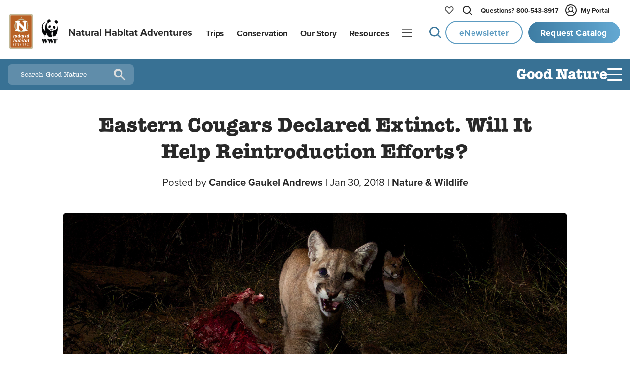

--- FILE ---
content_type: text/html
request_url: https://www.nathab.com/blog/eastern-cougars-declared-extinct-will-it-help-reintroduction-efforts
body_size: 47861
content:
<!DOCTYPE html><html lang="en" class="js-scroll-trigger"> <head><!-- Grab metatags, favicon, title, and description from Contenful --><meta charset="UTF-8"><meta name="viewport" content="width=device-width, initial-scale=1, maximum-scale=5"><link rel="icon" type="image/png" href="/assets/images/icons/favicon-light-mode.png" js-set-favicon=""><script src="https://cdnjs.cloudflare.com/ajax/libs/jquery/3.3.1/jquery.min.js"></script><script defer src="https://cdnjs.cloudflare.com/ajax/libs/lodash.js/4.17.4/lodash.min.js"></script><!-- <link rel="stylesheet" href="https://use.typekit.net/fsj6bst.css" /> --><link rel="stylesheet" href="https://use.typekit.net/mvt7lio.css"><!-- <script defer src="https://use.typekit.com/fsj6bst.js" is:inline></script> --><script defer src="https://use.typekit.com/mvt7lio.js"></script><script src="https://cdn.jsdelivr.net/npm/js-cookie@3.0.1/dist/js.cookie.min.js"></script><script>
  (function(w,d,s,l,i){w[l]=w[l]||[];w[l].push({'gtm.start':
new Date().getTime(),event:'gtm.js'});var f=d.getElementsByTagName(s)[0],
j=d.createElement(s),dl=l!='dataLayer'?'&l='+l:'';j.async=true;j.src=
'https://www.googletagmanager.com/gtm.js?id='+i+dl;f.parentNode.insertBefore(j,f);
})(window,document,'script','dataLayer','GTM-M9GGXC7');
</script><script>
  !(function (f, b, e, v, n, t, s) {
    if (f.fbq) return;
    n = f.fbq = function () {
      n.callMethod ? n.callMethod.apply(n, arguments) : n.queue.push(arguments);
    };
    if (!f._fbq) f._fbq = n;
    n.push = n;
    n.loaded = !0;
    n.version = "2.0";
    n.queue = [];
    t = b.createElement(e);
    t.async = !0;
    t.src = v;
    s = b.getElementsByTagName(e)[0];
    s.parentNode.insertBefore(t, s);
  })(
    window,
    document,
    "script",
    "https://connect.facebook.net/en_US/fbevents.js"
  );
  fbq("init", "464513003675138");
  fbq("track", "PageView");
</script><script type="module">class u{#n=null;#o=null;#i=null;#t=null;#c=null;#e(t){t=t+"=";const e=document.cookie.indexOf(t);if(e==-1)return!1;let r=document.cookie.indexOf(";",e);return r==-1&&(r=document.cookie.length),document.cookie.substring(e+t.length,r)}#r(t){this.#g();const e=new Date;e.setTime(e.getTime()+720*60*60*1e3);const r="expires="+e.toUTCString();t=encodeURIComponent(JSON.stringify(t)),document.cookie="_source_information="+t+";"+r+";path=/"}#u(){return document.referrer==""}#w(t){const e=document.referrer.match(t);return e===null?!1:e.filter(r=>r!==void 0).pop()}#a(){if(this.#c===null){const t=/(www\.(google)\.com|www\.(bing)\.com|www\.(yahoo)\.com|(duckduckgo)\.com|www\.(ecosia\.org)|www\.(aol)\.com|www\.(sogou)\.com|www\.(qwant)\.com|(yandex)\.com)/i;this.#c=this.#w(t)}return this.#c}#p(){return!(this.#u()||document.referrer.match(/^https?:\/\/www\.nathab\.com/))}#h(){if(this.#o===null){const t=new URL(window.location.href);this.#o=t.searchParams}return this.#o}#d(t){return t==""?"direct":new URL(t).hostname}#s(){return this.#i===null&&(this.#i=this.#d(document.referrer),this.#i=="id.nathab.com"&&(this.#i="")),this.#i}#l(){if(this.#t===null){this.#t=!1;const t=unescape(this.#e("__utmz"));if(t==""||t=="false")return this.#t;const e=parseInt(t.match(/^\d+\.(\d+)/).pop())+720*3600;if(parseInt(Date.now()/1e3)>e)return this.#t;const r=new RegExp("utm[^=]+","g"),i={},m={utmccn:"utm_campaign",utmcct:"utm_content",utmcmd:"utm_medium",utmcsr:"utm_source",utmctr:"utm_term"};let n;for(;(n=r.exec(t))!==null;)i[m[n[0]]]=t.match(new RegExp(n[0]+"=([^|]*)"))[1];if(Object.keys(i).length>0){const s=this.#e("gclid");s&&(i.gclid=s);const o=this.#e("msclkid");o&&(i.msclkid=o);const c=this.#e("fbclid");c&&(i.fbclid=c),i.referring_website=this.#e("referring-website"),this.#t=i}}return this.#t}#m(t){const e=this.#h(),r=["gclid","msclkid","fbclid"];for(let i of r)e.has(i)&&(t[i]=e.get(i))}#f(){if(this.#n===null){this.#n=!1;const t=this.#h(),e={},r=["utm_medium","utm_source","utm_campaign","utm_content","utm_term"];for(let i of r)t.has(i)&&(e[i]=t.get(i));Object.keys(e).length>0&&(e.referring_website=this.#s(),this.#m(e),this.#n=e)}return this.#n}#g(){const t=new Date;t.setTime(t.getTime()-1),document.cookie="__utmz=;expires="+t.toUTCString()+";path=/;domain=.nathab.com",document.cookie="gclid=;expires="+t.toUTCString()+";path=/;domain=.nathab.com",document.cookie="fbclid=;expires="+t.toUTCString()+";path=/;domain=.nathab.com",document.cookie="msclkid=;expires="+t.toUTCString()+";path=/;domain=.nathab.com",document.cookie="referring-website=;expires="+t.toUTCString()+";path=/;domain=.nathab.com"}get(){return JSON.parse(decodeURIComponent(unescape(this.#e("_source_information"))))}clear(){const t=new Date;t.setTime(t.getTime()-1),document.cookie="_source_information=;expires="+t.toUTCString()+";path=/",this.#g()}getCurrentDomain(){return this.#d(window.location.href)}getMarketo(){const t=this.get();return{utmsource:t.utm_source,utmmedium:t.utm_medium,utmcampaign:t.utm_campaign,utmterm:t.utm_term,utmcontent:t.utm_content,gclid:t.gclid,fbclid:t.fbclid,msclkid:t.msclkid,referringWebsite:t.referring_website,requestedAt:window.location.href}}constructor(){if(this.#f())return this.#r(this.#f());if(this.#a()){const t={utm_source:this.#a(),utm_medium:"organic",utm_campaign:"(organic)",utm_term:"(not provided)",referring_website:this.#s()};return this.#m(t),this.#r(t)}if(this.#p()){const t={utm_source:this.#s(),utm_medium:"referral",utm_campaign:"(referral)",referring_website:this.#s()};return this.#m(t),this.#r(t)}if(this.#l())return this.#r(this.#l());if(this.get())return!0;if(this.#u()){const t={utm_source:"(direct)",utm_medium:"(none)",utm_campaign:"(direct)",referring_website:"direct"};return this.#r(t)}}}document.addEventListener("DOMContentLoaded",()=>{window.utms=new u,window.utmObject={},window.utmObject=window.utms.getMarketo()});</script><script defer src="https://cdnjs.cloudflare.com/ajax/libs/gsap/3.10.4/gsap.min.js"></script><script defer src="https://cdnjs.cloudflare.com/ajax/libs/gsap/3.10.4/ScrollTrigger.min.js"></script><script defer type="text/javascript">
  (function (o, l, a, r, k, y) {
    if (o.olark) return;
    r = "script";
    y = l.createElement(r);
    r = l.getElementsByTagName(r)[0];
    y.async = 1;
    y.src = "//" + a;
    r.parentNode.insertBefore(y, r);
    y = o.olark = function () {
      k.s.push(arguments);
      k.t.push(+new Date());
    };
    y.extend = function (i, j) {
      y("extend", i, j);
    };
    y.identify = function (i) {
      y("identify", (k.i = i));
    };
    y.configure = function (i, j) {
      y("configure", i, j);
      k.c[i] = j;
    };
    k = y._ = { s: [], t: [+new Date()], c: {}, l: a };
  })(window, document, "static.olark.com/jsclient/loader.js");
  olark.identify("6851-182-10-4741");
</script><script>
  !function(t,e){var o,n,p,r;e.__SV||(window.posthog=e,e._i=[],e.init=function(i,s,a){function g(t,e){var o=e.split(".");2==o.length&&(t=t[o[0]],e=o[1]),t[e]=function(){t.push([e].concat(Array.prototype.slice.call(arguments,0)))}}(p=t.createElement("script")).type="text/javascript",p.crossOrigin="anonymous",p.async=!0,p.src=s.api_host+"/static/array.js",(r=t.getElementsByTagName("script")[0]).parentNode.insertBefore(p,r);var u=e;for(void 0!==a?u=e[a]=[]:a="posthog",u.people=u.people||[],u.toString=function(t){var e="posthog";return"posthog"!==a&&(e+="."+a),t||(e+=" (stub)"),e},u.people.toString=function(){return u.toString(1)+".people (stub)"},o="capture identify alias people.set people.set_once set_config register register_once unregister opt_out_capturing has_opted_out_capturing opt_in_capturing reset isFeatureEnabled onFeatureFlags getFeatureFlag getFeatureFlagPayload reloadFeatureFlags group updateEarlyAccessFeatureEnrollment getEarlyAccessFeatures getActiveMatchingSurveys getSurveys getNextSurveyStep onSessionId".split(" "),n=0;n<o.length;n++)g(u,o[n]);e._i.push([i,s,a])},e.__SV=1)}(document,window.posthog||[]);
  posthog.init("phc_8pXF1XZCTI2FMSCWnpW7zjRErqK0WfGDDOCwMEglIbw", {
    api_host:'https://us.i.posthog.com',
    defaults: '2025-05-24',
    loaded: function(posthog) {

      function cookieExists(cookieName) {
        const cookies = document.cookie.split(';');
        for (let i = 0; i < cookies.length; i++) {
          let cookie = cookies[i].trim();
          if (cookie.startsWith(cookieName + '=')) {
            return true;
          }
        }
        return false;
      }

      window.addEventListener("DOMContentLoaded", () => {
        const distinctId = document?.querySelector(".did")?.innerHTML;
        const distinctIdCookieExists = cookieExists("ph_distinct_id");

        // if we have a distinct ID from HTML, and it does not match PostHog's, and the cookie does not exist, set the PostHog ID to the HTML ID and update the cookie
        if (posthog?.get_distinct_id() && posthog?.get_distinct_id() !== distinctId && !distinctIdCookieExists && distinctId) {
          document.cookie = `ph_distinct_id=${distinctId}; path=/; max-age=31536000; SameSite=Lax; Secure`;
          posthog.identify(distinctId);

        // if we have a PostHog distinct ID, but no cookie, set the cookie
        } else if (posthog?.get_distinct_id() && !distinctIdCookieExists) {
          document.cookie = `ph_distinct_id=${posthog.get_distinct_id()}; path=/; max-age=31536000; SameSite=Lax; Secure`;
        }
      })
    }
  })
</script><!-- ANIMATE CSS --><link rel="stylesheet" href="https://cdnjs.cloudflare.com/ajax/libs/animate.css/4.1.1/animate.min.css">
		<!-- All in One SEO Pro 4.9.0 - aioseo.com -->
	<meta name="description" content="Eastern cougars were officially declared extinct on January 22, 2018. Could this news actually help reintroduction efforts?" />
	<meta name="robots" content="max-image-preview:large" />
	<meta name="author" content="Candice Gaukel Andrews"/>
	<link rel="canonical" href="https://www.nathab.com/blog/eastern-cougars-declared-extinct-will-it-help-reintroduction-efforts" />
	<meta name="generator" content="All in One SEO Pro (AIOSEO) 4.9.0" />
		<meta property="og:locale" content="en_US" />
		<meta property="og:site_name" content="Good Nature Travel Blog | Stories are made on adventures" />
		<meta property="og:type" content="article" />
		<meta property="og:title" content="Eastern Cougars Declared Extinct—Aiding Reintroductions?" />
		<meta property="og:description" content="Eastern cougars were officially declared extinct on January 22, 2018. Could this news actually help reintroduction efforts?" />
		<meta property="og:url" content="https://www.nathab.com/blog/eastern-cougars-declared-extinct-will-it-help-reintroduction-efforts" />
		<meta property="og:image" content="https://d4g0cdul6yygp.cloudfront.net/uploads/2018/01/National-Park-Service-CROP_Web.jpg" />
		<meta property="og:image:secure_url" content="https://d4g0cdul6yygp.cloudfront.net/uploads/2018/01/National-Park-Service-CROP_Web.jpg" />
		<meta property="og:image:width" content="1920" />
		<meta property="og:image:height" content="912" />
		<meta property="article:published_time" content="2018-01-30T09:00:18+00:00" />
		<meta property="article:modified_time" content="2023-08-29T02:22:09+00:00" />
		<meta property="article:author" content="https://www.facebook.com/naturetraveler/" />
		<meta name="twitter:card" content="summary" />
		<meta name="twitter:title" content="Eastern Cougars Declared Extinct—Aiding Reintroductions?" />
		<meta name="twitter:description" content="Eastern cougars were officially declared extinct on January 22, 2018. Could this news actually help reintroduction efforts?" />
		<meta name="twitter:creator" content="@NatureTraveler" />
		<meta name="twitter:image" content="https://d4g0cdul6yygp.cloudfront.net/uploads/2018/01/National-Park-Service-CROP_Web.jpg" />
		<script type="application/ld+json" class="aioseo-schema">
			{"@context":"https:\/\/schema.org","@graph":[{"@type":"Article","@id":"https:\/\/good-nature-blog.nathab.com\/eastern-cougars-declared-extinct-will-it-help-reintroduction-efforts#aioseo-article-6914c75eded8a","name":"Eastern Cougars Declared Extinct. Will It Help Reintroduction Efforts?","headline":"Eastern Cougars Declared Extinct. Will It Help Reintroduction Efforts?","description":"A National Park Service remote camera captured cougar P-13 and her two, 10-month-old kittens on a mule deer kill in California\u2019s Malibu Creek State Park. The three spent two nights sharing their meal. \u00a9NPS Eastern cougars (Puma concolor couguar)\u00a0were officially declared extinct last week, on January 22, 2018. The U.S. Fish and Wildlife Service (USFWS)","author":{"@type":"Person","name":"Candice Gaukel Andrews","url":"https:\/\/good-nature-blog.nathab.com\/author\/candya"},"publisher":{"@id":"https:\/\/good-nature-blog.nathab.com\/#organization"},"image":{"@type":"ImageObject","url":"https:\/\/d4g0cdul6yygp.cloudfront.net\/uploads\/2018\/01\/National-Park-Service-CROP_Web.jpg","width":1920,"height":912,"caption":"A National Park Service remote camera captured cougar P-13 and her two, 10-month-old kittens on a mule deer kill in California\u2019s Malibu Creek State Park. The three spent two nights sharing their meal. \u00a9NPS"},"datePublished":"2018-01-30T02:00:18-07:00","dateModified":"2023-08-28T20:22:09-06:00","inLanguage":"en-US","commentCount":6,"articleSection":"Nature &amp; Wildlife, Bears, Big Cats, Biodiversity, Conservation, cougars, Everglades National Park, Extinct, Extinction, Florida, Good Nature, Mountain Lions, Nature, Pumas, reintroduction, Rocky Mountains, Wildlife, Wolves, Yellowstone National Park"},{"@type":"BreadcrumbList","@id":"https:\/\/good-nature-blog.nathab.com\/eastern-cougars-declared-extinct-will-it-help-reintroduction-efforts#breadcrumblist","itemListElement":[{"@type":"ListItem","@id":"https:\/\/good-nature-blog.nathab.com#listItem","position":1,"name":"Home","item":"https:\/\/good-nature-blog.nathab.com","nextItem":{"@type":"ListItem","@id":"https:\/\/good-nature-blog.nathab.com\/category\/nature-wildlife#listItem","name":"Nature &amp; Wildlife"}},{"@type":"ListItem","@id":"https:\/\/good-nature-blog.nathab.com\/category\/nature-wildlife#listItem","position":2,"name":"Nature &amp; Wildlife","item":"https:\/\/good-nature-blog.nathab.com\/category\/nature-wildlife","nextItem":{"@type":"ListItem","@id":"https:\/\/good-nature-blog.nathab.com\/eastern-cougars-declared-extinct-will-it-help-reintroduction-efforts#listItem","name":"Eastern Cougars Declared Extinct. Will It Help Reintroduction Efforts?"},"previousItem":{"@type":"ListItem","@id":"https:\/\/good-nature-blog.nathab.com#listItem","name":"Home"}},{"@type":"ListItem","@id":"https:\/\/good-nature-blog.nathab.com\/eastern-cougars-declared-extinct-will-it-help-reintroduction-efforts#listItem","position":3,"name":"Eastern Cougars Declared Extinct. Will It Help Reintroduction Efforts?","previousItem":{"@type":"ListItem","@id":"https:\/\/good-nature-blog.nathab.com\/category\/nature-wildlife#listItem","name":"Nature &amp; Wildlife"}}]},{"@type":"Organization","@id":"https:\/\/good-nature-blog.nathab.com\/#organization","name":"Natural Habitat Adventures","description":"Stories are made on adventures","url":"https:\/\/good-nature-blog.nathab.com\/","telephone":"+18005438917","logo":{"@type":"ImageObject","url":"https:\/\/good-nature-blog-uploads.s3.amazonaws.com\/uploads\/2022\/05\/favicon-light-mode.png","@id":"https:\/\/good-nature-blog.nathab.com\/eastern-cougars-declared-extinct-will-it-help-reintroduction-efforts\/#organizationLogo"},"image":{"@id":"https:\/\/good-nature-blog.nathab.com\/eastern-cougars-declared-extinct-will-it-help-reintroduction-efforts\/#organizationLogo"}},{"@type":"Person","@id":"https:\/\/good-nature-blog.nathab.com\/author\/candya#author","url":"https:\/\/good-nature-blog.nathab.com\/author\/candya","name":"Candice Gaukel Andrews","image":{"@type":"ImageObject","@id":"https:\/\/good-nature-blog.nathab.com\/eastern-cougars-declared-extinct-will-it-help-reintroduction-efforts#authorImage","url":"https:\/\/d4g0cdul6yygp.cloudfront.net\/uploads\/2022\/05\/candya.jpg","width":96,"height":96,"caption":"Candice Gaukel Andrews"},"sameAs":["https:\/\/www.facebook.com\/naturetraveler\/","https:\/\/twitter.com\/NatureTraveler","https:\/\/www.instagram.com\/candicegaukelandrews\/","https:\/\/www.pinterest.com\/andrews0173\/","https:\/\/www.linkedin.com\/in\/candice-gaukel-andrews-453642b\/","https:\/\/www.tumblr.com\/cgandrews3"]},{"@type":"WebPage","@id":"https:\/\/good-nature-blog.nathab.com\/eastern-cougars-declared-extinct-will-it-help-reintroduction-efforts#webpage","url":"https:\/\/good-nature-blog.nathab.com\/eastern-cougars-declared-extinct-will-it-help-reintroduction-efforts","name":"Eastern Cougars Declared Extinct\u2014Aiding Reintroductions?","description":"Eastern cougars were officially declared extinct on January 22, 2018. Could this news actually help reintroduction efforts?","inLanguage":"en-US","isPartOf":{"@id":"https:\/\/good-nature-blog.nathab.com\/#website"},"breadcrumb":{"@id":"https:\/\/good-nature-blog.nathab.com\/eastern-cougars-declared-extinct-will-it-help-reintroduction-efforts#breadcrumblist"},"author":{"@id":"https:\/\/good-nature-blog.nathab.com\/author\/candya#author"},"creator":{"@id":"https:\/\/good-nature-blog.nathab.com\/author\/candya#author"},"image":{"@type":"ImageObject","url":"https:\/\/d4g0cdul6yygp.cloudfront.net\/uploads\/2018\/01\/National-Park-Service-CROP_Web.jpg","@id":"https:\/\/good-nature-blog.nathab.com\/eastern-cougars-declared-extinct-will-it-help-reintroduction-efforts\/#mainImage","width":1920,"height":912,"caption":"A National Park Service remote camera captured cougar P-13 and her two, 10-month-old kittens on a mule deer kill in California\u2019s Malibu Creek State Park. The three spent two nights sharing their meal. \u00a9NPS"},"primaryImageOfPage":{"@id":"https:\/\/good-nature-blog.nathab.com\/eastern-cougars-declared-extinct-will-it-help-reintroduction-efforts#mainImage"},"datePublished":"2018-01-30T02:00:18-07:00","dateModified":"2023-08-28T20:22:09-06:00"},{"@type":"WebSite","@id":"https:\/\/good-nature-blog.nathab.com\/#website","url":"https:\/\/good-nature-blog.nathab.com\/","name":"Good Nature Travel Blog","description":"Stories are made on adventures","inLanguage":"en-US","publisher":{"@id":"https:\/\/good-nature-blog.nathab.com\/#organization"}}]}
		</script>
		<!-- All in One SEO Pro -->
		<title>Eastern Cougars Declared Extinct—Aiding Reintroductions?</title>

<style>[blog-nav-bar]{background:var(--brand-ocean);color:var(--brand-white);position:sticky;top:0;z-index:100;transition:top .2s linear;display:flex;justify-content:space-between;align-items:center}[blog-nav-bar] [search-bar]{margin-left:1rem;position:relative;width:16rem}[blog-nav-bar] [search-bar] input{width:100%;background-color:#fff3;color:#fff;padding:.8rem 3rem .8rem 1.6rem;border-radius:.5rem;border:none;order:2}[blog-nav-bar] [search-bar] input::placeholder{font-family:itc-american-typewriter,serif;color:#fff}[blog-nav-bar] [search-bar] [search-btn]{position:absolute;top:50%;right:.8rem;transform:translateY(-50%);width:1.2rem;height:1.2rem;background:url('data:image/svg+xml;utf8,<svg fill="%23ddd" xmlns="http://www.w3.org/2000/svg" viewBox="0 0 24 24"><path d="M15.5 14h-.79l-.28-.27A6.471 6.471 0 0016 9.5 6.5 6.5 0 109.5 16a6.471 6.471 0 004.23-1.57l.27.28v.79l5 4.99L20.49 19l-4.99-5zM10 14a4 4 0 110-8 4 4 0 010 8z"/></svg>') no-repeat center center;background-size:contain;background-color:transparent;border:none;cursor:pointer;padding:1rem;transition:transform .2s ease,opacity .2s ease}[blog-nav-bar] [search-bar] [search-btn]:hover{opacity:.8;transform:translateY(-50%) scale(1.1)}[blog-nav-inner]{padding:1rem;display:flex;justify-content:flex-end;align-items:center;gap:clamp(.6rem,4vw,3.5rem)}[blog-nav-title]{font-size:var(--font-size-h3);font-weight:700;line-height:100%;padding-top:.2rem}[blog-nav-title]:hover{text-decoration:underline;transition:all .25s ease}[blog-nav-title]:after{display:none}[hamburger]{display:flex;flex-direction:column;justify-content:space-between;padding:0;background:transparent;width:30px;height:25px;cursor:pointer}[bar]{background:var(--brand-white);width:100%;border-radius:1px;height:3px;transition:all .3s ease-out;transform-origin:left center}[hamburger].open [top-bar]{transform:rotate(135deg) translate(-1rem) translateY(-1rem)}[hamburger].open [mid-bar]{opacity:0;transform:scaleX(0)}[hamburger].open [bottom-bar]{transform:rotate(-135deg) translate(-1rem) translateY(1rem)}[menu]{position:absolute;top:3.8rem;right:0;padding:1rem;border-radius:.5rem;background:var(--color-bg-white);color:var(--brand-black);overflow:hidden;transform:scaleY(0);transform-origin:top;opacity:0;transition:transform .3s ease,opacity .3s ease;z-index:90}[menu].open{transform:scaleY(1);opacity:1}[links-container]{display:flex;gap:2rem}[links-container] h6{font-family:var(--font-family-body);font-weight:700;margin-bottom:1rem;padding-bottom:.5rem}[links-container] h6:after{content:"";position:absolute;top:100%;left:0;width:100%;height:1px;background:var(--brand-gray-light)}[menu] ul{list-style:none;margin:0}[menu] li{margin-bottom:1rem}[menu] a{color:var(--brand-tundra);font-family:var(--font-family-body);font-size:var(--font-size-body-small);text-decoration:none}[menu] a:hover{text-decoration:underline}@media(max-width:767px){[blog-nav-bar] [search-bar]{width:2.8rem;transition:width .3s ease;margin-left:1rem}[blog-nav-bar] [search-bar] input{width:100%;padding:.8rem 3rem .8rem 0;opacity:0;pointer-events:none;transition:opacity .3s ease,padding .3s ease}[blog-nav-bar] [search-bar] input::placeholder{opacity:0}[blog-nav-bar] [search-bar] input:focus{opacity:1;padding:.8rem 3rem .8rem 1.6rem;pointer-events:auto}[blog-nav-bar] [search-bar] input:focus::placeholder{opacity:1}[blog-nav-bar] [search-bar] [search-btn]{pointer-events:auto;z-index:1}[blog-nav-bar] [search-bar]:focus-within{width:calc(100vw - 2rem);margin-left:1rem}[blog-nav-bar] [search-bar]:focus-within input{opacity:1;padding:.8rem 3rem .8rem 1.6rem;pointer-events:auto}[blog-nav-bar] [search-bar]:focus-within input::placeholder{opacity:1}}
</style>
<link rel="stylesheet" href="/_astro/_slug_.BE8d_tsG.css?dpl=dpl_91aauuFFXSqfgQq6duB4R6bRHJxk">
<link rel="stylesheet" href="/_astro/BlogPost.CGDon_Gp.css?dpl=dpl_91aauuFFXSqfgQq6duB4R6bRHJxk">
<link rel="stylesheet" href="/_astro/_slug_._F7s4JAO.css?dpl=dpl_91aauuFFXSqfgQq6duB4R6bRHJxk">
<link rel="stylesheet" href="/_astro/_slug_.2SXDhgLp.css?dpl=dpl_91aauuFFXSqfgQq6duB4R6bRHJxk">
<link rel="stylesheet" href="/_astro/trip-finder.CDLuNqJ3.css?dpl=dpl_91aauuFFXSqfgQq6duB4R6bRHJxk"></head> <body gradient="none"> <header masthead class="js-scroll-target" aria-label="Masthead" role="banner" data-astro-cid-4v2p5llf> <div masthead-stage data-astro-cid-4v2p5llf> <!-- Logos --> <a logos class href="/" aria-label="Link to Homepage" data-astro-cid-2gaele73> <div logo="nha" data-astro-cid-2gaele73> <svg id="nha-logo-svg" xmlns="http://www.w3.org/2000/svg" viewBox="45 45 140 200" aria-label="Nat Hab Logo Image" role="img" data-astro-cid-2gaele73> <g data-astro-cid-2gaele73> <path fill="#c2b998" d="M175.9 47.32H55.13c-4.03 0-7.3 3.27-7.3 7.3v183.39c0 4.03 3.27 7.3 7.3 7.3H175.9c4.03 0 7.3-3.27 7.3-7.3V54.62c.01-4.03-3.26-7.3-7.3-7.3zm.1 184.01c0 3.94-2.85 7.14-6.37 7.14H60.7c-3.52 0-6.37-3.2-6.37-7.14V61.32c0-3.94 2.85-7.14 6.37-7.14h108.92c3.52 0 6.37 3.2 6.37 7.14v170.01z" data-astro-cid-2gaele73></path> <path class="js-nha-logo-change" d="M169.63 54.18H60.7c-3.52 0-6.37 3.2-6.37 7.14v170.02c0 3.94 2.85 7.14 6.37 7.14h108.92c3.52 0 6.37-3.2 6.37-7.14V61.32c.01-3.94-2.84-7.14-6.36-7.14z" fill="#b86125" data-astro-cid-2gaele73></path> <g data-astro-cid-2gaele73> <path fill="#fff" d="M112.62 193.42c-.6 0-1.23.09-2.46.83l1.44-6.72-4.44.6-3.21 14.97c-.01.03-.01.06-.02.09-.49 1.46-2.16 2.72-3.31 2.72-.84 0-1.23-.45-1.23-1.29 0-.27.03-.57.12-.96l2.16-10.16h-4.32l-.33 1.59v-.21c0-.87-.72-1.52-2.43-1.52-4.94 0-7.43 5.76-7.68 9.79-.66 1.53-1.75 2.57-3.05 2.57-.9 0-1.2-.5-1.2-1.25 0-1.67 1.44-5.29 1.44-7.71 0-2.39-1.41-3.38-3.33-3.38-.93 0-2.25.24-3.51 1.67l1.62-7.53-4.43.6-4.35 20.32h4.32l2.07-9.71c.18-.81 1.11-2.63 2.28-2.63.75 0 1.11.54 1.11 1.53 0 1.91-1.35 5.58-1.35 7.62 0 1.7.93 3.38 3.54 3.38 1.28 0 3.38-.41 5.03-3.11.53 2.25 2.12 3.11 3.79 3.11 2.13 0 3.54-1.37 4.47-2.75.18 1.79 1.26 2.75 2.94 2.75 1.26 0 3.72-.4 5.56-2.86.35 1.8 1.74 2.86 4.1 2.86 6.36 0 8.21-6.6 8.21-10.1-.01-3.79-1.45-5.11-3.55-5.11zm-17.29 9.68c-.36 1.73-1.62 2.63-2.49 2.63-.54 0-1.5-.03-1.5-2.33 0-2.81 1.65-8.19 4.2-8.19.96 0 1.23.78 1.23 1.14l-1.44 6.75zm14.3 2.63c-1.08 0-1.59-.5-1.59-1.37 0-.21.03-.45.09-.69l1.65-7.59c.33-.39 1.35-.54 1.77-.54 1.08 0 1.59 1.4 1.59 2.87-.01 3.14-1.56 7.32-3.51 7.32zM122.7 191.9c1.32 0 2.39-1.05 2.39-2.36 0-1.31-1.08-2.39-2.39-2.39-1.32 0-2.37 1.08-2.37 2.39s1.05 2.36 2.37 2.36zM159.12 193.51c.57-2.69 1.02-4.72 1.02-4.72l-4.43.6-.9 4.12h-.99l-.24 1.2h.99l-1.84 8.58c-.54 1.42-2.29 2.63-3.41 2.63-.84 0-1.23-.45-1.23-1.29 0-.27.03-.57.12-.96l2.16-10.16h-4.32l-.33 1.59v-.21c0-.87-.72-1.52-2.43-1.52-4.96 0-7.45 5.8-7.68 9.84-.49 1.45-2.08 2.53-3.23 2.53-.84 0-1.23-.27-1.23-1.1 0-.27.03-.57.12-.96l1.92-8.96h1.8l.24-1.2h-1.8l1.02-4.72-4.44.6-.9 4.12h-.99l-.24 1.2h.99l-1.8 8.4c-.01.03-.01.06-.01.09-.51 1.46-2.91 2.54-4.06 2.54-.84 0-1.23-.27-1.23-1.1 0-.27.03-.57.12-.96l2.16-10.16h-4.32l-2.04 9.59c-.15.72-.24 1.37-.24 1.94 0 2.51 1.41 3.59 3.21 3.59 1.26 0 4.18-.39 6.22-2.87.25 1.99 1.54 2.87 3.16 2.87 1.31 0 3.89-.43 5.73-3.19.51 2.31 2.12 3.19 3.81 3.19 2.13 0 3.54-1.37 4.47-2.75.18 1.79 1.26 2.75 2.94 2.75 1.22 0 3.67-.38 5.53-2.67.2 1.56 1.12 2.67 2.95 2.67 1.02 0 2.34-.36 3.18-2.93-.24.09-.57.09-.78.09-.81 0-1.05-.45-1.05-1.08 0-.33.06-.68.15-1.05l1.92-8.96h1.8l.24-1.2h-1.81zm-15.11 9.59c-.36 1.73-1.62 2.63-2.49 2.63-.54 0-1.5-.03-1.5-2.33 0-2.81 1.65-8.19 4.2-8.19.96 0 1.23.78 1.23 1.14l-1.44 6.75z" data-astro-cid-2gaele73></path> <g data-astro-cid-2gaele73> <path fill="#fff" d="M137.77 168.6c0-1.16-.73-2.28-2.1-2.28-1.46 0-2.61.97-3.68 1.88l.4-1.88h-4.38l-2.07 9.79c-.46 1.5-1.28 2.64-2.45 2.64-.85 0-1.25-.28-1.25-1.13 0-.27.03-.58.12-.97l2.19-10.33h-4.38l-2.07 9.75c-.46 1.52-1.25 2.68-2.43 2.68-.67 0-.91-.55-.91-1.25 0-.27.03-.55.09-.85l2.19-10.33h-4.38l-2.07 9.75v.01c-.46 1.52-1.55 2.67-2.74 2.67-.85 0-1.24-.28-1.24-1.13 0-.27.03-.58.12-.97l1.95-9.12h1.82l.24-1.21h-1.82l1.03-4.81-4.5.61-.91 4.2h-1l-.24 1.21h1l-1.82 8.54c0 .01 0 .02-.01.03-.46 1.51-1.27 2.83-2.45 2.83-.85 0-1.24-.46-1.24-1.31 0-.27.03-.58.12-.97l2.19-10.33h-4.38l-.33 1.61v-.21c0-.88-.73-1.55-2.46-1.55-5.29 0-7.81 6.54-7.81 10.64 0 .05.01.09.01.13-.53 1.09-1.09 1.81-2.17 1.81-.91 0-1.21-.52-1.21-1.28 0-1.7 1.46-5.38 1.46-7.84 0-2.43-1.43-3.43-3.37-3.43-.94 0-2.28.24-3.56 1.7l.34-1.58h-4.38l-3.22 15.2h4.38l2.07-9.76c.46-1.52 1.28-2.8 2.37-2.8.73 0 1.09.55 1.09 1.55 0 1.95-1.37 5.68-1.37 7.75 0 1.73.94 3.43 3.59 3.43 1.21 0 2.84-.36 4.3-2.68.64 1.93 2.15 2.68 3.72 2.68 2.16 0 3.59-1.4 4.53-2.8.18 1.82 1.28 2.8 2.98 2.8 1.24 0 3.09-.38 4.67-2.68.32 1.86 1.6 2.68 3.17 2.68 1.24 0 3.27-.39 4.93-2.73.31 1.9 1.6 2.73 3.18 2.73 1.28 0 2.98-.39 4.5-2.89.18 1.89 1.28 2.89 3.01 2.89 1.07 0 2.61-.29 4.03-1.87l-.36 1.69h4.38l2.43-11.55c.76-.7 1.31-1.16 2.22-1.16.91 0 .06 2.01 1.76 2.01 1.48 0 2.18-1.15 2.18-2.21zm-43.13 7.47c-.36 1.76-1.64 2.68-2.52 2.68-.55 0-1.52-.03-1.52-2.37 0-2.86 1.67-8.33 4.26-8.33.97 0 1.25.79 1.25 1.16l-1.47 6.86zM157.43 177.47c0-.27.06-.58.12-.88l3.5-16.42-4.5.61-3.25 15.23c-.04.18-.06.34-.09.51-.48 1.32-1.24 2.41-2.31 2.41-.85 0-1.25-.46-1.25-1.31 0-.27.03-.58.12-.97l2.19-10.33h-4.38l-.34 1.61v-.21c0-.88-.73-1.55-2.46-1.55-5.29 0-7.81 6.54-7.81 10.64 0 3.61 1.98 4.89 4.04 4.89 2.16 0 3.59-1.4 4.53-2.8.18 1.82 1.28 2.8 2.98 2.8 1.22 0 3.06-.38 4.64-2.63.35 1.81 1.6 2.63 3.14 2.63 1.64 0 3.19-1.03 3.35-3.19-.18.09-.43.18-.98.18-.94-.01-1.24-.52-1.24-1.22zm-11.92-1.4c-.36 1.76-1.64 2.68-2.52 2.68-.54 0-1.52-.03-1.52-2.37 0-2.86 1.67-8.33 4.25-8.33.97 0 1.25.79 1.25 1.16l-1.46 6.86z" data-astro-cid-2gaele73></path> </g> <g data-astro-cid-2gaele73> <path fill="#fff" d="M74.53 227.58c.02.21-.08.19-.59.19-.55 0-.64.04-.68-.23-.15-1.06-.26-2-.42-3.04-.02-.19-.28-.17-.58-.17-.36 0-.55-.02-.57.17-.11 1.06-.21 1.98-.3 3.08-.02.21-.19.19-.79.19-.28 0-.53 0-.51-.17.59-4.91 1.09-8.53 1.62-12.78.04-.26.13-.28.55-.28.47 0 .62.02.66.34.64 4.83.96 7.78 1.61 12.7zm-1.83-4.43c-.13-1.62-.19-2.66-.3-4.15 0-.08-.02-.21-.13-.21-.09 0-.11.13-.11.19-.11 1.59-.19 2.91-.28 4.15-.02.13.15.17.42.17.21 0 .41 0 .4-.15zM84.13 225.11c0 .45 0 1.06-.68 1.85-.64.72-1.55.81-1.98.81H80.3c-.19 0-.36.02-.45-.13-.09-.13-.09-.34-.09-.47v-12.02c0-.19 0-.38.11-.49.15-.13.3-.09.45-.09h1.13c.6 0 1.42.15 1.98.66.57.53.7 1.28.7 1.96v7.92zm-1.22.02v-7.95c0-.42-.06-.76-.4-1.09-.21-.21-.36-.28-.87-.28-.34 0-.53 0-.6.13-.06.11-.06.21-.06.32v9.68c0 .21-.02.41.11.55.08.08.36.06.43.06.21 0 .66-.06 1-.41.39-.43.39-.73.39-1.01zM93.65 214.83c-.57 4.64-1 8.08-1.57 12.66-.04.26-.25.28-.62.28-.49 0-.72 0-.75-.32-.51-4.25-.98-8.02-1.53-12.66-.02-.23.08-.23.6-.23.55 0 .66.06.68.3.3 3.3.53 5.87.81 9 0 .06.02.19.11.19.11 0 .13-.13.13-.21.32-3.25.6-6 .91-8.96.04-.32.19-.3.53-.3.53 0 .71.04.7.25zM102.8 227.24c0 .42-.02.53-.23.53h-2.83c-.3 0-.62.04-.75-.08-.15-.13-.11-.41-.11-.64v-11.93c0-.25.02-.26.13-.42.11-.15.25-.15.43-.15h3.13c.23 0 .23.23.23.57 0 .36 0 .51-.25.51h-1.89c-.15 0-.38.02-.43.09-.09.13-.09.11-.09.36v3.59c0 .17-.04.38.11.49.13.09.26.08.42.08h.89c.23 0 .26.15.26.55 0 .38-.02.53-.26.53h-.85c-.19 0-.4.02-.47.06-.17.11-.13.3-.13.55v4.06c0 .25 0 .6.09.66.09.06.36.08.57.08h1.79c.22-.01.24.1.24.51zM112.5 227c0 .68-.02.77-.47.77-.28 0-.53-.09-.68-.74-.57-2.4-.87-3.76-1.47-6.1-.13-.49-.28-1.38-.4-1.38-.11 0-.13.23-.13.34v7.53c0 .3-.09.34-.6.34-.55 0-.62-.04-.62-.34v-12.68c0-.19.13-.19.47-.19.53 0 .66.11.85.83.58 2.34.96 3.89 1.55 6.23.04.17.11.45.21.45.09 0 .11-.23.11-.34v-6.83c0-.3.09-.34.64-.34.43 0 .55.02.55.28V227zM122 215.13c0 .43-.02.51-.23.51-.23 0-.49-.02-.81 0-.15 0-.3 0-.4.04-.17.13-.13.45-.13.7v11.21c0 .17-.28.19-.68.19-.34 0-.59 0-.59-.19v-11.21c0-.25.04-.57-.13-.7-.09-.04-.25-.04-.4-.04h-.7c-.28 0-.34-.09-.34-.51 0-.42.04-.57.26-.57h3.89c.24 0 .26.19.26.57zM131.47 225.58c0 1.19-.66 2.19-2.19 2.19-1.53 0-2.19-1.25-2.19-2.17v-10.76c0-.25.21-.28.6-.28s.62.08.62.28v10.66c0 .51.28 1 .96 1 .64 0 .96-.47.96-.98v-10.74c0-.17.11-.23.57-.23.47 0 .66.04.66.21v10.82zM141.51 227.47c0 .3-.13.3-.64.3-.43 0-.57.02-.57-.26v-4.79c0-.77-.51-1.25-.93-1.25-.89 0-1-.02-1 .28v5.72c0 .3-.08.3-.64.3-.43 0-.57 0-.57-.26v-12.36c0-.19.02-.4.13-.51.15-.13.28-.08.43-.08h1.08c.6 0 1.42.15 1.98.66.57.53.7 1.3.7 1.96v1.7c0 .45.02.77-.21 1.19-.28.53-.89.68-.89.75 0 .08.62.19.91.75.23.45.21.74.21 1.19v4.71zm-1.24-8.49v-1.79c0-.43-.06-.76-.4-1.09-.21-.21-.32-.28-1-.28-.17 0-.34 0-.41.13-.06.11-.06.21-.06.32v3.53c0 .21-.04.41.11.53.11.09.25.08.34.08.21 0 .7-.06 1.04-.41.38-.44.38-.76.38-1.02zM151.17 227.24c0 .42-.02.53-.23.53h-2.83c-.3 0-.62.04-.75-.08-.15-.13-.11-.41-.11-.64v-11.93c0-.25.02-.26.13-.42.11-.15.25-.15.43-.15h3.13c.23 0 .23.23.23.57 0 .36 0 .51-.25.51h-1.89c-.15 0-.38.02-.43.09-.09.13-.09.11-.09.36v3.59c0 .17-.04.38.11.49.13.09.26.08.42.08h.89c.23 0 .26.15.26.55 0 .38-.02.53-.26.53h-.85c-.19 0-.4.02-.47.06-.17.11-.13.3-.13.55v4.06c0 .25 0 .6.09.66.09.06.36.08.57.08h1.79c.23-.01.24.1.24.51zM160.46 225.58c0 1.28-.96 2.19-2.19 2.19s-2.19-.7-2.19-2.19v-1.06c0-.21.13-.25.62-.25.45 0 .64.02.64.21v1.04c0 .47.25.98.93.98.81 0 .96-.6.96-1.04v-1.15c0-1-.74-2.06-1.49-3.11-.79-1.11-1.68-2.32-1.68-3.43v-.96c0-.98.59-2.25 2.15-2.25 1.43 0 2.15 1.26 2.15 2.23v.87c0 .15-.23.15-.66.15-.36 0-.6 0-.6-.17v-.89c0-.62-.47-1.02-.89-1.02-.53 0-.93.53-.93 1v1.04c0 .72.74 1.68 1.45 2.68.83 1.15 1.72 2.47 1.72 3.89v1.24z" data-astro-cid-2gaele73></path> </g> </g> <g data-astro-cid-2gaele73> <path fill-rule="evenodd" clip-rule="evenodd" fill="#fff" d="M142.17 95.56l10.41-10.41h-33.72l10.41 10.41v22.59L104.22 93.1l7.96-7.95H78.46l10.41 10.41v35.73l-10.41 10.42h33.72l-10.41-10.41v-22.51l25 25-7.91 7.92h33.72l-10.41-10.41z" data-astro-cid-2gaele73></path> <path fill="#c2b998" d="M115.52 146.56c-5.05 0-9.82-1.13-14.1-3.15h-11.4c6.87 5.85 15.77 9.39 25.5 9.39s18.63-3.54 25.5-9.39h-11.4a32.95 32.95 0 0 1-14.1 3.15zM148.65 113.43c0 6.28-1.75 12.15-4.78 17.16l4.52 4.52a39.162 39.162 0 0 0 6.51-21.67c0-8-2.39-15.44-6.5-21.66l-4.52 4.52a32.976 32.976 0 0 1 4.77 17.13zM115.52 80.3c5.06 0 9.86 1.14 14.15 3.17h11.38c-6.87-5.86-15.78-9.41-25.53-9.41s-18.65 3.55-25.53 9.41h11.38c4.29-2.03 9.09-3.17 14.15-3.17zM122.98 71.44l-7.36-7.9-7.36 7.9c-.01 0 6-1.68 14.72 0z" data-astro-cid-2gaele73></path> <g data-astro-cid-2gaele73> <path fill="#c2b998" d="M82.39 113.43c0-6.28 1.75-12.16 4.79-17.16l-4.52-4.52a39.195 39.195 0 0 0-6.51 21.68c0 8.02 2.4 15.47 6.52 21.69l4.52-4.52a32.915 32.915 0 0 1-4.8-17.17z" data-astro-cid-2gaele73></path> </g> </g> </g> </svg> </div> <div logo="wwf" class aria-label="World Wildlife Fund Logo" data-astro-cid-2gaele73> <img ignore-cdn src="/assets/images/logos/logo-wwf.png" alt="World Wildlife Fund Logo Image" aria-label="World Wildlife Fund Logo Image" data-astro-cid-2gaele73> </div> <div logos-name hide="sm md" aria-label="Natural Habitat Adventures" data-astro-cid-2gaele73>Natural Habitat Adventures</div> </a> <a logo-cultural-journey href="/cultural-journeys" aria-label="Cultural Journey Logo Link" data-astro-cid-2gaele73> <div tt-logo aria-label="Terra & Tu Logo" data-astro-cid-2gaele73>
<svg id="Layer_1" xmlns="http://www.w3.org/2000/svg" xmlns:i="http://ns.adobe.com/AdobeIllustrator/10.0/" version="1.1" viewBox="106.15 21.26 300.8 300.8">
  <path class="st0" d="M302.83,193.76c7.62,20.51,29.07,29.59,49.71,30.5-10.17-17.69-28.13-33.19-49.71-30.5Z"/>
  <path class="st0" d="M301.64,184.29c28.98-.19,50.23-22.79,60.92-47.98-27.04,4.5-53.9,19.82-60.92,47.98Z"/>
  <path class="st0" d="M294.84,252.62c7.96-17.32,9.4-38.3-3.65-52.44-10.98,15.82-6.63,36.4,3.65,52.44Z"/>
  <path class="st0" d="M324.25,89.55c-24.28,13.71-44.65,37.65-41.68,67.02,27.65-10.31,40.14-39.18,41.68-67.02Z"/>
  <path class="st0" d="M230.51,156.57c2.98-29.37-17.39-53.31-41.67-67.02,1.55,27.84,14.02,56.71,41.67,67.02Z"/>
  <path class="st0" d="M221.91,200.18c-13.07,14.14-11.62,35.12-3.66,52.44,10.28-16.04,14.62-36.62,3.66-52.44Z"/>
  <path class="st0" d="M211.45,184.29c-7.01-28.16-33.87-43.48-60.91-47.98,10.68,25.19,31.94,47.79,60.91,47.98Z"/>
  <path class="st0" d="M256.55,55.35c-18.14,32.03-24.57,73.43,0,103.86,24.56-30.43,18.14-71.83,0-103.86Z"/>
  <path class="st0" d="M210.27,193.76c-21.58-2.68-39.54,12.81-49.71,30.5,20.64-.92,42.07-9.99,49.71-30.5Z"/>
  <path class="st0" d="M256.55,322.06c83.06,0,150.4-67.34,150.4-150.4S339.61,21.25,256.55,21.25,106.15,88.59,106.15,171.66s67.34,150.4,150.4,150.4ZM256.55,45.35c69.76,0,126.31,56.55,126.31,126.31s-52.25,121.89-118.25,126.04v-113.41h28c1.63-8.39,4.97-16.09,9.74-22.93-8.68,5.91-18.63,9.87-29.62,11.43v-.02c-3.04.49-11.07,1.26-16.17,1.23-5.11.03-13.13-.74-16.18-1.23v.02c-10.99-1.56-20.95-5.52-29.61-11.43,4.76,6.84,8.1,14.54,9.74,22.93h28v113.41c-66.01-4.15-118.25-58.99-118.25-126.04s56.55-126.31,126.31-126.31Z"/>
</svg>


</div> <div logos-name aria-label="Terra & Tu Cultural Journeys" data-astro-cid-2gaele73><span logo-name="tt" data-astro-cid-2gaele73>Terra & Tu</span><span logo-name="tt" data-astro-cid-2gaele73>Cultural Journeys</span><span logo-name="nathab" data-astro-cid-2gaele73>by Nat Hab</span></div> </a>  <!-- NAV --> <input type="radio" name="mega-toggle" id="mega-reset" class="hide-off-canvas" tabindex="-1" aria-label="Reset"> <input type="radio" name="mega-toggle" id="mega-trip-finder" class="hide-off-canvas" aria-label="Trip Finder"><input type="radio" name="mega-toggle" id="mega-trip-finder-tt" class="hide-off-canvas" aria-label="Trip Finder TT"><input type="radio" name="mega-toggle" id="mega-conservation" class="hide-off-canvas" aria-label="Conservation"><input type="radio" name="mega-toggle" id="mega-our-story" class="hide-off-canvas" aria-label="Our Story"><input type="radio" name="mega-toggle" id="mega-traveler-resources" class="hide-off-canvas" aria-label="Traveler Resources"> <input type="radio" name="mega-toggle" id="mega-hamburger" class="hide-off-canvas" aria-label="Menu"> <div masthead-nav hide="sm">  <label for="mega-trip-finder" masthead-nav-link="trip-finder" js-open-menu-desktop="trip-finder"></label> <label for="mega-reset" masthead-nav-link="trip-finder" class="active" tabindex="-1"></label>  <label for="mega-trip-finder-tt" masthead-nav-link="trip-finder-tt" js-open-menu-desktop="trip-finder-tt"></label> <label for="mega-reset" masthead-nav-link="trip-finder-tt" class="active" tabindex="-1"></label>  <label for="mega-conservation" masthead-nav-link="conservation" js-open-menu-desktop="conservation"></label> <label for="mega-reset" masthead-nav-link="conservation" class="active" tabindex="-1"></label>  <label for="mega-our-story" masthead-nav-link="our-story" js-open-menu-desktop="our-story"></label> <label for="mega-reset" masthead-nav-link="our-story" class="active" tabindex="-1"></label>  <label for="mega-traveler-resources" masthead-nav-link="traveler-resources" js-open-menu-desktop="traveler-resources"></label> <label for="mega-reset" masthead-nav-link="traveler-resources" class="active" tabindex="-1"></label>  <label for="mega-hamburger" masthead-nav-link="hamburger"></label> <label for="mega-reset" masthead-nav-link="hamburger" class="active"></label> <div masthead-nav-indicator="hover" hide="sm"></div> <div masthead-nav-indicator="active" hide="sm"> <svg x="0" y="0" viewBox="0 0 1792 1792"><path d="M996,1314.5c-55.2,55.2-139.5,55.2-194.8,0c-2.4-2.8-2.4-2.8-2.4-2.8L154.4,670.1c-52.4-55.2-52.4-139.2,0-194.4c55.2-52.8,139.5-52.8,194.4,0l549.7,552.1l547.2-546.9c52.4-52.4,139.5-52.4,192,0c52.4,52.8,52.4,139.5,0,192L996,1314.5z"></path></svg> </div> </div> <!-- Megamenu drop downs --> <div mega-menu="trip-finder" hide="small"> <div mega-menu-stage="trip-finder"> <a trip-finder="link search" href="/trip-finder?dropdown=true" data-astro-cid-aaioxyzv><div trip-finder-header data-astro-cid-aaioxyzv>Try Our New Search</div><div trip-finder-subheader data-astro-cid-aaioxyzv>Filter based on region, country, wildlife and more.</div><button trip-finder-button data-astro-cid-aaioxyzv>Go to Search</button></a><a trip-finder="link" href="/polar-bear-tours?dropdown=true" data-astro-cid-aaioxyzv><img src="https://images.ctfassets.net/1mle4fbytmpl/5dyrZl9HyRnZcozVXwQRVt/c177dbf6cdb6434566a45185c749b378/4-Ultimate-Churchill-Adventure.jpg?w=600&h=312&fm=webp" width="300" height="156" alt="Image of Polar Bear Tours" trip-finder="image" data-astro-cid-aaioxyzv><div trip-finder="name" data-astro-cid-aaioxyzv>Polar Bear Tours</div></a><a trip-finder="link" href="/africa?dropdown=true" data-astro-cid-aaioxyzv><img src="https://images.ctfassets.net/1mle4fbytmpl/3c5GLf6Sh5POUU7mqrbC8A/d44644c62f55b426d56d1d0192aac49b/19-Botswana-Namibia-Explorer.jpg?w=600&h=312&fm=webp" width="300" height="156" alt="Image of African Safaris" trip-finder="image" data-astro-cid-aaioxyzv><div trip-finder="name" data-astro-cid-aaioxyzv>African Safaris</div></a><a trip-finder="link" href="/galapagos?dropdown=true" data-astro-cid-aaioxyzv><img src="https://images.ctfassets.net/1mle4fbytmpl/3C8nYrXudSAL3L0sOF9Zhf/7b614fe3170d8b056be9027bc1859332/10-Classic-Galapagos-The-Natural-Habitat-Experience.jpg?w=600&h=312&fm=webp" width="300" height="156" alt="A sea lion swims near the photographer underwater in the Galapagos Islands" trip-finder="image" data-astro-cid-aaioxyzv><div trip-finder="name" data-astro-cid-aaioxyzv>Galapagos Tours</div></a><a trip-finder="link" href="/alaska-nature-tours?dropdown=true" data-astro-cid-aaioxyzv><img src="https://images.ctfassets.net/1mle4fbytmpl/5TelJnvcDTOjqb5ewPY6M4/18298d811fbf1e199d1d09f7474eb8d1/37-The-Great-Alaskan-Grizzly-Photo-Adventure.jpg?w=600&h=312&fm=webp" width="300" height="156" alt="Image of Alaska Adventures" trip-finder="image" data-astro-cid-aaioxyzv><div trip-finder="name" data-astro-cid-aaioxyzv>Alaska Adventures</div></a><a trip-finder="link" href="/us-national-parks-tours?dropdown=true" data-astro-cid-aaioxyzv><img src="https://images.ctfassets.net/1mle4fbytmpl/5lbCw8c6h5gX6MCr3NCIQg/3966e1fde371a1dac8c9bdfcd57eca51/57-Canyons-Photography-in-the-American-Southwest.jpg?w=600&h=312&fm=webp" width="300" height="156" alt="Image of U.S. National Parks Tours" trip-finder="image" data-astro-cid-aaioxyzv><div trip-finder="name" data-astro-cid-aaioxyzv>U.S. National Parks Tours</div></a><a trip-finder="link" href="/canada-northern-nature-travel?dropdown=true" data-astro-cid-aaioxyzv><img src="https://images.ctfassets.net/1mle4fbytmpl/2i9TSX9JUGwFzq1SZ8mknS/be20b43610e5ecf348d8b333c59266a0/AdobeStock_252976414.jpeg?w=600&h=312&fm=webp" width="300" height="156" alt="Image of Canada &#38; the North" trip-finder="image" data-astro-cid-aaioxyzv><div trip-finder="name" data-astro-cid-aaioxyzv>Canada &amp; the North</div></a><a trip-finder="link" href="/europe?dropdown=true" data-astro-cid-aaioxyzv><img src="https://images.ctfassets.net/1mle4fbytmpl/7JjKyAl8UJifV4eBxE61wb/105de60cc55d7a1776ba7400417fce6e/41-Round-Iceland-repeater.jpg?w=600&h=312&fm=webp" width="300" height="156" alt="Image of Europe Adventures" trip-finder="image" data-astro-cid-aaioxyzv><div trip-finder="name" data-astro-cid-aaioxyzv>Europe Adventures</div></a><a trip-finder="link" href="/central-america?dropdown=true" data-astro-cid-aaioxyzv><img src="https://images.ctfassets.net/1mle4fbytmpl/2pYTt5CgwECP4CVrXL2Udw/8b4c9e003cab8564062987cc4995cde2/68-Natural-Jewels-of-Costa-Rica.jpg?w=600&h=312&fm=webp" width="300" height="156" alt="Image of Mexico &#38; Central America Tours" trip-finder="image" data-astro-cid-aaioxyzv><div trip-finder="name" data-astro-cid-aaioxyzv>Mexico &amp; Central America Tours</div></a><a trip-finder="link" href="/south-america?dropdown=true" data-astro-cid-aaioxyzv><img src="https://images.ctfassets.net/1mle4fbytmpl/5k4sAFA00Hz6GfO4qfU0CS/99b4723a2e58f865ceeb57da7eb960ed/83-Peaks_-Lakes-_-Glaciers-of-Patagonia.jpg?w=600&h=312&fm=webp" width="300" height="156" alt="Image of South America Adventures" trip-finder="image" data-astro-cid-aaioxyzv><div trip-finder="name" data-astro-cid-aaioxyzv>South America Adventures</div></a><a trip-finder="link" href="/asia-adventure-travel?dropdown=true" data-astro-cid-aaioxyzv><img src="https://images.ctfassets.net/1mle4fbytmpl/4t802IfPV8jKn3p64ClYIf/4fe461b66df89fc4991e55c2f9f9763a/62-The-Wild-Side-of-China-Photo-Adventure.jpg?w=600&h=312&fm=webp" width="300" height="156" alt="Image of Asia Adventures" trip-finder="image" data-astro-cid-aaioxyzv><div trip-finder="name" data-astro-cid-aaioxyzv>Asia Adventures</div></a><a trip-finder="link" href="/australia-new-zealand-adventure-travel?dropdown=true" data-astro-cid-aaioxyzv><img src="https://images.ctfassets.net/1mle4fbytmpl/4wxwaSB2hNNhAwf3IsqJf5/2cbbc73fca07420b8bd551ee9d21b590/AdobeStock_131998847_repeater.jpg?w=600&h=312&fm=webp" width="300" height="156" alt="Image of Australia &#38; New Zealand Adventures" trip-finder="image" data-astro-cid-aaioxyzv><div trip-finder="name" data-astro-cid-aaioxyzv>Australia &amp; New Zealand Adventures</div></a><a trip-finder="link" href="/antarctica-and-arctic?dropdown=true" data-astro-cid-aaioxyzv><img src="https://images.ctfassets.net/1mle4fbytmpl/56qbIszmhzaUjrwUbhPwF2/53abc2ec203e3baf9321e80f1ff4fb4d/88-Antarctica_-South-Georgia-_-the-Falklands.jpg?w=600&h=312&fm=webp" width="300" height="156" alt="A close-up of two king penguins on South Georgia Island" trip-finder="image" data-astro-cid-aaioxyzv><div trip-finder="name" data-astro-cid-aaioxyzv>Antarctica &amp; Arctic Journeys</div></a><a trip-finder="link" href="/photo-tours?dropdown=true" data-astro-cid-aaioxyzv><img src="https://images.ctfassets.net/1mle4fbytmpl/3khm4HIXNbdWl5nyQVFvBB/085df1e33e3bf2f16cf4f47598af2a9f/US-National-Parks-Yellowstone-Winter-Photo-3-photographer.jpg?w=600&h=312&fm=webp" width="300" height="156" alt="Image of Photo Expeditions" trip-finder="image" data-astro-cid-aaioxyzv><div trip-finder="name" data-astro-cid-aaioxyzv>Photo Expeditions</div></a><a trip-finder="link" href="/womens-adventures?dropdown=true" data-astro-cid-aaioxyzv><img src="https://images.ctfassets.net/1mle4fbytmpl/2WtY7p0pxf5wmt0JoM2Tn7/7efa8a77ebc4bb2c4b97dea091266285/Womens-Adventures-Women-in-the-Wild.jpg?w=600&h=312&fm=webp" width="300" height="156" alt="Image of Women's Journeys" trip-finder="image" data-astro-cid-aaioxyzv><div trip-finder="name" data-astro-cid-aaioxyzv>Women&#39;s Journeys</div></a><a trip-finder="link" href="/cultural-journeys?dropdown=true" data-astro-cid-aaioxyzv><img src="https://images.ctfassets.net/1mle4fbytmpl/2sqmQ2k6WBc5aIKWaGn3T2/b54107b3563ea273dbf824ded998ea37/AdobeStock_118707559_copy.jpg?w=600&h=312&fm=webp" width="300" height="156" alt="Image of Terra &#38; Tu Cultural Journeys" trip-finder="image" data-astro-cid-aaioxyzv><div trip-finder="name" data-astro-cid-aaioxyzv>Terra &amp; Tu Cultural Journeys</div></a><a trip-finder="link" href="/adventure-cruises?dropdown=true" data-astro-cid-aaioxyzv><img src="https://images.ctfassets.net/1mle4fbytmpl/c6NaWTHQq9cc9Vx59ER2V/76de4232e51d2fd85f4ebd59be94a023/91-Norways-Fjords-_-Arctic-Svalbard.jpg?w=600&h=312&fm=webp" width="300" height="156" alt="Image of Adventure Cruises" trip-finder="image" data-astro-cid-aaioxyzv><div trip-finder="name" data-astro-cid-aaioxyzv>Adventure Cruises</div></a><label trip-finder="link catalog" for="modal-catalog" js-catalog-location="Trip Finder" data-astro-cid-aaioxyzv><div trip-finder-image-wrapper data-astro-cid-aaioxyzv><img src="https://images.ctfassets.net/1mle4fbytmpl/27eNa63kUiFkgFGihBxZlm/ac0dc9e32e04316f82499b574c09aca9/NAT-HAB-2026-NHA-CATALOG-COVER-FLAT.jpg" alt="Catalog Icon" trip-finder-image="catalog" data-astro-cid-aaioxyzv></div><div trip-finder-text-wrapper data-astro-cid-aaioxyzv><div trip-finder-subheader data-astro-cid-aaioxyzv>Discover the World&#39;s Best</div><div trip-finder-header data-astro-cid-aaioxyzv>Nature Travel Experiences</div><button trip-finder-button data-astro-cid-aaioxyzv>Request Catalog</button></div></label> </div> </div><div mega-menu="trip-finder-tt" hide="small"> <div mega-menu-stage="trip-finder-tt"> <aside mega-menu-stage-aside aria-label="Trip Finder TT" data-astro-cid-jivgcp74 style="--backgroundImagePosition: right bottom;"><div mega-menu-stage-aside-headline aria-label="Title" data-astro-cid-jivgcp74 style="--backgroundImagePosition: right bottom;">Terra &amp; Tu Cultural Journeys</div><div class="hide" mega-menu-stage-aside-headline aria-label="Title" data-astro-cid-jivgcp74 style="--backgroundImagePosition: right bottom;">Terra &amp; Tu Cultural Journeys</div><div mega-menu-stage-aside-tagline="light" aria-label="Description" data-astro-cid-jivgcp74 style="--backgroundImagePosition: right bottom;">Weaving travelers into the fabric of local traditions, cuisine and communities while supporting cultural heritage.</div><a mega-menu-aside-button aria-label="Watch undefined" data-astro-cid-jivgcp74 style="--backgroundImagePosition: right bottom;"></a><div mega-menu-stage-aside-image data-astro-cid-jivgcp74 style="--backgroundImagePosition: right bottom;"><img our-trips-img ignore-cdn loading="lazy" src="https://images.ctfassets.net/1mle4fbytmpl/61ARaK8vjIMPYqwtBALMk0/8e139c32369a4192ac86056f518029ec/2025-10-20AdobeStock_183589765__flipped.jpg?w=954&q=90&fm=webp" alt aria-label="Photo" data-astro-cid-jivgcp74 style="--backgroundImagePosition: right bottom;"></div></aside><nav mega-menu-stage-links role="navigation" aria-label="Terra &#38; Tu Cultural Journeys Links" data-astro-cid-jivgcp74 style="--backgroundImagePosition: right bottom;"> <a mega-menu-stage-links-link="" href="/trip-finder?trips%5BrefinementList%5D%5Bcountries%5D%5B0%5D=Italy&#38;trips%5BrefinementList%5D%5Binterests%5D%5B0%5D=Cultural%20Journeys" data-astro-cid-jivgcp74 style="--backgroundImagePosition: right bottom;"> Italy </a><a mega-menu-stage-links-link="" href="/trip-finder?trips%5BrefinementList%5D%5Bcountries%5D%5B0%5D=Portugal&#38;trips%5BrefinementList%5D%5Binterests%5D%5B0%5D=Cultural%20Journeys" data-astro-cid-jivgcp74 style="--backgroundImagePosition: right bottom;"> Portugal </a><a mega-menu-stage-links-link="" href="/cultural-journeys/croatia-slovenia-nature-travel" data-astro-cid-jivgcp74 style="--backgroundImagePosition: right bottom;"> Croatia </a><a mega-menu-stage-links-link="" href="/cultural-journeys/cotswolds-england-nature-tour" data-astro-cid-jivgcp74 style="--backgroundImagePosition: right bottom;"> England </a><a mega-menu-stage-links-link="" href="/cultural-journeys/croatia-slovenia-nature-travel" data-astro-cid-jivgcp74 style="--backgroundImagePosition: right bottom;"> Slovenia </a><a mega-menu-stage-links-link="" href="/cultural-journeys/machu-picchu-adventure" data-astro-cid-jivgcp74 style="--backgroundImagePosition: right bottom;"> Peru </a><a mega-menu-stage-links-link="" href="/cultural-journeys/haida-gwaii-british-columbia-tour" data-astro-cid-jivgcp74 style="--backgroundImagePosition: right bottom;"> Canada </a><a mega-menu-stage-links-link="" href="/cultural-journeys/greece-coming-soon" data-astro-cid-jivgcp74 style="--backgroundImagePosition: right bottom;"> Greece </a><a mega-menu-stage-links-link="" href="/cultural-journeys/turkey-coming-soon" data-astro-cid-jivgcp74 style="--backgroundImagePosition: right bottom;"> Turkey </a><a mega-menu-stage-links-link="" href="/cultural-journeys/egypt-coming-soon" data-astro-cid-jivgcp74 style="--backgroundImagePosition: right bottom;"> Egypt </a><a mega-menu-stage-links-link="" href="/cultural-journeys/morocco-coming-soon" data-astro-cid-jivgcp74 style="--backgroundImagePosition: right bottom;"> Morocco </a><a mega-menu-stage-links-link="" href="/cultural-journeys/japan-coming-soon" data-astro-cid-jivgcp74 style="--backgroundImagePosition: right bottom;"> Japan </a><a mega-menu-stage-links-link="" href="/cultural-journeys/vietnam-coming-soon" data-astro-cid-jivgcp74 style="--backgroundImagePosition: right bottom;"> Vietnam </a><a mega-menu-stage-links-link="" href="/cultural-journeys/cuba-coming-soon" data-astro-cid-jivgcp74 style="--backgroundImagePosition: right bottom;"> Cuba </a> <a mega-menu-stage-links-link="nathab" href="/" data-astro-cid-jivgcp74 style="--backgroundImagePosition: right bottom;">
View Nat Hab's Nature Journeys
</a> </nav> </div> </div><div mega-menu="conservation" hide="small"> <div mega-menu-stage="conservation"> <aside mega-menu-stage-aside aria-label="Conservation" data-astro-cid-jivgcp74 style="--backgroundImagePosition: right bottom;"><div mega-menu-stage-aside-headline aria-label="Title" data-astro-cid-jivgcp74 style="--backgroundImagePosition: right bottom;">Big Bad Wolf</div><div class="hide" mega-menu-stage-aside-headline aria-label="Title" data-astro-cid-jivgcp74 style="--backgroundImagePosition: right bottom;">Big Bad Wolf</div><div mega-menu-stage-aside-tagline aria-label="Description" data-astro-cid-jivgcp74 style="--backgroundImagePosition: right bottom;">A short film about the conservation challenges facing the wolves of Yellowstone.</div><a href="?lightbox=https://www.youtube.com/embed/_5Rwt12xnyo?rel=0&#38;autoplay=1" mega-menu-aside-button aria-label="Watch Watch Film" data-astro-cid-jivgcp74 style="--backgroundImagePosition: right bottom;">Watch Film</a><div mega-menu-stage-aside-image data-astro-cid-jivgcp74 style="--backgroundImagePosition: right bottom;"><img our-trips-img ignore-cdn loading="lazy" src="https://images.ctfassets.net/1mle4fbytmpl/1j7BlimlfrZebCMhVUTSve/fa47f97fcb87553ccb883cce5c58cbb7/wolf-conservation-video-desktop-v1.jpg?w=954&q=90&fm=webp" alt="Wolf" aria-label="Photo" data-astro-cid-jivgcp74 style="--backgroundImagePosition: right bottom;"></div></aside><nav mega-menu-stage-links role="navigation" aria-label="Big Bad Wolf Links" data-astro-cid-jivgcp74 style="--backgroundImagePosition: right bottom;"> <a mega-menu-stage-links-link="" href="/conservation" data-astro-cid-jivgcp74 style="--backgroundImagePosition: right bottom;"> Our Mission </a><a mega-menu-stage-links-link="" href="/conservation/carbon-neutral-travel" data-astro-cid-jivgcp74 style="--backgroundImagePosition: right bottom;"> Carbon-Neutral Travel </a><a mega-menu-stage-links-link="" href="/conservation/sustainability-report" data-astro-cid-jivgcp74 style="--backgroundImagePosition: right bottom;"> Annual Sustainability Report </a><a mega-menu-stage-links-link="" href="/conservation/electric-safari-vehicle" data-astro-cid-jivgcp74 style="--backgroundImagePosition: right bottom;"> Electric Safari Vehicle </a><a mega-menu-stage-links-link="" href="/conservation/reducing-waste" data-astro-cid-jivgcp74 style="--backgroundImagePosition: right bottom;"> Reducing Waste </a><a mega-menu-stage-links-link="" href="/conservation/office-operations" data-astro-cid-jivgcp74 style="--backgroundImagePosition: right bottom;"> A Green Office Community </a><a mega-menu-stage-links-link="" href="/conservation/wwf" data-astro-cid-jivgcp74 style="--backgroundImagePosition: right bottom;"> Partnering with World Wildlife Fund </a><a mega-menu-stage-links-link="" href="/conservation/philanthropy" data-astro-cid-jivgcp74 style="--backgroundImagePosition: right bottom;"> Nat Hab Philanthropy </a><a mega-menu-stage-links-link="" href="/conservation/community-relief-fund-update" data-astro-cid-jivgcp74 style="--backgroundImagePosition: right bottom;"> Community Relief Fund </a>  </nav> </div> </div><div mega-menu="our-story" hide="small"> <div mega-menu-stage="our-story"> <aside mega-menu-stage-aside aria-label="Our Story" data-astro-cid-jivgcp74 style="--backgroundImagePosition: 60% bottom;"><div mega-menu-stage-aside-headline aria-label="Title" data-astro-cid-jivgcp74 style="--backgroundImagePosition: 60% bottom;">Making Travel Meaningful</div><div class="white" mega-menu-stage-aside-headline aria-label="Title" data-astro-cid-jivgcp74 style="--backgroundImagePosition: 60% bottom;">Making Travel Meaningful</div><div mega-menu-stage-aside-tagline="light" aria-label="Description" data-astro-cid-jivgcp74 style="--backgroundImagePosition: 60% bottom;">How conservation travel has the power to protect wild places and the wild animals that depend on them.</div><a href="?lightbox=https://www.youtube.com/embed/NJlDF398-bk/?rel=0&#38;autoplay=1" mega-menu-aside-button aria-label="Watch Watch Video" data-astro-cid-jivgcp74 style="--backgroundImagePosition: 60% bottom;">Watch Video</a><div mega-menu-stage-aside-image data-astro-cid-jivgcp74 style="--backgroundImagePosition: 60% bottom;"><img our-trips-img ignore-cdn loading="lazy" src="https://images.ctfassets.net/1mle4fbytmpl/1H7FpxaVjHPMHci58F8yF7/03a6fa48465cef7a4bdf6a910a9f5c44/Ben-Meaningful-Travel.jpg?w=954&q=90&fm=webp" alt aria-label="Photo" data-astro-cid-jivgcp74 style="--backgroundImagePosition: 60% bottom;"></div></aside><nav mega-menu-stage-links role="navigation" aria-label="Making Travel Meaningful Links" data-astro-cid-jivgcp74 style="--backgroundImagePosition: 60% bottom;"> <a mega-menu-stage-links-link="" href="/our-story" data-astro-cid-jivgcp74 style="--backgroundImagePosition: 60% bottom;"> About Nat Hab </a><a mega-menu-stage-links-link="" href="/our-story/why-us" data-astro-cid-jivgcp74 style="--backgroundImagePosition: 60% bottom;"> Why Travel With Us? </a><a mega-menu-stage-links-link="" href="/our-story/definition-of-luxury" data-astro-cid-jivgcp74 style="--backgroundImagePosition: 60% bottom;"> Our Definition of Luxury </a><a mega-menu-stage-links-link="" href="/camps-lodges" data-astro-cid-jivgcp74 style="--backgroundImagePosition: 60% bottom;"> Camps, Lodges, Ships &amp; Innovations </a><a mega-menu-stage-links-link="" href="/our-story/quality-value-guarantee" data-astro-cid-jivgcp74 style="--backgroundImagePosition: 60% bottom;"> Quality &amp; Value Guarantee </a><a mega-menu-stage-links-link="" href="/our-story/expedition-leader-bios" data-astro-cid-jivgcp74 style="--backgroundImagePosition: 60% bottom;"> Expedition Leader Bios </a><a mega-menu-stage-links-link="" href="/our-story/staff-bios" data-astro-cid-jivgcp74 style="--backgroundImagePosition: 60% bottom;"> Office Staff Bios </a><a mega-menu-stage-links-link="" href="/our-story/justice-equity-diversity-inclusion" data-astro-cid-jivgcp74 style="--backgroundImagePosition: 60% bottom;"> Diversity, Equity &amp; Inclusion </a>  </nav> </div> </div><div mega-menu="traveler-resources" hide="small"> <div mega-menu-stage="traveler-resources"> <aside mega-menu-stage-aside aria-label="Traveler Resources" data-astro-cid-jivgcp74 style="--backgroundImagePosition: 0% bottom;"><div mega-menu-stage-aside-headline aria-label="Title" data-astro-cid-jivgcp74 style="--backgroundImagePosition: 0% bottom;">Nature Videos</div><div class="hide" mega-menu-stage-aside-headline aria-label="Title" data-astro-cid-jivgcp74 style="--backgroundImagePosition: 0% bottom;">Nature Videos</div><div mega-menu-stage-aside-tagline="light" aria-label="Description" data-astro-cid-jivgcp74 style="--backgroundImagePosition: 0% bottom;">Hear from our travelers and guides while watching exhilarating footage from our worldwide nature adventures.</div><a href="/traveler-resources/videos" mega-menu-aside-button aria-label="Watch Explore Videos" data-astro-cid-jivgcp74 style="--backgroundImagePosition: 0% bottom;">Explore Videos</a><div mega-menu-stage-aside-image data-astro-cid-jivgcp74 style="--backgroundImagePosition: 0% bottom;"><img our-trips-img ignore-cdn loading="lazy" src="https://images.ctfassets.net/1mle4fbytmpl/3z5CKOwLzPN2bt1pNFXUfq/8a448bb1178becc5d2ef9b02a9633e6c/RalphLeeHopkins_GL17_29319.jpg?w=954&q=90&fm=webp" alt aria-label="Photo" data-astro-cid-jivgcp74 style="--backgroundImagePosition: 0% bottom;"></div></aside><nav mega-menu-stage-links role="navigation" aria-label="Nature Videos Links" data-astro-cid-jivgcp74 style="--backgroundImagePosition: 0% bottom;"> <a mega-menu-stage-links-link="" href="/traveler-resources" data-astro-cid-jivgcp74 style="--backgroundImagePosition: 0% bottom;"> Overview </a><a mega-menu-stage-links-link="" href="/traveler-resources/videos" data-astro-cid-jivgcp74 style="--backgroundImagePosition: 0% bottom;"> Videos </a><a mega-menu-stage-links-link="" href="/traveler-resources/webinars" data-astro-cid-jivgcp74 style="--backgroundImagePosition: 0% bottom;"> Webinars </a><a mega-menu-stage-links-link="" href="/blog" data-astro-cid-jivgcp74 style="--backgroundImagePosition: 0% bottom;"> Blog </a><a mega-menu-stage-links-link="" href="/traveler-resources/trip-planning" data-astro-cid-jivgcp74 style="--backgroundImagePosition: 0% bottom;"> Plan Your Trip </a><a mega-menu-stage-links-link="" href="https://www.naturalphotographer.org/" data-astro-cid-jivgcp74 style="--backgroundImagePosition: 0% bottom;"> Photography Tips </a><a mega-menu-stage-links-link="" href="/traveler-resources/traveler-insurance" data-astro-cid-jivgcp74 style="--backgroundImagePosition: 0% bottom;"> Traveler Insurance </a><a mega-menu-stage-links-link="" href="/traveler-resources/habitat-club" data-astro-cid-jivgcp74 style="--backgroundImagePosition: 0% bottom;"> The Habitat Club </a><a mega-menu-stage-links-link="" href="/?lightbox=refer" data-astro-cid-jivgcp74 style="--backgroundImagePosition: 0% bottom;"> Refer a Friend </a><a mega-menu-stage-links-link="" href="/traveler-resources/important-info" data-astro-cid-jivgcp74 style="--backgroundImagePosition: 0% bottom;"> Important Legal Info </a>  </nav> </div> </div> <div mega-menu="hamburger"> <div mega-menu-stage="hamburger"> <div mega-menu-stage-aside> <div mega-menu-stage-aside-headline="light">Good Nature Blog</div> <div mega-menu-stage-aside-tagline="light"> Explore the flagship travel blog of Nat Hab and WWF for conservation news, thrilling wildlife photos and more. </div> <a href="/blog" mega-menu-aside-button="true" class="link-button" target="_self" data-astro-cid-nw2tnbgf>Visit Good Nature</a>  <div mega-menu-stage-aside-image="blog"> <img src="https://images.ctfassets.net/1mle4fbytmpl/BH6dhPNTDxPQ8fnskv7a9/2b765fa55f6a08da3ca0b0451c6911e7/Surya_Ramachandran_Tiger_peeping_out_Central_India.jpg?w=954&q=90&fm=webp" width="447" height="480" loading="lazy" alt> </div> </div> <div mega-menu-stage-links role="navigation" aria-label="More Section"> <a href="/contact" mega-menu-stage-links-link="true" class target="_self" data-astro-cid-nw2tnbgf>Contact Us</a> <a href="/brochures" mega-menu-stage-links-link="true" class target="_self" data-astro-cid-nw2tnbgf>Brochures &amp; eBooks</a> <a href="/awards-media-press" mega-menu-stage-links-link="true" class target="_self" data-astro-cid-nw2tnbgf>Awards, Media &amp; Press</a> <a href="/partnerships" mega-menu-stage-links-link="true" class target="_self" data-astro-cid-nw2tnbgf>Partnerships</a> <a href="/careers" mega-menu-stage-links-link="true" class target="_self" data-astro-cid-nw2tnbgf>Careers</a> <a href="https://gearstore.nathab.com/" mega-menu-stage-links-link="true" class target="_blank" data-astro-cid-nw2tnbgf>Gear Store</a>  </div> <div mega-menu-social="links"> <a mega-menu-social="link" js-social-link-mega="Instagram" href="https://www.instagram.com/naturalhabitatadventures/" target="_blank"> <svg 
  xmlns="http://www.w3.org/2000/svg" 
  viewBox="0 0 24 24" 
  role="img" 
  aria-labelledby="instagramIconTitle" 
  focusable="false"
>
  <title id="instagramIconTitle">Instagram logo</title>
  <desc>An icon representing Instagram, a social media platform.</desc><path d="M15.233 5.488c-.843-.038-1.097-.046-3.233-.046s-2.389.008-3.232.046c-2.17.099-3.181 1.127-3.279 3.279-.039.844-.048 1.097-.048 3.233s.009 2.389.047 3.233c.099 2.148 1.106 3.18 3.279 3.279.843.038 1.097.047 3.233.047 2.137 0 2.39-.008 3.233-.046 2.17-.099 3.18-1.129 3.279-3.279.038-.844.046-1.097.046-3.233s-.008-2.389-.046-3.232c-.099-2.153-1.111-3.182-3.279-3.281zm-3.233 10.62c-2.269 0-4.108-1.839-4.108-4.108 0-2.269 1.84-4.108 4.108-4.108s4.108 1.839 4.108 4.108c0 2.269-1.839 4.108-4.108 4.108zm4.271-7.418c-.53 0-.96-.43-.96-.96s.43-.96.96-.96.96.43.96.96-.43.96-.96.96zm-1.604 3.31c0 1.473-1.194 2.667-2.667 2.667s-2.667-1.194-2.667-2.667c0-1.473 1.194-2.667 2.667-2.667s2.667 1.194 2.667 2.667zm4.333-12h-14c-2.761 0-5 2.239-5 5v14c0 2.761 2.239 5 5 5h14c2.762 0 5-2.239 5-5v-14c0-2.761-2.238-5-5-5zm.952 15.298c-.132 2.909-1.751 4.521-4.653 4.654-.854.039-1.126.048-3.299.048s-2.444-.009-3.298-.048c-2.908-.133-4.52-1.748-4.654-4.654-.039-.853-.048-1.125-.048-3.298 0-2.172.009-2.445.048-3.298.134-2.908 1.748-4.521 4.654-4.653.854-.04 1.125-.049 3.298-.049s2.445.009 3.299.048c2.908.133 4.523 1.751 4.653 4.653.039.854.048 1.127.048 3.299 0 2.173-.009 2.445-.048 3.298z"/></svg> </a> <a mega-menu-social="link" js-social-link-mega="Youtube" href="https://www.youtube.com/@nathab" target="_blank"> <svg 
  xmlns="http://www.w3.org/2000/svg" 
  viewBox="0 0 24 24" 
  role="img" 
  aria-labelledby="youtubeIconTitle" 
  focusable="false"
>
  <title id="youtubeIconTitle">Youtube logo</title>
  <desc>An icon representing Youtube, a social media video platform.</desc><path d="M19.615 3.184c-3.604-.246-11.631-.245-15.23 0-3.897.266-4.356 2.62-4.385 8.816.029 6.185.484 8.549 4.385 8.816 3.6.245 11.626.246 15.23 0 3.897-.266 4.356-2.62 4.385-8.816-.029-6.185-.484-8.549-4.385-8.816zm-10.615 12.816v-8l8 3.993-8 4.007z"/></svg> </a> <a mega-menu-social="link tiktok" js-social-link-mega="Tiktok" href="https://www.tiktok.com/@naturalhabitatadventures" target="_blank"> <svg 
  xmlns="http://www.w3.org/2000/svg" 
  viewBox="0 0 256 256" 
  role="img" 
  aria-labelledby="tiktokIconTitle" 
  focusable="false"
>
  <title id="tiktokIconTitle">tiktok logo</title>
  <desc>An icon representing tiktok.</desc><path d="M168,106a95.9,95.9,0,0,0,56,18V84a56,56,0,0,1-56-56H128V156a28,28,0,1,1-40-25.3V89.1A68,68,0,1,0,168,156Z" /></svg>
 </a> <a mega-menu-social="link x" js-social-link-mega="X" href="https://twitter.com/NatHab" target="_blank"> <svg xmlns="http://www.w3.org/2000/svg" 
  viewBox="0 0 300 300.25" 
  role="img" 
  aria-labelledby="xIconTitle" 
  focusable="false">
  <title id="xIconTitle">X logo</title>
  <desc>An icon representing X, a social media platform.</desc>
  <path d="M178.57 127.15 290.27 0h-26.46l-97.03 110.38L89.34 0H0l117.13 166.93L0 300.25h26.46l102.4-116.59 81.8 116.59H300M36.01 19.54h40.65l187.13 262.13h-40.66"/>
</svg> </a> <a mega-menu-social="link" js-social-link-mega="Facebook" href="https://www.facebook.com/NaturalHabitatAdventures" target="_blank"> <svg 
  xmlns="http://www.w3.org/2000/svg" 
  viewBox="0 0 24 24" 
  role="img" 
  aria-labelledby="facebookIconTitle" 
  focusable="false"
>
  <title id="facebookIconTitle">Facebook logo</title>
  <desc>An icon representing Facebook, a social media platform.</desc><path d="M22.675 0h-21.35c-.732 0-1.325.593-1.325 1.325v21.351c0 .731.593 1.324 1.325 1.324h11.495v-9.294h-3.128v-3.622h3.128v-2.671c0-3.1 1.893-4.788 4.659-4.788 1.325 0 2.463.099 2.795.143v3.24l-1.918.001c-1.504 0-1.795.715-1.795 1.763v2.313h3.587l-.467 3.622h-3.12v9.293h6.116c.73 0 1.323-.593 1.323-1.325v-21.35c0-.732-.593-1.325-1.325-1.325z"/></svg>
 </a> </div> </div> </div>  <label mega-menu-overlay for="mega-reset"></label> <script type="module" src="/_astro/index.astro_astro_type_script_index_0_lang.DWEZqQKD.js"></script>  <!-- CTAs --> <div masthead-ctas hide="sm"> <a masthead-cta="search" href="/trip-finder">
<svg icon-search width="24" height="24" viewBox="0 0 24 24" fill="none" xmlns="http://www.w3.org/2000/svg">
<defs>
		<linearGradient id="blue-search-gradient" x1="0%" y1="0%" x2="100%" y2="0%">
			<stop offset="0%" stop-color="hsl(203 45% 40%)" />
			<stop offset="100%" stop-color="hsl(203 45% 45%)" />
		</linearGradient>
	</defs>
<path icon-search-fill d="M23.6048 21.7193L18.3343 16.4469C19.9146 14.3877 20.6524 11.8045 20.398 9.22136C20.1436 6.63823 18.9162 4.24855 16.9646 2.5371C15.0131 0.825646 12.4836 -0.0794277 9.88919 0.00547575C7.29483 0.0903793 4.8299 1.1589 2.99443 2.99429C1.15896 4.82968 0.0903834 7.29449 0.00547601 9.88873C-0.0794314 12.483 0.825684 15.0124 2.53722 16.9638C4.24875 18.9153 6.63853 20.1427 9.22179 20.3971C11.805 20.6514 14.3883 19.9137 16.4476 18.3335L21.7226 23.6093C21.8465 23.7331 21.9935 23.8314 22.1554 23.8985C22.3172 23.9655 22.4907 24 22.6659 24C22.8411 24 23.0146 23.9655 23.1764 23.8985C23.3383 23.8314 23.4854 23.7331 23.6093 23.6093C23.7331 23.4854 23.8314 23.3383 23.8984 23.1765C23.9655 23.0146 24 22.8412 24 22.666C24 22.4908 23.9655 22.3173 23.8984 22.1555C23.8314 21.9936 23.7331 21.8466 23.6093 21.7227L23.6048 21.7193ZM2.68594 10.2322C2.68594 8.73967 3.12855 7.28065 3.9578 6.03966C4.78704 4.79866 5.96568 3.83142 7.34467 3.26025C8.72365 2.68909 10.241 2.53964 11.705 2.83082C13.1689 3.122 14.5136 3.84072 15.569 4.8961C16.6244 5.95148 17.3432 7.29612 17.6344 8.75998C17.9256 10.2238 17.7761 11.7412 17.2049 13.1201C16.6338 14.499 15.6665 15.6776 14.4254 16.5068C13.1844 17.336 11.7253 17.7786 10.2327 17.7786C8.23179 17.7765 6.31344 16.9808 4.8986 15.566C3.48376 14.1513 2.688 12.233 2.68594 10.2322Z" />
</svg>
</a> <label masthead-cta="enews" for="modal-enews" js-enews-location="Masthead">eNewsletter</label> <label masthead-cta="catalog" for="modal-catalog" js-catalog-location="Masthead">Request Catalog</label> </div>  <!-- Tertiary --> <nav masthead-tertiary hide="sm" data-astro-cid-j4paxbtv> <div masthead-favorites js-get-masthead-heart hide="sm md"> <input type="checkbox" favorites-dropdown-input id="favorites-dropdown" js-click-masthead-favorites aria-label="Favorites Dropdown"> <label icon-heart-label for="favorites-dropdown"> <svg icon-heart js-click-heart hide="sm md" viewBox="0 0 25 20" fill="none" xmlns="http://www.w3.org/2000/svg">
	<defs>
		<linearGradient id="blue-heart-gradient" x1="0%" y1="0%" x2="100%" y2="0%">
			<stop offset="0%" stop-color="hsl(203 45% 40%)" />
			<stop offset="100%" stop-color="hsl(203 45% 45%)" />
		</linearGradient>
	</defs>
	<path icon-heart-fill d="M18.2158 10.6744C20.1647 10.1468 21.5984 8.36579 21.5984 6.24996C21.5984 3.71865 19.5464 1.66663 17.0151 1.66663C15.1194 1.66663 13.4925 2.81748 12.795 4.45861C12.2932 4.26987 11.7495 4.16663 11.1817 4.16663C10.8105 4.16663 10.4496 4.21076 10.104 4.29406C9.30063 2.96883 7.84459 2.08329 6.18172 2.08329C3.65042 2.08329 1.59839 4.13532 1.59839 6.66663C1.59839 9.06333 3.43799 11.0304 5.78223 11.2328C5.86139 12.1496 6.21045 12.9892 6.74956 13.6718C7.26734 15.6354 9.05545 17.0833 11.1817 17.0833C13.0967 17.0833 14.7374 15.9089 15.4228 14.241C16.8911 13.6376 17.9769 12.2939 18.2158 10.6744Z" />
	<path
		icon-heart-outline
		d="M21.3811 1.82238C20.2206 0.665343 18.6494 0.0145325 17.0107 0.0120984C15.372 0.00966428 13.7989 0.655804 12.635 1.80939L11.6037 2.76674L10.5724 1.80939C9.40892 0.648799 7.83202 -0.00205661 6.18863 4.88223e-06C4.54524 0.00206638 2.96999 0.656877 1.80939 1.82038C0.648799 2.98389 -0.00205661 4.56079 4.88223e-06 6.20418C0.00206638 7.84757 0.656877 9.42282 1.82038 10.5834L10.7493 19.6423C10.8609 19.7556 10.9939 19.8455 11.1406 19.907C11.2873 19.9684 11.4447 20 11.6037 20C11.7627 20 11.9202 19.9684 12.0669 19.907C12.2136 19.8455 12.3466 19.7556 12.4581 19.6423L21.3811 10.5894C21.9567 10.014 22.4133 9.33091 22.7248 8.57903C23.0364 7.82715 23.1967 7.02126 23.1967 6.2074C23.1967 5.39353 23.0364 4.58764 22.7248 3.83576C22.4133 3.08388 21.9567 2.40075 21.3811 1.82538V1.82238ZM19.6822 8.89657L11.6037 17.089L3.52223 8.88957C2.81251 8.17691 2.41451 7.2118 2.41555 6.20603C2.41659 5.20026 2.81659 4.23598 3.52778 3.52479C4.23897 2.8136 5.20325 2.41359 6.20903 2.41255C7.2148 2.41151 8.17991 2.80951 8.89257 3.51923C8.90256 3.52922 8.91256 3.53921 8.92355 3.54821L10.7863 5.28303C11.0082 5.48983 11.3003 5.60481 11.6037 5.60481C11.9071 5.60481 12.1992 5.48983 12.4212 5.28303L14.2839 3.54821C14.2949 3.53921 14.3049 3.52922 14.3149 3.51923C14.668 3.167 15.087 2.88777 15.548 2.69747C16.009 2.50717 16.5029 2.40953 17.0016 2.41014C17.5004 2.41074 17.9941 2.50957 18.4546 2.70098C18.9152 2.8924 19.3335 3.17264 19.6857 3.52572C20.0379 3.8788 20.3172 4.2978 20.5075 4.7588C20.6978 5.2198 20.7954 5.71376 20.7948 6.21249C20.7942 6.71122 20.6954 7.20495 20.504 7.66548C20.3126 8.12601 20.0323 8.54434 19.6792 8.89657H19.6822Z"
	/>
</svg>
 </label> <div favorites-dropdown-stage> <div favorites-dropdown js-set-favorites-dropdown-width> <div favorites-header>My Favorite Trips</div> <div favorites-saved js-show-if-favorites-saved></div> <div favorites-empty> <div favorites-empty-box>No Favorites Saved</div> <div favorites-empty-text>See a heart, click it!</div> </div> </div> </div> </div> <script type="module" src="/_astro/index.astro_astro_type_script_index_0_lang.6yfbfn7H.js"></script>  <a masthead-tertiary-cta="search" href="/trip-finder" data-astro-cid-j4paxbtv> 
<svg icon-search width="24" height="24" viewBox="0 0 24 24" fill="none" xmlns="http://www.w3.org/2000/svg">
<defs>
		<linearGradient id="blue-search-gradient" x1="0%" y1="0%" x2="100%" y2="0%">
			<stop offset="0%" stop-color="hsl(203 45% 40%)" />
			<stop offset="100%" stop-color="hsl(203 45% 45%)" />
		</linearGradient>
	</defs>
<path icon-search-fill d="M23.6048 21.7193L18.3343 16.4469C19.9146 14.3877 20.6524 11.8045 20.398 9.22136C20.1436 6.63823 18.9162 4.24855 16.9646 2.5371C15.0131 0.825646 12.4836 -0.0794277 9.88919 0.00547575C7.29483 0.0903793 4.8299 1.1589 2.99443 2.99429C1.15896 4.82968 0.0903834 7.29449 0.00547601 9.88873C-0.0794314 12.483 0.825684 15.0124 2.53722 16.9638C4.24875 18.9153 6.63853 20.1427 9.22179 20.3971C11.805 20.6514 14.3883 19.9137 16.4476 18.3335L21.7226 23.6093C21.8465 23.7331 21.9935 23.8314 22.1554 23.8985C22.3172 23.9655 22.4907 24 22.6659 24C22.8411 24 23.0146 23.9655 23.1764 23.8985C23.3383 23.8314 23.4854 23.7331 23.6093 23.6093C23.7331 23.4854 23.8314 23.3383 23.8984 23.1765C23.9655 23.0146 24 22.8412 24 22.666C24 22.4908 23.9655 22.3173 23.8984 22.1555C23.8314 21.9936 23.7331 21.8466 23.6093 21.7227L23.6048 21.7193ZM2.68594 10.2322C2.68594 8.73967 3.12855 7.28065 3.9578 6.03966C4.78704 4.79866 5.96568 3.83142 7.34467 3.26025C8.72365 2.68909 10.241 2.53964 11.705 2.83082C13.1689 3.122 14.5136 3.84072 15.569 4.8961C16.6244 5.95148 17.3432 7.29612 17.6344 8.75998C17.9256 10.2238 17.7761 11.7412 17.2049 13.1201C16.6338 14.499 15.6665 15.6776 14.4254 16.5068C13.1844 17.336 11.7253 17.7786 10.2327 17.7786C8.23179 17.7765 6.31344 16.9808 4.8986 15.566C3.48376 14.1513 2.688 12.233 2.68594 10.2322Z" />
</svg>
 </a> <a masthead-tertiary-link="phone" href="tel:+800-543-8917" data-astro-cid-j4paxbtv><strong data-astro-cid-j4paxbtv>Questions?</strong> 800-543-8917</a> <a masthead-tertiary-link="login" class="user-login-link" href="https://myportal.nathab.com/session/new" rel="nofollow" target="_blank" data-astro-cid-j4paxbtv> <svg class="icon-user" viewBox="0 0 32 33" xmlns="http://www.w3.org/2000/svg" data-astro-cid-j4paxbtv> <path class="icon-user-path-head" d="M16 20.0247C20.4183 20.0247 24 16.4429 24 12.0247C24 7.60638 20.4183 4.02466 16 4.02466C11.5817 4.02466 8 7.60638 8 12.0247C8 16.4429 11.5817 20.0247 16 20.0247Z" data-astro-cid-j4paxbtv></path> <path class="icon-user-path-body" d="M3.875 27.0246C5.10367 24.896 6.87104 23.1284 8.99944 21.8994C11.1278 20.6704 13.5423 20.0234 16 20.0234C18.4577 20.0234 20.8722 20.6704 23.0006 21.8994C25.129 23.1284 26.8963 24.896 28.125 27.0246" data-astro-cid-j4paxbtv></path> </svg>
My Portal
</a> </nav>  </div> </header> <script type="module">function w(){document.addEventListener("readystatechange",g=>{if(g.target.readyState==="complete"){let r=function(){const a=document.querySelector(".js-scroll-trigger"),e=document.querySelector(".js-scroll-target"),m=document.querySelector("#mega-reset"),f=document.querySelector("#favorites-dropdown"),n=document.querySelector("[gradient]");let i=n?.getAttribute("gradient");const h=.25,c=-.15;let d=0,l=c;const t=document.querySelector("[magic]");function u(){i==="auto"&&setTimeout(()=>{i=n.getAttribute("gradient"),i==="auto"&&u()},100)}u(),ScrollTrigger.create({trigger:a,onUpdate:s=>p(s.direction)});function p(s){let o=ScrollTrigger.positionInViewport(a,"top");s===-1&&o>d&&(e.classList.remove("js-masthead-hide"),e.classList.add("js-masthead-show"),l=o+c,t&&t.classList.remove("js-reposition-magic","js-default-magic-position")),s===1&&o<l&&(m.checked=!0,f.checked=!1,e.classList.add("js-masthead-hide"),e.classList.remove("js-masthead-show"),d=o+h,t&&t.getAttribute("js-position")==="js-default-magic-position"&&t.classList.add("js-default-magic-position")),o===0&&setTimeout(()=>{e.classList.remove("js-masthead-show")},500)}};var j=r;r()}})}typeof window<"u"&&document.documentElement.classList.contains("js-scroll-trigger")&&window.innerWidth>767&&!window.location.pathname.includes("/trip-finder")&&w();</script>    <div blog> <nav blog-nav-bar> <div search-bar> <form search-form> <input type="text" name="query" placeholder="Search Good Nature"> <button search-btn aria-label="Search"></button> </form> </div> <div blog-nav-inner> <a blog-nav-title href="/blog">Good Nature</a> <button hamburger> <div bar top-bar></div> <div bar mid-bar></div> <div bar bottom-bar></div> </button> </div> <div menu> <div links-container> <div topics-container> <h6>Topics</h6> <ul> <li><a href="/blog/category/nature-wildlife">Nature &amp; Wildlife</a></li><li><a href="/blog/category/conservation">Conservation</a></li><li><a href="/blog/category/nature-photography-2">Nature Photography</a></li><li><a href="/blog/category/womens-journeys">Women&#39;s Journeys</a></li><li><a href="/blog/category/travel-tales">Travel Tales</a></li><li><a href="/blog/category/travel-tips">Travel Tips</a></li><li><a href="/blog/category/news-more">News &amp; More</a></li><li><a href="/blog/category/videos-2">Videos</a></li> </ul> </div> <div destinations-container> <h6>Destinations</h6> <ul> <li><a href="/blog/category/polar-bear-tours">Churchill Polar Bears</a></li><li><a href="/blog/category/african-safaris">African Safaris</a></li><li><a href="/blog/category/us-national-parks">U.S. National Parks</a></li><li><a href="/blog/category/alaska">Alaska</a></li><li><a href="/blog/category/canada-northern">Canada &amp; the North</a></li><li><a href="/blog/category/galapagos-islands">Galapagos Islands</a></li><li><a href="/blog/category/latin-america">Latin America</a></li><li><a href="/blog/category/europe">Europe</a></li><li><a href="/blog/category/asia-the-pacific">Asia &amp; the Pacific</a></li><li><a href="/blog/category/antarctica-arctic">Antarctica &amp; Arctic</a></li> </ul> </div> </div> </div> </nav> <script type="module">const t=document.querySelector("[hamburger]"),r=document.querySelector("[menu]");t&&r&&t.addEventListener("click",function(){this.classList.toggle("open"),r.classList.toggle("open")});const o=document.querySelector("nav[blog-nav-bar] form[search-form]"),n=document.querySelector("nav[blog-nav-bar] input[name='query']"),c=document.querySelector("nav[blog-nav-bar] [search-btn]"),a=()=>{if(!n)return;const e=n.value.trim();if(!e)return;const u=encodeURIComponent(e);window.location.href=`/blog/search/${u}`};c&&n&&c.addEventListener("click",function(e){e.preventDefault(),n.value.trim()?a():n.focus()});o&&n&&o.addEventListener("submit",e=>{e.preventDefault(),a()});document.documentElement.classList.remove("js-scroll-trigger");</script> <main main> <article post> <header post-title> <h1>Eastern Cougars Declared Extinct. Will It Help Reintroduction Efforts?</h1> <div post-info> <p>
Posted by <a href="/blog/author/candya" title="Posts by Candice Gaukel Andrews" rel="author">Candice Gaukel Andrews</a>
|
<span>Jan 30, 2018</span>
|
<a href="/blog/category/nature-wildlife" rel="tag">Nature &amp; Wildlife</a> </p> </div> </header> <section post-content>  <div class="post-content"><div id="attachment_256846" style="width: 1930px" class="wp-caption aligncenter"><img aria-describedby="caption-attachment-256846" loading="lazy" class="size-full wp-image-256846" src="https://good-nature-blog-uploads.s3.amazonaws.com/uploads/2018/01/National-Park-Service-CROP_Web.jpg" alt="" width="1920" height="912" /><p id="caption-attachment-256846" class="wp-caption-text">A National Park Service remote camera captured cougar P-13 and her two, 10-month-old kittens on a mule deer kill in California’s Malibu Creek State Park. The three spent two nights sharing their meal. ©NPS</p></div>
<p><a href="https://www.nwf.org/Educational-Resources/Wildlife-Guide/Mammals/Mountain-Lion" target="_blank" rel="noopener">Eastern cougars</a> (<em>Puma concolor couguar</em>) were officially declared extinct last week, on January 22, 2018. The U.S. Fish and Wildlife Service (USFWS) has now removed them from the Endangered Species list, where they had been placed in 1973.</p>
<p>Until the late 1800s, cougars—also known as <em>catamounts,</em> <em>mountain lions, panthers</em> or <em>pumas—</em>were common throughout the Eastern United States. But as forests and prey disappeared and European settlers killed them for their fur and to protect livestock, the big cat populations diminished.</p>
<p>Although Eastern cougars may look slightly different than Western mountain lions and Florida panthers—a big cat considered to be one of the world&#8217;s most endangered mammals and now found only in the Everglades—in fact, the differently named felines have proven to be genetically the same.</p>
<div id="attachment_256848" style="width: 1930px" class="wp-caption aligncenter"><img aria-describedby="caption-attachment-256848" loading="lazy" class="size-full wp-image-256848" src="https://good-nature-blog-uploads.s3.amazonaws.com/uploads/2018/01/Mountain-Lion-Lounge-CROP_Web.jpg" alt="" width="1920" height="912" /><p id="caption-attachment-256848" class="wp-caption-text">Cougars from the East to the West Coast—such as this one lounging in a cottonwood tree just south of Golden, Colorado—are genetically the same. ©Justin Shoemaker, <a href="https://creativecommons.org/licenses/by/4.0/legalcode" target="_blank" rel="noopener noreferrer">flickr</a></p></div>
<p>The last confirmed sighting of an Eastern cougar was in 1938, when it is believed that hunters in Maine shot the last one. In 2011, the USFWS opened an extensive review into the status of the Eastern cougar; and in 2015, federal wildlife biologists concluded that there was no evidence of a viable population left. Thus, they no longer warranted protection under the Endangered Species Act, and their delisting became final last week.</p>
<p>Usually, the loss of a wild animal is devastating news. This time, however, some are saying it could actually be a good thing.</p>
<h3><strong>Room for reintroduction</strong></h3>
<p>Some say that because of the removal of the Eastern cougar from the Endangered Species List, the way is now clear for states, such as New York where the Adirondack Mountains contain prime cougar habitat, to reestablish a mountain lion presence with animals imported from burgeoning populations in the West.</p>
<div id="attachment_256849" style="width: 1930px" class="wp-caption aligncenter"><img aria-describedby="caption-attachment-256849" loading="lazy" class="size-full wp-image-256849" src="https://good-nature-blog-uploads.s3.amazonaws.com/uploads/2018/01/Lori-Iverson_USFWS-CROP_Web.jpg" alt="" width="1920" height="912" /><p id="caption-attachment-256849" class="wp-caption-text">In a standoff between two juvenile mountain lions and five coyotes, the canids let the cats know they weren’t welcome in the area. The mountain lions sought safety on a fence for over an hour while the coyotes lurked in the background. ©Lori Iverson, USFWS</p></div>
<p>And it seems that the Western cougars themselves have decided that the <a href="https://www.nathab.com/blog/one-cougars-epic-hike/" target="_blank" rel="noopener">East is a good place to move.</a> Since about 1990, researchers have been tracking small pockets of cougar populations east of their current established range, which ends at the Rocky Mountains. Western cougars have been popping up in the Midwest, and some are confirmed to have occasionally ventured as far East as Connecticut, with reported sightings even in Maine.</p>
<p>In 2011, a young male cougar was <a href="https://www.nathab.com/blog/blog/extraordinary-cougar-caught-on-tape/" target="_blank" rel="noopener">killed by a car in Connecticut.</a> Scientists determined that he’d begun his journey 1,500 miles away in South Dakota. Given how elusive the animals are—sightings are rare even in places with relatively large population numbers—it’s likely that other cougars have made similar journeys.</p>
<p>It’s a promising start for a species trying to reinhabit its once continent-wide territory. Some even speculate that the Midwest will be home to a stable cougar population within the next 25 years.</p>
<div id="attachment_265326" style="width: 1930px" class="wp-caption aligncenter"><img aria-describedby="caption-attachment-265326" loading="lazy" class="size-full wp-image-265326" src="https://good-nature-blog-uploads.s3.amazonaws.com/uploads/2018/01/Panther-Face_Oregon-State-University-fin_Web.jpg" alt="" width="1920" height="912" /><p id="caption-attachment-265326" class="wp-caption-text">In <a href="https://www.nathab.com/us-national-parks-tours/canyons-adventure/" target="_blank" rel="noopener noreferrer">Zion National Park,</a> scientists found that areas with cougar populations have much larger concentrations of plant and animal life than areas without them. ©Green Fire Productions, <a href="https://creativecommons.org/licenses/by/4.0/legalcode" target="_blank" rel="noopener noreferrer">flickr</a></p></div>
<p>And while no current reintroduction plans are in place (except for one in Florida, where cougars from Texas have been bred to boost the population numbers and diversity of Florida panthers), the complications of introducing a species where it’s listed as endangered have been removed.</p>
<h3><strong>Perspective on our place</strong></h3>
<p>While cougars, along with other large predators such as <a href="https://www.nathab.com/blog/rushing-into-a-world-without-gray-wolves-or-grizzly-bears/" target="_blank" rel="noopener">bears and wolves,</a> have been persistently persecuted and hunted for perceived threats to livestock, people and pets, in recent years we’ve come to better understand the <a href="https://www.nathab.com/blog/living-with-predators/" target="_blank" rel="noopener">role that these animals play</a> in wider ecosystems and the benefits they confer. Similar to the way <a href="https://www.nathab.com/blog/video-20-years-after-the-return-of-the-wolf/" target="_blank" rel="noopener">wolves have helped restore balance</a> in <a href="https://www.nathab.com/us-national-parks-tours/yellowstone-wolves-wildlife-adventure/" target="_blank" rel="noopener">Yellowstone National Park,</a> cougars could help protect biodiversity in the Northeast.</p>
<p>Large carnivores, such as cougars, curb deer overpopulation and tick-borne diseases, such as Lyme disease, that threaten human health. They also save lives by reducing deer-car collisions. It’s estimated that if the cats were reintroduced across the U.S., over the course of the next 30 years such crashes would be slashed by 22 percent, preventing more than 21,000 accidents and saving 155 human lives with 21,400 fewer injuries. It would spare the economy $2.3 billion.</p>
<div id="attachment_256851" style="width: 1930px" class="wp-caption aligncenter"><img aria-describedby="caption-attachment-256851" loading="lazy" class="size-full wp-image-256851" src="https://good-nature-blog-uploads.s3.amazonaws.com/uploads/2018/01/USFWS-Mountain-Prairie-CROP_Web.jpg" alt="" width="1920" height="913" /><p id="caption-attachment-256851" class="wp-caption-text">The presence of mountain lions keeps the wild close. ©USFWS</p></div>
<p>I think, though, that making sure that cougars once again roam across the United States is worth more than just the environmental and economic advantages that will accrue. Glimpsing the wild, whether it’s in the guise of a cougar, grizzly bear or wolf, pulls us back into our wild hearts and origins, and makes us realize that the world is so much fuller and richer when it’s not entirely dominated by us.</p>
<p>Here’s to finding your true places and natural habitats,</p>
<p>Candy</p>
<p>&nbsp;</p>
</div> </section> <footer post-footer> <div socials-container> <span>SHARE: </span> <a facebook href="https://www.facebook.com/sharer.php?u=https%3A%2F%2Fwww.nathab.com%2Fblog%2Feastern-cougars-declared-extinct-will-it-help-reintroduction-efforts&t=Eastern%20Cougars%20Declared%20Extinct.%20Will%20It%20Help%20Reintroduction%20Efforts%3F" target="_blank" rel="noopener noreferrer"> <svg 
  xmlns="http://www.w3.org/2000/svg" 
  viewBox="0 0 24 24" 
  role="img" 
  aria-labelledby="facebookIconTitle" 
  focusable="false"
>
  <title id="facebookIconTitle">Facebook logo</title>
  <desc>An icon representing Facebook, a social media platform.</desc><path d="M22.675 0h-21.35c-.732 0-1.325.593-1.325 1.325v21.351c0 .731.593 1.324 1.325 1.324h11.495v-9.294h-3.128v-3.622h3.128v-2.671c0-3.1 1.893-4.788 4.659-4.788 1.325 0 2.463.099 2.795.143v3.24l-1.918.001c-1.504 0-1.795.715-1.795 1.763v2.313h3.587l-.467 3.622h-3.12v9.293h6.116c.73 0 1.323-.593 1.323-1.325v-21.35c0-.732-.593-1.325-1.325-1.325z"/></svg>
 </a> <a x href="https://x.com/intent/post?text=Eastern%20Cougars%20Declared%20Extinct.%20Will%20It%20Help%20Reintroduction%20Efforts%3F%20https%3A%2F%2Fwww.nathab.com%2Fblog%2Feastern-cougars-declared-extinct-will-it-help-reintroduction-efforts" target="_blank" rel="noopener noreferrer"> <svg xmlns="http://www.w3.org/2000/svg" 
  viewBox="0 0 300 300.25" 
  role="img" 
  aria-labelledby="xIconTitle" 
  focusable="false">
  <title id="xIconTitle">X logo</title>
  <desc>An icon representing X, a social media platform.</desc>
  <path d="M178.57 127.15 290.27 0h-26.46l-97.03 110.38L89.34 0H0l117.13 166.93L0 300.25h26.46l102.4-116.59 81.8 116.59H300M36.01 19.54h40.65l187.13 262.13h-40.66"/>
</svg> </a> <a tumblr href="https://www.tumblr.com/share?v=3&u=https%3A%2F%2Fwww.nathab.com%2Fblog%2Feastern-cougars-declared-extinct-will-it-help-reintroduction-efforts&t=Eastern%20Cougars%20Declared%20Extinct.%20Will%20It%20Help%20Reintroduction%20Efforts%3F" target="_blank" rel="noopener noreferrer"> <svg 
  fill="#021a35" 
  height="32px" 
  width="32px" 
  version="1.1" 
  id="Layer_1" 
  xmlns="http://www.w3.org/2000/svg" 
  xmlns:xlink="http://www.w3.org/1999/xlink" 
	viewBox="-143 145 512 512" 
  xml:space="preserve"
>
  <title id="tumblrIconTitle">Tumblr logo</title>
  <desc>An icon representing Tumblr</desc>
  <path d="M329,145h-432c-22.1,0-40,17.9-40,40v432c0,22.1,17.9,40,40,40h432c22.1,0,40-17.9,40-40V185C369,162.9,351.1,145,329,145z
     M185.2,515H185c-11,5.1-20.8,8.8-29.7,10.8c-8.9,2.1-18.5,3.1-28.8,3.1c-11.7,0-22.1-1.5-31-4.4c-9-3-16.7-7.2-23-12.6
    c-6.4-5.5-10.8-11.3-13.2-17.5c-2.5-6.2-3.7-15.1-3.7-26.8v-89.8H27.3v-36.2c10.1-3.3,18.7-8,25.9-14.1c7.2-6.1,12.9-13.4,17.3-22
    c4.3-8.5,7.3-19.4,9-32.6h36.4v64.7h60.7v40.2h-60.7v65.6c0,14.9,0.8,24.4,2.4,28.6c1.6,4.2,4.5,7.6,8.8,10.1
    c5.6,3.4,12.1,5.1,19.4,5.1c13,0,25.8-4.2,38.7-12.6V515z"/>
</svg>
 </a> <a pinterest href="https://www.pinterest.com/pin/create/button/?url=https%3A%2F%2Fwww.nathab.com%2Fblog%2Feastern-cougars-declared-extinct-will-it-help-reintroduction-efforts&description=Eastern%20Cougars%20Declared%20Extinct.%20Will%20It%20Help%20Reintroduction%20Efforts%3F&media=https%3A%2F%2Fd4g0cdul6yygp.cloudfront.net%2Fuploads%2F2018%2F01%2FNational-Park-Service-CROP_Web-440x440.jpg" target="_blank" rel="noopener noreferrer"> <svg 
  fill="#000000" 
  height="32px" 
  width="32px" 
  version="1.1" 
  id="Layer_1" 
  xmlns="http://www.w3.org/2000/svg" 
  xmlns:xlink="http://www.w3.org/1999/xlink" 
  viewBox="-271 273 256 256" 
  xml:space="preserve"
>
  <title id="pinterestIconTitle">Pinterest logo</title>
  <desc>An icon representing Pinterest</desc>
  <g id="SVGRepo_bgCarrier" stroke-width="0"></g>
  <g id="SVGRepo_tracerCarrier" stroke-linecap="round" stroke-linejoin="round"></g>
  <g id="SVGRepo_iconCarrier"> 
    <path d="M-143,273c-70.7,0-128,57.3-128,128c0,52.4,31.5,97.4,76.6,117.2c-0.4-8.9-0.1-19.7,2.2-29.4c2.5-10.4,16.5-69.7,16.5-69.7 s-4.1-8.2-4.1-20.2c0-19,11-33.1,24.7-33.1c11.6,0,17.3,8.7,17.3,19.2c0,11.7-7.5,29.2-11.3,45.4c-3.2,13.6,6.8,24.6,20.2,24.6 c24.3,0,40.6-31.1,40.6-68c0-28-18.9-49-53.3-49c-38.8,0-63,28.9-63,61.3c0,11.2,3.3,19,8.4,25.1c2.4,2.8,2.7,3.9,1.8,7.1 c-0.6,2.3-2,8-2.6,10.3c-0.9,3.2-3.5,4.4-6.4,3.2c-17.9-7.3-26.2-26.9-26.2-48.9c0-36.4,30.7-80,91.5-80c48.9,0,81,35.4,81,73.3 c0,50.2-27.9,87.7-69.1,87.7c-13.8,0-26.8-7.5-31.3-15.9c0,0-7.4,29.5-9,35.2c-2.7,9.9-8,19.7-12.9,27.4c11.5,3.4,23.7,5.3,36.3,5.3 c70.7,0,128-57.3,128-128C-15,330.3-72.3,273-143,273z"></path> 
  </g>
</svg>
 </a> <a linkedin href="https://www.linkedin.com/shareArticle?mini=true&url=https%3A%2F%2Fwww.nathab.com%2Fblog%2Feastern-cougars-declared-extinct-will-it-help-reintroduction-efforts&title=Eastern%20Cougars%20Declared%20Extinct.%20Will%20It%20Help%20Reintroduction%20Efforts%3F" target="_blank" rel="noopener noreferrer"> <svg 
  fill="#000000"
  height="32px" 
  width="32px" 
  viewBox="0 0 32 32" 
  version="1.1" 
  xmlns="http://www.w3.org/2000/svg"
>
  <title id="LinkedinIconTitle">Linkedin logo</title>
  <desc>An icon representing Linkedin</desc>
  <g id="SVGRepo_bgCarrier" stroke-width="0"></g>
  <g id="SVGRepo_tracerCarrier" stroke-linecap="round" stroke-linejoin="round"></g>
  <g id="SVGRepo_iconCarrier">
    <path d="M28.778 1.004h-25.56c-0.008-0-0.017-0-0.027-0-1.199 0-2.172 0.964-2.186 2.159v25.672c0.014 1.196 0.987 2.161 2.186 2.161 0.010 0 0.019-0 0.029-0h25.555c0.008 0 0.018 0 0.028 0 1.2 0 2.175-0.963 2.194-2.159l0-0.002v-25.67c-0.019-1.197-0.994-2.161-2.195-2.161-0.010 0-0.019 0-0.029 0h0.001zM9.9 26.562h-4.454v-14.311h4.454zM7.674 10.293c-1.425 0-2.579-1.155-2.579-2.579s1.155-2.579 2.579-2.579c1.424 0 2.579 1.154 2.579 2.578v0c0 0.001 0 0.002 0 0.004 0 1.423-1.154 2.577-2.577 2.577-0.001 0-0.002 0-0.003 0h0zM26.556 26.562h-4.441v-6.959c0-1.66-0.034-3.795-2.314-3.795-2.316 0-2.669 1.806-2.669 3.673v7.082h-4.441v-14.311h4.266v1.951h0.058c0.828-1.395 2.326-2.315 4.039-2.315 0.061 0 0.121 0.001 0.181 0.003l-0.009-0c4.5 0 5.332 2.962 5.332 6.817v7.855z"></path> 
  </g>
</svg>
 </a> <a mail href="mailto:?subject=Eastern%20Cougars%20Declared%20Extinct.%20Will%20It%20Help%20Reintroduction%20Efforts%3F%20%7C%20Natural%20Habitat%20Adventures&#38;body=Check%20out%20this%20article%20from%20Natural%20Habitat%20Adventures!%0A%0Ahttps%3A%2F%2Fwww.nathab.com%2Fblog%2Feastern-cougars-declared-extinct-will-it-help-reintroduction-efforts" target="_blank" rel="noopener noreferrer"> <svg 
  viewBox="0 0 24 24" 
  fill="none" 
  xmlns="http://www.w3.org/2000/svg">
  <g id="SVGRepo_bgCarrier" stroke-width="0"></g>
  <g id="SVGRepo_tracerCarrier" stroke-linecap="round" stroke-linejoin="round"></g>
  <g id="SVGRepo_iconCarrier"> 
    <path d="M4 7.00005L10.2 11.65C11.2667 12.45 12.7333 12.45 13.8 11.65L20 7" stroke="#000000" stroke-width="2" stroke-linecap="round" stroke-linejoin="round"></path> 
    <rect x="3" y="5" width="18" height="14" rx="2" stroke="#000000" stroke-width="2" stroke-linecap="round">
</rect> </g></svg>
 </a> </div> <nav pagination-nav> <div post-link-container> <a prev-post-link href="/blog/glacier-national-park-adventure">← PREVIOUS</a> <h2><a href="/blog/glacier-national-park-adventure">Traveler Story: Glacier National Park Adventure</a></h2> </div> <div post-link-container> <a next-post-link href="/blog/video-yellowstone-bear-bathtub">NEXT →</a> <h2><a href="/blog/video-yellowstone-bear-bathtub">Video: Yellowstone Bear Bathtub</a></h2> </div> </nav> <section about-author> <h2>About the Author</h2> <div author-info> <img src="https://d4g0cdul6yygp.cloudfront.net/uploads/2022/05/candya.jpg?dpl=dpl_91aauuFFXSqfgQq6duB4R6bRHJxk" alt="Good Nature | Stories are made on adventures" loading="lazy" decoding="async" fetchpriority="auto" width="150" height="150"> <div> <h6><a author-link href="/blog/author/candya">Candice Gaukel Andrews</a></h6> <p>A multiple award-winning author and writer specializing in nature-travel topics and environmental issues, Candice has traveled around the world, from the Arctic Circle to Antarctica, and from New Zealand to Scotland's far northern, remote regions. Her assignments have been equally diverse, from covering Alaska’s Yukon Quest dogsled race to writing a history of the Galapagos Islands to describing and photographing the national snow-sculpting competition in her former home state of Wisconsin.
In addition to being a five-time book author, Candice's work has also appeared in several national and international publications, such as "The Huffington Post" and "Outside Magazine Online."</p> </div> </div> </section> <section related-posts> <h2>Related Posts</h2> <div related-posts-links> <div related-post-card> <div image-wrapper> <a href="/blog/mouths-of-the-mara"> <img src="https://d4g0cdul6yygp.cloudfront.net/uploads/2022/10/Mara-Landscape-Cover.jpg?dpl=dpl_91aauuFFXSqfgQq6duB4R6bRHJxk" alt="Landscape with animals in the Mara Masai" loading="lazy" decoding="async" fetchpriority="auto" width="1920" height="910"> </a> </div> <h5><a href="/blog/mouths-of-the-mara">Mouths of Africa&#8217;s Maasai Mara: 9 Winning Wildlife Smiles</a></h5> <div> <span related-post-date>Jan 26, 2026</span> </div> </div><div related-post-card> <div image-wrapper> <a href="/blog/whats-the-difference-between-bison-and-buffalo"> <img src="https://d4g0cdul6yygp.cloudfront.net/uploads/2024/03/bison-buffalo.jpg?dpl=dpl_91aauuFFXSqfgQq6duB4R6bRHJxk" alt="bison buffalo" loading="lazy" decoding="async" fetchpriority="auto" width="1920" height="910"> </a> </div> <h5><a href="/blog/whats-the-difference-between-bison-and-buffalo">What&#8217;s the Difference Between Bison and Buffalo?</a></h5> <div> <span related-post-date>Jan 25, 2026</span> </div> </div><div related-post-card> <div image-wrapper> <a href="/blog/four-reasons-to-visit-zimbabwe"> <img src="https://d4g0cdul6yygp.cloudfront.net/uploads/2023/10/AdobeStock_303845906.jpg?dpl=dpl_91aauuFFXSqfgQq6duB4R6bRHJxk" alt loading="lazy" decoding="async" fetchpriority="auto" width="1920" height="910"> </a> </div> <h5><a href="/blog/four-reasons-to-visit-zimbabwe">4 Reasons to Visit Zimbabwe: Striking Landscapes, Rich Wildlife, Resilient People and Conservation</a></h5> <div> <span related-post-date>Jan 25, 2026</span> </div> </div><div related-post-card> <div image-wrapper> <a href="/blog/orangutans-show-us-a-better-way-of-eating"> <img src="https://d4g0cdul6yygp.cloudfront.net/uploads/2025/12/Orangutan_Soaps_AdobeStock-fin_Web.jpg?dpl=dpl_91aauuFFXSqfgQq6duB4R6bRHJxk" alt="AdobeStock" loading="lazy" decoding="async" fetchpriority="auto" width="1920" height="912"> </a> </div> <h5><a href="/blog/orangutans-show-us-a-better-way-of-eating">Orangutans Show Us a Better Way of Eating</a></h5> <div> <span related-post-date>Jan 20, 2026</span> </div> </div> </div> </section> </footer> </article> </main> </div>  <footer footer="wrapper"> <section footer="newsletter"> <div enews-inline> <div enews-inline-stage> <p enews-inline-headline>Get Weekly Updates</p> <p enews-inline-intro>Our weekly eNewsletter highlights new adventures, exclusive offers, webinars, nature news, travel ideas, photography tips and more.</p> <label enews-inline-label for="enews-inline-email">Email</label> <input enews-inline-input id="enews-inline-email" type="email"> <label enews-inline-button for="modal-enews" js-enews-location="Bottom" type="button" name="button">Next</label> <a enews-inline-privacy href="/privacy-policy/">Privacy Policy</a> </div> </div>  <section class="wrapper" data-astro-cid-dsaz2t7f> <div class="stage" data-astro-cid-dsaz2t7f> <div class="header" data-astro-cid-dsaz2t7f>We&#39;re Proud of the Reputation We&#39;ve Earned</div> <div class="container-items" data-astro-cid-dsaz2t7f> <div class="container-item" data-astro-cid-dsaz2t7f> <div about-org data-astro-cid-q7yrharq>  <img src="https://images.ctfassets.net/1mle4fbytmpl/1xWEB1WrpWCMsWiGZA3ScI/0ff704c778526f6d4b2725c8ef03d05a/outside.svg" alt data-astro-cid-q7yrharq> <div class="text" data-astro-cid-q7yrharq> <div class="rich-text-editor " data-contentful-entry-id data-contentful-field-id> <p>Voted <strong>"World's Best Travel Company"</strong> by <em>Outside Magazine</em></p> </div>  </div>  </div>  </div><div class="container-item" data-astro-cid-dsaz2t7f> <div about-org data-astro-cid-q7yrharq>  <img src="https://images.ctfassets.net/1mle4fbytmpl/5s0IwtI0th6fkYrMarxIc3/dac22125db5dcaa2e98c0be23645ebc1/WBA_2025.png" alt data-astro-cid-q7yrharq> <div class="text" data-astro-cid-q7yrharq> <div class="rich-text-editor " data-contentful-entry-id data-contentful-field-id> <p>Voted <strong>"Top Tour Operator"</strong> in <em>Travel + Leisure </em>World's Best Awards</p> </div>  </div>  </div>  </div><div class="container-item" data-astro-cid-dsaz2t7f> <div about-org data-astro-cid-q7yrharq>  <img src="https://images.ctfassets.net/1mle4fbytmpl/3k1VKXHQ5iig2OIIUhQBEG/9b8411c6239d0ad7df93b5f0b5eea863/Newsweek-logo.png" alt data-astro-cid-q7yrharq> <div class="text" data-astro-cid-q7yrharq> <div class="rich-text-editor " data-contentful-entry-id data-contentful-field-id> <p>Voted <strong>"Best Adventure Travel Company"</strong> in <em>Newsweek</em> Reader's Choice Awards</p> </div>  </div>  </div>  </div> </div> <div class="more" data-astro-cid-dsaz2t7f> <a href="/awards-media-press" class="Text" data-astro-cid-dsaz2t7f> VIEW MORE AWARDS </a> </div> </div> </section>  </section> <picture footer="photo"> <source srcset="https://images.ctfassets.net/1mle4fbytmpl/27acYc7rZ19hFyZdORIhHR/17ae9279a6adf053f318de41a4437865/KeithArnoldWWF-US_Central-America-Costa-Rica-guide-travelers_2880x1500.jpg?w=767&q=90&fm=webp 767w, https://images.ctfassets.net/1mle4fbytmpl/27acYc7rZ19hFyZdORIhHR/17ae9279a6adf053f318de41a4437865/KeithArnoldWWF-US_Central-America-Costa-Rica-guide-travelers_2880x1500.jpg?w=1023&q=90&fm=webp 1023w, https://images.ctfassets.net/1mle4fbytmpl/27acYc7rZ19hFyZdORIhHR/17ae9279a6adf053f318de41a4437865/KeithArnoldWWF-US_Central-America-Costa-Rica-guide-travelers_2880x1500.jpg?w=1280&q=90&fm=webp 1280w, https://images.ctfassets.net/1mle4fbytmpl/27acYc7rZ19hFyZdORIhHR/17ae9279a6adf053f318de41a4437865/KeithArnoldWWF-US_Central-America-Costa-Rica-guide-travelers_2880x1500.jpg?w=1600&q=90&fm=webp 1600w, https://images.ctfassets.net/1mle4fbytmpl/27acYc7rZ19hFyZdORIhHR/17ae9279a6adf053f318de41a4437865/KeithArnoldWWF-US_Central-America-Costa-Rica-guide-travelers_2880x1500.jpg?w=1920&q=90&fm=webp 1920w" type="image/webp"> <source srcset="https://images.ctfassets.net/1mle4fbytmpl/27acYc7rZ19hFyZdORIhHR/17ae9279a6adf053f318de41a4437865/KeithArnoldWWF-US_Central-America-Costa-Rica-guide-travelers_2880x1500.jpg?w=767&q=90&fm=jpeg 767w, https://images.ctfassets.net/1mle4fbytmpl/27acYc7rZ19hFyZdORIhHR/17ae9279a6adf053f318de41a4437865/KeithArnoldWWF-US_Central-America-Costa-Rica-guide-travelers_2880x1500.jpg?w=1023&q=90&fm=jpeg 1023w, https://images.ctfassets.net/1mle4fbytmpl/27acYc7rZ19hFyZdORIhHR/17ae9279a6adf053f318de41a4437865/KeithArnoldWWF-US_Central-America-Costa-Rica-guide-travelers_2880x1500.jpg?w=1280&q=90&fm=jpeg 1280w, https://images.ctfassets.net/1mle4fbytmpl/27acYc7rZ19hFyZdORIhHR/17ae9279a6adf053f318de41a4437865/KeithArnoldWWF-US_Central-America-Costa-Rica-guide-travelers_2880x1500.jpg?w=1600&q=90&fm=jpeg 1600w, https://images.ctfassets.net/1mle4fbytmpl/27acYc7rZ19hFyZdORIhHR/17ae9279a6adf053f318de41a4437865/KeithArnoldWWF-US_Central-America-Costa-Rica-guide-travelers_2880x1500.jpg?w=1920&q=90&fm=jpeg 1920w" type="image/jpeg"> <img src="https://images.ctfassets.net/1mle4fbytmpl/27acYc7rZ19hFyZdORIhHR/17ae9279a6adf053f318de41a4437865/KeithArnoldWWF-US_Central-America-Costa-Rica-guide-travelers_2880x1500.jpg?w=2500&q=90&fm=webp" width="1600" height="900" alt loading="lazy"> </picture> <div footer="links"> <div links="col 1"> <div links="header">Interests</div> <nav links="nav"> <ul class="nha-col-0-links-ul"> <li id="nha-col-0-links-ul-li-1"> <a href="/new-adventures">New Adventures</a> </li><li id="nha-col-0-links-ul-li-2"> <a href="/photo-tours">Photo Expeditions</a> </li><li id="nha-col-0-links-ul-li-3"> <a href="/womens-adventures">Women&#39;s Journeys</a> </li><li id="nha-col-0-links-ul-li-4"> <a href="/cultural-journeys">Cultural Journeys</a> </li><li id="nha-col-0-links-ul-li-5"> <a href="/family-adventures">Family Adventures</a> </li><li id="nha-col-0-links-ul-li-6"> <a href="/adventure-cruises">Adventure Cruising</a> </li><li id="nha-col-0-links-ul-li-7"> <a href="/search/?interest=bears">Bear Viewing</a> </li><li id="nha-col-0-links-ul-li-8"> <a href="/search/?interest=whales">Whale Watching</a> </li><li id="nha-col-0-links-ul-li-9"> <a href="/search/?interest=rainforests">Rainforest Tours</a> </li><li id="nha-col-0-links-ul-li-10"> <a href="/search/?region=&#38;country=&#38;interest=expedition&#38;startDate=&#38;endDate=">Nat Hab&#39;s Active Expeditions</a> </li><li id="nha-col-0-links-ul-li-11"> <a href="/search/?interest=hiking">Hiking &amp; Trekking Adventures</a> </li><li id="nha-col-0-links-ul-li-12"> <a href="/search/?interest=kayaking">Kayaking Adventures</a> </li><li id="nha-col-0-links-ul-li-13"> <a href="https://isafari.nathab.com/">Custom Africa Safari Planner</a> </li> </ul> </nav> </div><div links="col 2"> <div links="header">Regions</div> <nav links="nav"> <ul class="nha-col-1-links-ul"> <li id="nha-col-1-links-ul-li-1"> <a href="/polar-bear-tours">Churchill Polar Bear Tours</a> </li><li id="nha-col-1-links-ul-li-2"> <a href="/africa">African Safaris</a> </li><li id="nha-col-1-links-ul-li-3"> <a href="/us-national-parks-tours">U.S. National Parks Tours</a> </li><li id="nha-col-1-links-ul-li-4"> <a href="/alaska-nature-tours">Alaska Adventures</a> </li><li id="nha-col-1-links-ul-li-5"> <a href="/canada-northern-nature-travel">Canada &amp; The North</a> </li><li id="nha-col-1-links-ul-li-6"> <a href="/galapagos">Galapagos Tours</a> </li><li id="nha-col-1-links-ul-li-7"> <a href="/antarctica-and-arctic">Antarctica &amp; Arctic Voyages</a> </li><li id="nha-col-1-links-ul-li-8"> <a href="/asia-adventure-travel">Asia Adventures</a> </li><li id="nha-col-1-links-ul-li-9"> <a href="/australia-new-zealand-adventure-travel">Australia &amp; New Zealand Adventures</a> </li><li id="nha-col-1-links-ul-li-10"> <a href="/central-america">Mexico &amp; Central America Tours</a> </li><li id="nha-col-1-links-ul-li-11"> <a href="/south-america">South America Adventures</a> </li><li id="nha-col-1-links-ul-li-12"> <a href="/europe">Europe Adventures</a> </li> </ul> </nav> </div><div links="col 3"> <div links="header">About Us</div> <nav links="nav"> <ul class="nha-col-2-links-ul"> <li id="nha-col-2-links-ul-li-1"> <a href="/our-trips">Our Trips</a> </li><li id="nha-col-2-links-ul-li-2"> <a href="/conservation">Conservation</a> </li><li id="nha-col-2-links-ul-li-3"> <a href="/our-story">Our Story</a> </li><li id="nha-col-2-links-ul-li-4"> <a href="/our-story/why-us">Why Travel with Us?</a> </li><li id="nha-col-2-links-ul-li-5"> <a href="/our-story/expedition-leader-bios">Expedition Leader Bios</a> </li><li id="nha-col-2-links-ul-li-6"> <a href="/our-story/staff-bios">Office Staff Bios</a> </li><li id="nha-col-2-links-ul-li-7"> <a href="/careers">Job Opportunities</a> </li><li id="nha-col-2-links-ul-li-8"> <a href="/contact">Contact Us</a> </li><li id="nha-col-2-links-ul-li-9"> <a href="/contact/?lightbox=refer">Refer a Friend</a> </li><li id="nha-col-2-links-ul-li-10"> <a href="https://go.nathab.com/email-opt-out.html">Email Opt Out</a> </li><li id="nha-col-2-links-ul-li-11"> <a href="/privacy-policy">Privacy Policy</a> </li><li id="nha-col-2-links-ul-li-12"> <a href="/terms-of-service">Terms of Service</a> </li> </ul> </nav> </div><div links="col 4"> <div links="header">Traveler Resources</div> <nav links="nav"> <ul class="nha-col-3-links-ul"> <li id="nha-col-3-links-ul-li-1"> <a href="/traveler-resources/videos">Videos</a> </li><li id="nha-col-3-links-ul-li-2"> <a href="/traveler-resources/webinars">Daily Dose of Nature Webinars</a> </li><li id="nha-col-3-links-ul-li-3"> <a href="/blog">Blog</a> </li><li id="nha-col-3-links-ul-li-4"> <a href="/traveler-resources/trip-planning">Plan Your Trip</a> </li><li id="nha-col-3-links-ul-li-5"> <a href="/traveler-resources/traveler-insurance">Traveler Insurance</a> </li><li id="nha-col-3-links-ul-li-6"> <a href="/traveler-resources/habitat-club">The Habitat Club</a> </li><li id="nha-col-3-links-ul-li-7"> <a href="https://gearstore.nathab.com">Nat Hab Gear Store</a> </li><li id="nha-col-3-links-ul-li-8"> <a href="/traveler-resources/important-info">Important Legal Information</a> </li><li id="nha-col-3-links-ul-li-9"> <a href="/know-before-you-go">Know Before You Go</a> </li><li id="nha-col-3-links-ul-li-10"> <a href="/travel-advisors">Travel Advisors</a> </li><li id="nha-col-3-links-ul-li-11"> <a href="/sitemap">Sitemap</a> </li><li id="nha-col-3-links-ul-li-12"> <a href="#">Cookie Settings</a> </li> </ul> </nav> </div> </div> <div footer="social"> <a social="link" js-social-link-footer="Instagram" href="https://www.instagram.com/naturalhabitatadventures/" target="_blank"> <svg 
  xmlns="http://www.w3.org/2000/svg" 
  viewBox="0 0 24 24" 
  role="img" 
  aria-labelledby="instagramIconTitle" 
  focusable="false"
>
  <title id="instagramIconTitle">Instagram logo</title>
  <desc>An icon representing Instagram, a social media platform.</desc><path d="M15.233 5.488c-.843-.038-1.097-.046-3.233-.046s-2.389.008-3.232.046c-2.17.099-3.181 1.127-3.279 3.279-.039.844-.048 1.097-.048 3.233s.009 2.389.047 3.233c.099 2.148 1.106 3.18 3.279 3.279.843.038 1.097.047 3.233.047 2.137 0 2.39-.008 3.233-.046 2.17-.099 3.18-1.129 3.279-3.279.038-.844.046-1.097.046-3.233s-.008-2.389-.046-3.232c-.099-2.153-1.111-3.182-3.279-3.281zm-3.233 10.62c-2.269 0-4.108-1.839-4.108-4.108 0-2.269 1.84-4.108 4.108-4.108s4.108 1.839 4.108 4.108c0 2.269-1.839 4.108-4.108 4.108zm4.271-7.418c-.53 0-.96-.43-.96-.96s.43-.96.96-.96.96.43.96.96-.43.96-.96.96zm-1.604 3.31c0 1.473-1.194 2.667-2.667 2.667s-2.667-1.194-2.667-2.667c0-1.473 1.194-2.667 2.667-2.667s2.667 1.194 2.667 2.667zm4.333-12h-14c-2.761 0-5 2.239-5 5v14c0 2.761 2.239 5 5 5h14c2.762 0 5-2.239 5-5v-14c0-2.761-2.238-5-5-5zm.952 15.298c-.132 2.909-1.751 4.521-4.653 4.654-.854.039-1.126.048-3.299.048s-2.444-.009-3.298-.048c-2.908-.133-4.52-1.748-4.654-4.654-.039-.853-.048-1.125-.048-3.298 0-2.172.009-2.445.048-3.298.134-2.908 1.748-4.521 4.654-4.653.854-.04 1.125-.049 3.298-.049s2.445.009 3.299.048c2.908.133 4.523 1.751 4.653 4.653.039.854.048 1.127.048 3.299 0 2.173-.009 2.445-.048 3.298z"/></svg> </a> <a social="link" js-social-link-footer="Youtube" href="https://www.youtube.com/@nathab" target="_blank"> <svg 
  xmlns="http://www.w3.org/2000/svg" 
  viewBox="0 0 24 24" 
  role="img" 
  aria-labelledby="youtubeIconTitle" 
  focusable="false"
>
  <title id="youtubeIconTitle">Youtube logo</title>
  <desc>An icon representing Youtube, a social media video platform.</desc><path d="M19.615 3.184c-3.604-.246-11.631-.245-15.23 0-3.897.266-4.356 2.62-4.385 8.816.029 6.185.484 8.549 4.385 8.816 3.6.245 11.626.246 15.23 0 3.897-.266 4.356-2.62 4.385-8.816-.029-6.185-.484-8.549-4.385-8.816zm-10.615 12.816v-8l8 3.993-8 4.007z"/></svg> </a> <a social="link tiktok" js-social-link-footer="Tiktok" href="https://www.tiktok.com/@naturalhabitatadventures" target="_blank"> <svg 
  xmlns="http://www.w3.org/2000/svg" 
  viewBox="0 0 256 256" 
  role="img" 
  aria-labelledby="tiktokIconTitle" 
  focusable="false"
>
  <title id="tiktokIconTitle">tiktok logo</title>
  <desc>An icon representing tiktok.</desc><path d="M168,106a95.9,95.9,0,0,0,56,18V84a56,56,0,0,1-56-56H128V156a28,28,0,1,1-40-25.3V89.1A68,68,0,1,0,168,156Z" /></svg>
 </a> <a social="link x" js-social-link-footer="X" href="https://twitter.com/NatHab" target="_blank"> <svg xmlns="http://www.w3.org/2000/svg" 
  viewBox="0 0 300 300.25" 
  role="img" 
  aria-labelledby="xIconTitle" 
  focusable="false">
  <title id="xIconTitle">X logo</title>
  <desc>An icon representing X, a social media platform.</desc>
  <path d="M178.57 127.15 290.27 0h-26.46l-97.03 110.38L89.34 0H0l117.13 166.93L0 300.25h26.46l102.4-116.59 81.8 116.59H300M36.01 19.54h40.65l187.13 262.13h-40.66"/>
</svg> </a> <a social="link" js-social-link-footer="Facebook" href="https://www.facebook.com/NaturalHabitatAdventures" target="_blank"> <svg 
  xmlns="http://www.w3.org/2000/svg" 
  viewBox="0 0 24 24" 
  role="img" 
  aria-labelledby="facebookIconTitle" 
  focusable="false"
>
  <title id="facebookIconTitle">Facebook logo</title>
  <desc>An icon representing Facebook, a social media platform.</desc><path d="M22.675 0h-21.35c-.732 0-1.325.593-1.325 1.325v21.351c0 .731.593 1.324 1.325 1.324h11.495v-9.294h-3.128v-3.622h3.128v-2.671c0-3.1 1.893-4.788 4.659-4.788 1.325 0 2.463.099 2.795.143v3.24l-1.918.001c-1.504 0-1.795.715-1.795 1.763v2.313h3.587l-.467 3.622h-3.12v9.293h6.116c.73 0 1.323-.593 1.323-1.325v-21.35c0-.732-.593-1.325-1.325-1.325z"/></svg>
 </a> </div> <div footer="contact"> <div contact="phone"> <div phone="number">800-543-8917</div> <div phone="description">U.S. & Canada</div> </div> <div contact="phone"> <div phone="number">303-449-3711</div> <div phone="description">International</div> </div> <address contact="address"> PO Box 3065 · Boulder, CO USA 80307 <a contact="email" href="mailto:info@nathab.com">info@nathab.com</a> </address> </div> <div footer="disclaimer">The views expressed in this blog do not necessarily reflect the views of Natural Habitat Adventures or WWF</div> <div footer="copyright">
Copyright © 2026 • Natural Habitat Adventures
</div> </footer>  <!-- Resize images--><script type="module" src="/_astro/index.astro_astro_type_script_index_0_lang.BqajbWR6.js"></script> <div magic js-magic-wrapper> <div magic-stage> <div magic-close js-magic-close-button> <svg class="icon-close" width="18" height="18" viewBox="0 0 18 18" fill="none" xmlns="http://www.w3.org/2000/svg">
	<path d="M17 1L1 17" stroke="#fff" stroke-width="2" stroke-linecap="round" />
	<path d="M1 1L17 17" stroke="#fff" stroke-width="2" stroke-linecap="round" />
</svg>
 </div> <label magic-image-catalog for="modal-catalog" js-catalog-location="Magic CTA"><img src="https://images.ctfassets.net/1mle4fbytmpl/27eNa63kUiFkgFGihBxZlm/ac0dc9e32e04316f82499b574c09aca9/NAT-HAB-2026-NHA-CATALOG-COVER-FLAT.jpg?w=200&q=90&fm=webp" alt="Natural Habitat Adventures 2025 Catalog"></label> <label magic-button-catalog for="modal-catalog" js-catalog-location="Magic CTA"></label> <label magic-button-enews for="modal-enews" js-enews-location="Magic CTA"></label> </div> </div> <script type="module" src="/_astro/index.astro_astro_type_script_index_0_lang.CbUWBD0N.js"></script> <!-- Modals --><dialog id="modal-catalog" modal="catalog" hidden role="dialog" aria-labelledby="modal-header"> <div modal-stage> <div modal-body> <!-- Close X  --> <button modal-form-close hide="sm" js-modal-catalog-close> <svg class="icon-close" width="18" height="18" viewBox="0 0 18 18" fill="none" xmlns="http://www.w3.org/2000/svg">
	<path d="M17 1L1 17" stroke="#fff" stroke-width="2" stroke-linecap="round" />
	<path d="M1 1L17 17" stroke="#fff" stroke-width="2" stroke-linecap="round" />
</svg>
 </button> <!-- Header - Mobile Only --> <div modal-header hide="md+"> <p modal-header-title>Request Your 2026/2027 Catalog</p> <button modal-header-close js-modal-catalog-close></button> </div> <!-- Aside - Desktop Only --> <div modal-aside hide="sm!"> <div modal-aside-headlines> <p modal-aside-headline="small">Discover the World&#39;s Best</p> <p modal-aside-headline="large">Nature Travel Experiences</p> </div> <img modal-aside-image src="https://images.ctfassets.net/1mle4fbytmpl/4Eg4hH6rpnQ5ZdG1NU2UK4/f47dd11c90c5c37a3d77095502982764/NAT-HAB-2026-NHA-CATALOG-COVER.jpg" alt> <div modal-aside-content> <span modal-aside-text><div class="rich-text-editor " data-contentful-entry-id data-contentful-field-id> <p>Together, Natural Habitat Adventures and World Wildlife Fund have teamed up to arrange nearly 100 nature travel experiences around the planet, while helping to protect the magnificent places we visit and their wild inhabitants.</p> </div> </span> <div modal-aside-logos> <img modal-aside-logo="nathab" src="https://images.ctfassets.net/1mle4fbytmpl/42z6U2hyRuoY8wJ3EDpr1g/fea6d329381be8a9a26e7a4a711490f2/nha-logo-ocean-2x.png" alt="Natural Habitat Adventures Logo"> <img modal-aside-logo="wwf" src="https://images.ctfassets.net/1mle4fbytmpl/3hTUZHODDxxi8IhLH2A3Cq/88a079be25ca9f46453a6c33c1fb7979/logo-wwf.png" alt="WWF Logo"> </div> </div> </div> <!-- Form --> <div modal-form> <form id="form-catalog" name="form-catalog" onsubmit="return false;" method="post"> <div modal-form-required class="js-catalog-required"> <div modal-form-headline hide="sm"> <div modal-form-headline-title>Request Your 2026/2027 Catalog</div> </div> <div modal-form-field="1/2"> <label modal-form-label="required" for="form-catalog-first_name" js-focus-first-name="catalog">First Name</label> <input modal-form-input="text" type="text" js-format-name name="First" id="form-catalog-first_name" mrkto-field="#FirstName" required> </div> <div modal-form-field="1/2"> <label modal-form-label="required" for="form-catalog-last_name">Last Name</label> <input modal-form-input="text" type="text" js-format-name name="Last" id="form-catalog-last_name" mrkto-field="#LastName" required> </div> <div modal-form-field="3/4"> <label modal-form-label="required" for="form-catalog-home_street">Address</label> <input modal-form-input="text" type="text" name="home_street" id="form-catalog-home_street" mrkto-field="#Address" class="js-smarty-street" autocomplete="new-password" required> <div smarty="menu" class="js-smarty-menu"></div> </div> <div modal-form-field="1/4 start"> <label modal-form-label for="form-catalog-home_street_2">Suite</label> <input modal-form-input="text" type="text" name="home_street_2" id="form-catalog-home_street_2" mrkto-field="#addressLine2" class="js-smarty-street-2" autocomplete="new-password"> </div> <div modal-form-field="1/2"> <label modal-form-label="required" for="form-catalog-home_city">City</label> <input modal-form-input="text" type="text" name="home_city" id="form-catalog-home_city" mrkto-field="#City" class="js-smarty-city" autocomplete="new-password" required> </div> <div modal-form-field="1/4"> <label modal-form-label="required" for="form-catalog-home_state">State</label> <input modal-form-input="text" type="text" name="home_state" id="form-catalog-home_state" mrkto-field="#State" class="js-smarty-state" autocomplete="new-password" required> </div> <div modal-form-field="1/4"> <label modal-form-label="required" for="form-catalog-home_zip">Postal</label> <input modal-form-input="text" type="text" name="home_zip" id="form-catalog-home_zip" mrkto-field="#PostalCode" class="js-smarty-zip" autocomplete="new-password" required> </div> <div modal-form-field="1/2"> <label modal-form-label="required" for="form-catalog-home_country">Country</label> <input modal-form-input="text" type="text" name="home_country" id="form-catalog-country" mrkto-field="#Country" class="js-smarty-country" list="country-list" autocomplete="new-password" required> <datalist id="country-list"> <option id="antarctica">Antarctica</option><option id="argentina">Argentina</option><option id="australia">Australia</option><option id="bhutan">Bhutan</option><option id="borneo">Borneo</option><option id="botswana">Botswana</option><option id="brazil">Brazil</option><option id="canada">Canada</option><option id="chile">Chile</option><option id="china">China</option><option id="costa rica">Costa Rica</option><option id="croatia">Croatia</option><option id="ecuador">Ecuador</option><option id="england">England</option><option id="falkland islands">Falkland Islands</option><option id="greenland">Greenland</option><option id="high arctic">High Arctic</option><option id="iceland">Iceland</option><option id="india">India</option><option id="italy">Italy</option><option id="kenya">Kenya</option><option id="madagascar">Madagascar</option><option id="malaysia">Malaysia</option><option id="mexico">Mexico</option><option id="mongolia">Mongolia</option><option id="namibia">Namibia</option><option id="nepal">Nepal</option><option id="new zealand">New Zealand</option><option id="norway">Norway</option><option id="panama">Panama</option><option id="peru">Peru</option><option id="portugal">Portugal</option><option id="rwanda">Rwanda</option><option id="scotland">Scotland</option><option id="slovenia">Slovenia</option><option id="south africa">South Africa</option><option id="south georgia island">South Georgia Island</option><option id="svalbard/spitsbergen">Svalbard/Spitsbergen</option><option id="tanzania">Tanzania</option><option id="uganda">Uganda</option><option id="united states">United States</option><option id="zambia">Zambia</option><option id="zimbabwe">Zimbabwe</option> </datalist> </div> <div modal-form-field="1/2"> <label modal-form-label for="form-catalog-phone">Phone</label> <input modal-form-input="tel" type="tel" js-format-phone placeholder="(123) 456-7890" name="phone" id="form-catalog-phone" mrkto-field="#Phone" js-catalog-phone-toggle> </div> <div modal-form-field="100%"> <label modal-form-label="required" for="form-catalog-email">Email</label> <input modal-form-input="email" type="email" name="email" id="form-catalog-email" mrkto-field="#Email" required> </div> <div modal-form-field="100% checkbox"> <input modal-form-input="checkbox" type="checkbox" name="form-catalog-requestNewsletter" id="form-catalog-requestNewsletter" class="js-set-by-country"> <label modal-form-label="checkbox optin enews divider" for="form-catalog-requestNewsletter"> <span>Sign up to receive our travel emails!</span> <a modal-form-privacy href="https://www.nathab.com/privacy-policy/" target="_blank">
Privacy Policy
</a> </label> </div> <div modal-form-field="100% checkbox" class="hide js-sms-checkbox-catalog"> <input modal-form-input="checkbox" type="checkbox" name="form-catalog-Optin-SMS" id="form-catalog-Optin-SMS" js-catalog-sms> <label modal-form-label="checkbox optin" for="form-catalog-Optin-SMS"> <span>Sign up to receive promotional and informational text messages about our trips</span> </label> <div modal-sms-privacy-wrapper> <a modal-form-privacy="sms" href="https://www.nathab.com/privacy-policy/promotional-sms/" target="_blank">
Text Messaging Policy
</a> <span modal-sms-fine-print> <div class="rich-text-editor " data-contentful-entry-id data-contentful-field-id> <p>Message and data rates may apply. You can unsubscribe from SMS at any time by texting STOP. Reply HELP for help. 2-4 promotional msgs/month. Informational msg frequency varies.</p> </div>  </span> </div> </div> <div modal-form-field="1/2 button"> <button modal-form-button id="form-catalog-catalog-required" class="js-catalog-button-required" test="catalog-screen-1" type="submit">Request Catalog</button> </div> </div> <div catalog-form-optional class="js-catalog-optional hide"> <div modal-form-headline> <div modal-form-headline-text> <strong>Continued - Page 2 of 2</strong><br>To help us customize your catalog request, please tell us more about your travel needs:
</div> </div> <div modal-form-field="1/2"> <label modal-form-label for="form-catalog-find-nathab">How did you hear about us?</label> <select modal-form-input="select" data-placeholder="Please Select" class="js-show-hide-who-referred" id="form-catalog-find-nathab" mrkto-field="#temp8CatReferralSource" name="form-catalog-find-nathab"> <option selected="Please Select" selected value="">Please Select</option> <option value="Friend">Friend/Family</option> <option value="Guidebook">Guidebook</option> <option value="Magazine Ad">Magazine Ad</option> <option value="Nat Hab eNewsletter">Nat Hab eNewsletter</option> <option value="Newspaper">Newspaper</option> <option value="Internet Search">Search Engine</option> <option value="Social Network (Facebook, Instagram, etc.)">Social Network (Facebook, Instagram, etc.)</option> <option value="Travel Consultant">Travel Consultant</option> <option value="Another Website">Website</option> <option value="WWF">WWF</option> <option value="Other">Other</option> </select> </div> <div modal-form-field="1/2" class="js-show-hide-me hide"> <label modal-form-label for="form-catalog-friend-referral">Who referred you?</label> <input modal-form-input="text" type="text" name="form-catalog-friend-referral" mrkto-field="#temp9CatReferralName" id="form-catalog-friend-referral"> <span>Referrers receive rewards when you book!</span> </div> <div modal-form-field="100%"> <label modal-form-label for="form-catalog-destinations-of-interest">Are you interested in nature photography tours?</label> <fieldset modal-form-field-list="checkbox 2-column"> <div modal-form-field="checkbox"> <input modal-form-input="checkbox" id="form-catalog-interest-nature-photography" name="interest-nature-photography" mrkto-checkbox="#interestinPhoto" type="checkbox" value="true"> <label modal-form-label="checkbox" for="form-catalog-interest-nature-photography">Yes, I am interested!</label> </div> </fieldset> </div> <div modal-form-field="100%"> <label modal-form-label for="form-catalog-destinations-of-interest">Which destinations interests you most? <span class="block-on-mobile smaller">(Select up to three)</span></label> <fieldset modal-form-field-list="checkbox 2-column" js-limit="3"> <div modal-form-field="checkbox"> <input modal-form-input="checkbox" id="form-catalog-destination-africa" name="destination-africa" type="checkbox" mrkto-checkbox="#interestinAfrica" value="true"> <label modal-form-label="checkbox" for="form-catalog-destination-africa">African Safaris</label> </div> <div modal-form-field="checkbox"> <input modal-form-input="checkbox" id="form-catalog-destination-northern" name="destination-northern" type="checkbox" mrkto-checkbox="#interestinAlaskaNorth" value="true"> <label modal-form-label="checkbox" for="form-catalog-destination-northern">Alaska & the North</label> </div> <div modal-form-field="checkbox"> <input modal-form-input="checkbox" id="form-catalog-destination-antarctica" name="destination-antarctica" type="checkbox" mrkto-checkbox="#interestinPolar" value="true"> <label modal-form-label="checkbox" for="form-catalog-destination-antarctica">Antarctica & Polar Adventures</label> </div> <div modal-form-field="checkbox"> <input modal-form-input="checkbox" id="form-catalog-destination-asia-pacific" name="destination-asia-pacific" mrkto-checkbox="#interestinAsiaPacific" type="checkbox" value="true"> <label modal-form-label="checkbox" for="form-catalog-destination-asia-pacific">Asia & the Pacific</label> </div> <div modal-form-field="checkbox"> <input modal-form-input="checkbox" id="form-catalog-destination-europe" name="destination-europe" type="checkbox" mrkto-checkbox="#interestinEurope" value="true"> <label modal-form-label="checkbox" for="form-catalog-destination-europe">European Nature Adventures</label> </div> <div modal-form-field="checkbox"> <input modal-form-input="checkbox" id="form-catalog-destination-galapagos" name="destination-galapagos" type="checkbox" mrkto-checkbox="#interestinGalapagos" value="true"> <label modal-form-label="checkbox" for="form-catalog-destination-galapagos">Galapagos Islands</label> </div> <div modal-form-field="checkbox"> <input modal-form-input="checkbox" id="form-catalog-destination-central-america" name="destination-central-america" mrkto-checkbox="#interestinCentralAmerica" type="checkbox" value="true"> <label modal-form-label="checkbox" for="form-catalog-destination-central-america">Mexico & Central America</label> </div> <div modal-form-field="checkbox"> <input modal-form-input="checkbox" id="form-catalog-destination-polar-bears" name="destination-polar-bears" type="checkbox" mrkto-checkbox="#interestinPolarBears" value="true"> <label modal-form-label="checkbox" for="form-catalog-destination-polar-bears">Polar Bear Tours</label> </div> <div modal-form-field="checkbox"> <input modal-form-input="checkbox" id="form-catalog-destination-south-america" name="destination-south-america" mrkto-checkbox="#interestinSouthAmerica" type="checkbox" value="true"> <label modal-form-label="checkbox" for="form-catalog-destination-south-america">South America</label> </div> <div modal-form-field="checkbox"> <input modal-form-input="checkbox" id="form-catalog-destination-national-parks" name="destination-national-parks" mrkto-checkbox="#interestinUSNatlParks" type="checkbox" value="true"> <label modal-form-label="checkbox" for="form-catalog-destination-national-parks">U.S. National Parks</label> </div> </fieldset> </div> <div modal-form-field="100%"> <label modal-form-label for="form-catalog-destinations-of-interest">In addition to nature travel, are you interested in any of these other styles of travel? <span class="block-on-mobile smaller">(Select up to two)</span></label> <fieldset modal-form-field-list="checkbox 2-column" js-limit="2"> <div modal-form-field="checkbox"> <input modal-form-input="checkbox" id="form-catalog-interest-hiking-kayaking" name="interest-hiking-kayaking" mrkto-checkbox="#interestinActive" type="checkbox" value="true"> <label modal-form-label="checkbox" for="form-catalog-interest-hiking-kayaking">Active hiking adventures</label> </div> <div modal-form-field="checkbox"> <input modal-form-input="checkbox" id="form-catalog-interest-cruising" name="interest-cruising" type="checkbox" mrkto-checkbox="#interestinCruises" value="true"> <label modal-form-label="checkbox" for="form-catalog-interest-cruising">Expedition cruising</label> </div> <div modal-form-field="checkbox"> <input modal-form-input="checkbox" id="form-catalog-interest-custom" name="interest-custom" type="checkbox" mrkto-checkbox="#interestinCustom" value="true"> <label modal-form-label="checkbox" for="form-catalog-interest-custom">Custom adventures for a private group</label> </div> <div modal-form-field="checkbox"> <input modal-form-input="checkbox" id="form-catalog-interest-family" name="interest-family" type="checkbox" mrkto-checkbox="#interestinFamily" value="true"> <label modal-form-label="checkbox" for="form-catalog-interest-family">Family adventures</label> </div> <div modal-form-field="checkbox"> <input modal-form-input="checkbox" id="form-catalog-interest-cultural" name="interest-cultural" type="checkbox" mrkto-checkbox="#interestinCulturalJourneys" value="true"> <label modal-form-label="checkbox" for="form-catalog-interest-cultural">Cultural journeys</label> </div> </fieldset> </div> <div modal-form-field="100%"> <label modal-form-label for="form-catalog-destinations-of-interest">Where have you traveled previously?</label> <div modal-form-field-list="checkbox 4-column"> <div modal-form-field="checkbox"> <input modal-form-input="checkbox" id="form-catalog-previously-traveled-africa" name="previously-traveled-africa" mrkto-checkbox="#previousTravelinAfrica" type="checkbox" value="true"> <label modal-form-label="checkbox" for="form-catalog-previously-traveled-africa" value="africa">Africa</label> </div> <div modal-form-field="checkbox"> <input modal-form-input="checkbox" id="form-catalog-previously-traveled-alaska" name="previously-traveled-alaska" mrkto-checkbox="#previousTravelinAlaska" type="checkbox" value="true"> <label modal-form-label="checkbox" for="form-catalog-previously-traveled-alaska">Alaska</label> </div> <div modal-form-field="checkbox"> <input modal-form-input="checkbox" id="form-catalog-previously-traveled-antarctica" name="previously-traveled-antarctica" mrkto-checkbox="#previousTravelinAntarctica" type="checkbox" value="true"> <label modal-form-label="checkbox" for="form-catalog-previously-traveled-antarctica">Antarctica</label> </div> <div modal-form-field="checkbox"> <input modal-form-input="checkbox" id="form-catalog-previously-traveled-arctic" name="previously-traveled-arctic" mrkto-checkbox="#previousTravelinArctic" type="checkbox" value="true"> <label modal-form-label="checkbox" for="form-catalog-previously-traveled-arctic">Arctic</label> </div> <div modal-form-field="checkbox"> <input modal-form-input="checkbox" id="form-catalog-previously-traveled-asia" name="previously-traveled-asia" mrkto-checkbox="#previousTravelinAsia" type="checkbox" value="true"> <label modal-form-label="checkbox" for="form-catalog-previously-traveled-asia">Asia</label> </div> <div modal-form-field="checkbox"> <input modal-form-input="checkbox" id="form-catalog-previously-traveled-central-america" name="previously-traveled-central-america" mrkto-checkbox="#previousTravelinCentralAmerica" type="checkbox" value="true"> <label modal-form-label="checkbox" for="form-catalog-previously-traveled-central-america">Central America</label> </div> <div modal-form-field="checkbox"> <input modal-form-input="checkbox" id="form-catalog-previously-traveled-galapagos" name="previously-traveled-galapagos" mrkto-checkbox="#previousTravelinGalapagos" type="checkbox" value="true"> <label modal-form-label="checkbox" for="form-catalog-previously-traveled-galapagos">Galapagos</label> </div> <div modal-form-field="checkbox"> <input modal-form-input="checkbox" id="form-catalog-previously-traveled-south-america" name="previously-traveled-south-america" mrkto-checkbox="#previousTravelinSouthAmerica" type="checkbox" value="true"> <label modal-form-label="checkbox" for="form-catalog-previously-traveled-south-america">South America</label> </div> </div> </div> <div modal-form-field="1/2"> <label modal-form-label for="form-catalog-trip-budget">What is your per-person budget?</label> <select modal-form-input="select" data-placeholder="Please Select" id="form-catalog-trip-budget" mrkto-field="#temp11CatBudget" name="trip-budget"> <option value="" selected>Please Select</option> <option value="$3500-$5000">$3500-$5000</option> <option value="$5000-$7500">$5000-$7500</option> <option value="$7500-$10000">$7500-$10000</option> <option value="$10000 or over">$10000 or over</option> </select> </div> <div modal-form-field="1/2"> <label modal-form-label for="form-catalog-itinRequest">Is there a specific region of interest?</label> <input modal-form-input="text" id="form-catalog-itinRequest" name="itinRequest" mrkto-field="#temp13CatTripSpecifics"> </div> <div modal-form-field="1/2"> <label modal-form-label for="form-catalog-seasonYearInfo">When do you plan to travel?</label> <input modal-form-input="text" type="text" name="seasonYearInfo" id="form-catalog-seasonYearInfo" mrkto-field="#temp12CatAvailability"> </div> <div modal-form-field="1/2"> <label modal-form-label for="form-catalog-party-size">How many people are in your party?</label> <input modal-form-input="text" type="text" inputmode="numeric" pattern="[0-9]*" name="party-size" id="form-catalog-party-size" mrkto-field="#temp10CatPartySize"> </div> <div modal-form-field="100%"> <label modal-form-label for="form-catalog-travel-frequency">How often do you vacation abroad?</label> <div modal-form-field-list="radio"> <div modal-form-field="radio"> <input modal-form-input="radio" id="form-catalog-travel-frequency-multiple" name="travel-frequency" type="radio" value="Multiple Times a Year"> <label modal-form-label="radio" for="form-catalog-travel-frequency-multiple">Multiple times a year</label> </div> <div modal-form-field="radio"> <input modal-form-input="radio" id="form-catalog-travel-frequency-once" name="travel-frequency" type="radio" value="Once a Year"> <label modal-form-label="radio" for="form-catalog-travel-frequency-once">Once a year</label> </div> <div modal-form-field="radio"> <input modal-form-input="radio" id="form-catalog-travel-frequency-seldom" name="travel-frequency" type="radio" value="Every 2 - 3 Years"> <label modal-form-label="radio" for="form-catalog-travel-frequency-seldom">Every 2 - 3 years</label> </div> <div modal-form-field="radio"> <input modal-form-input="radio" id="form-catalog-travel-frequency-rarely" name="travel-frequency" type="radio" value="Rarely"> <label modal-form-label="radio" for="form-catalog-travel-frequency-rarely">Rarely</label> </div> </div> </div> <div modal-form-field="100%"> <label modal-form-label for="form-catalog-company_name">If you're a travel consultant, what is your agency's name?</label> <input modal-form-input="text" type="text" name="form-catalog-company" id="form-catalog-company_name" mrkto-field="#Company"> </div> <div modal-form-field="100% button"> <button modal-form-button id="form-catalog-catalog-optional" class="js-catalog-button-optional" test="catalog-screen-2" type="submit">Submit</button> </div> </div> <div modal-form-thankyou class="js-catalog-thankyou hide"> <div modal-form-headline> Thank you for requesting a catalog </div> <div modal-form-thankyou-text="thankyou"> <div class="rich-text-editor " data-contentful-entry-id data-contentful-field-id> <p>We’ve received your request. If you have any questions about our trips, please feel free to contact an Adventure Specialist today by calling 800-543-8917.</p> </div>  </div> </div> </form> </div> </div> </div> </dialog> <script type="module" src="/_astro/index.astro_astro_type_script_index_0_lang.DWS1_6il.js"></script><dialog id="modal-enews" modal="enews" hidden role="dialog" aria-labelledby="modal-header"> <div modal-stage> <div modal-body> <!-- Close X  --> <button modal-form-close hide="sm" js-modal-enews-close aria-label="Close"> <svg class="icon-close" width="18" height="18" viewBox="0 0 18 18" fill="none" xmlns="http://www.w3.org/2000/svg">
	<path d="M17 1L1 17" stroke="#fff" stroke-width="2" stroke-linecap="round" />
	<path d="M1 1L17 17" stroke="#fff" stroke-width="2" stroke-linecap="round" />
</svg>
 </button> <!-- Header - Mobile Only --> <div modal-header hide="md+"> <p modal-header-title> Send Me Travel Emails </p> <button modal-header-close js-modal-enews-close></button> </div> <!-- Aside - Desktop Only --> <div modal-aside hide="sm!"> <div modal-aside-headlines> <p modal-aside-headline="small"> Discover the World&#39;s Best </p> <p modal-aside-headline="large">Nature Travel Experiences</p> </div> <div modal-aside-image-container> <img src="/_image?href=https%3A%2F%2Fimages.ctfassets.net%2F1mle4fbytmpl%2F2ixWyKoLEUYgyJuCEs4qem%2F1eb5bfb6dea67da73efe275237899a43%2Fthumbnail-enews-v11.png&#38;w=232&#38;h=280&#38;dpl=dpl_91aauuFFXSqfgQq6duB4R6bRHJxk" srcset="/_image?href=https%3A%2F%2Fimages.ctfassets.net%2F1mle4fbytmpl%2F2ixWyKoLEUYgyJuCEs4qem%2F1eb5bfb6dea67da73efe275237899a43%2Fthumbnail-enews-v11.png&#38;w=232&#38;h=280&#38;dpl=dpl_91aauuFFXSqfgQq6duB4R6bRHJxk 1x, /_image?href=https%3A%2F%2Fimages.ctfassets.net%2F1mle4fbytmpl%2F2ixWyKoLEUYgyJuCEs4qem%2F1eb5bfb6dea67da73efe275237899a43%2Fthumbnail-enews-v11.png&#38;w=464&#38;h=560&#38;dpl=dpl_91aauuFFXSqfgQq6duB4R6bRHJxk 2x" alt modal-aside-image="true" loading="lazy" decoding="async" fetchpriority="auto" width="232" height="280"> <div class="icon-enews animated fadeInLeft" style="--badge-text: 'eNews'"></div> </div> <div modal-aside-content> <div modal-aside-text> <div class="rich-text-editor " data-contentful-entry-id data-contentful-field-id> <p>Our weekly eNewsletter highlights new adventures, exclusive offers, webinars, nature news, travel ideas, photography tips and more. Sign up today!</p> </div>  </div> <div modal-aside-logos> <img modal-aside-logo="nathab" src="https://images.ctfassets.net/1mle4fbytmpl/42z6U2hyRuoY8wJ3EDpr1g/fea6d329381be8a9a26e7a4a711490f2/nha-logo-ocean-2x.png" alt="Natural Habitat Adventures Logo"> <img modal-aside-logo="wwf" src="https://images.ctfassets.net/1mle4fbytmpl/3hTUZHODDxxi8IhLH2A3Cq/88a079be25ca9f46453a6c33c1fb7979/logo-wwf.png" alt="WWF Logo"> </div> </div> </div> <!-- Form --> <div modal-form> <!-- onsubmit return false necessary, don't delete it --> <form id="form-enews" name="form-enews" onsubmit="return false;" method="post"> <div modal-form-required class="js-enews-required"> <div modal-form-headline hide="sm"> <div modal-form-headline-title> Send Me Travel Emails </div> </div> <div modal-form-field="50%"> <label modal-form-label="required" for="form-enews-first_name" js-focus-first-name="enews">First Name</label> <input modal-form-input="text" type="text" js-format-name name="First" id="form-enews-first_name" mrkto-field="#FirstName" required> </div> <div modal-form-field="50%"> <label modal-form-label="required" for="form-enews-last_name">Last Name</label> <input modal-form-input="text" type="text" js-format-name name="Last" id="form-enews-last_name" mrkto-field="#LastName" required> </div> <div modal-form-field="50%"> <label modal-form-label="required" for="form-enews-email">Email</label> <input modal-form-input="email" type="email" name="email" id="form-enews-email" mrkto-field="#Email" required> </div> <div modal-form-field="50%"> <label modal-form-label for="form-enews-phone">Phone</label> <input modal-form-input="tel" type="tel" js-format-phone placeholder="(123) 456-7890" name="phone" id="form-enews-phone" mrkto-field="#Phone" js-enews-phone-toggle> </div> <!-- Start Catalog --> <div modal-form-field="3/4" js-enews-toggle-catalog class="hide"> <label modal-form-label="required" for="form-enews-home_street">Address</label> <input modal-form-input="text" type="text" name="home_street" id="form-enews-home_street" mrkto-field="#Address" class="js-smarty-street" autocomplete="new-password" js-enews-field-required> <div smarty="menu" class="js-smarty-menu"></div> </div> <div modal-form-field="1/4 start" js-enews-toggle-catalog class="hide"> <label modal-form-label for="form-enews-home_street_2">Suite</label> <input modal-form-input="text" type="text" name="home_street_2" id="form-enews-home_street_2" mrkto-field="#addressLine2" class="js-smarty-street-2" autocomplete="new-password"> </div> <div modal-form-field="1/2" js-enews-toggle-catalog class="hide"> <label modal-form-label="required" for="form-enews-home_city">City</label> <input modal-form-input="text" type="text" name="home_city" id="form-enews-home_city" mrkto-field="#City" class="js-smarty-city" autocomplete="new-password" js-enews-field-required> </div> <div modal-form-field="1/2" js-enews-toggle-catalog class="hide"> <label modal-form-label="required" for="form-enews-home_state">State</label> <input modal-form-input="text" type="text" name="home_state" id="form-enews-home_state" mrkto-field="#State" class="js-smarty-state" autocomplete="new-password" js-enews-field-required> </div> <div modal-form-field="1/2" js-enews-toggle-catalog class="hide"> <label modal-form-label="required" for="form-enews-home_zip">Postal</label> <input modal-form-input="text" type="text" name="home_zip" id="form-enews-home_zip" mrkto-field="#PostalCode" class="js-smarty-zip" autocomplete="new-password" js-enews-field-required> </div> <div modal-form-field="1/2" js-enews-toggle-catalog class="hide"> <label modal-form-label="required" for="form-enews-home_country">Country</label> <input modal-form-input="text" type="text" name="home_country" id="form-enews-country" mrkto-field="#Country" class="js-smarty-country" list="country-list" autocomplete="new-password" js-enews-field-required> <datalist id="country-list"> <option value="Afghanistan">Afghanistan</option> <option value="Albania">Albania</option> <option value="Algeria">Algeria</option> <option value="American Samoa">American Samoa</option> <option value="Andorra">Andorra</option> <option value="Angola">Angola</option> <option value="Anguilla">Anguilla</option> <option value="Antarctica">Antarctica</option> <option value="Antigua and Barbuda">Antigua and Barbuda</option> <option value="Argentina">Argentina</option> <option value="Armenia">Armenia</option> <option value="Aruba">Aruba</option> <option value="Australia">Australia</option> <option value="Austria">Austria</option> <option value="Azerbaijan">Azerbaijan</option> <option value="Bahamas">Bahamas</option> <option value="Bahrain">Bahrain</option> <option value="Bangladesh">Bangladesh</option> <option value="Barbados">Barbados</option> <option value="Belarus">Belarus</option> <option value="Belgium">Belgium</option> <option value="Belize">Belize</option> <option value="Benin">Benin</option> <option value="Bermuda">Bermuda</option> <option value="Bhutan">Bhutan</option> <option value="Bolivia, Plurinational State of">Bolivia, Plurinational State of</option> <option value="Bonaire, Sint Eustatius and Saba">Bonaire, Sint Eustatius and Saba</option> <option value="Bosnia and Herzegovina">Bosnia and Herzegovina</option> <option value="Botswana">Botswana</option> <option value="Bouvet Island">Bouvet Island</option> <option value="Brazil">Brazil</option> <option value="British Indian Ocean Territory">British Indian Ocean Territory</option> <option value="Brunei Darussalam">Brunei Darussalam</option> <option value="Bulgaria">Bulgaria</option> <option value="Burkina Faso">Burkina Faso</option> <option value="Burundi">Burundi</option> <option value="Cambodia">Cambodia</option> <option value="Cameroon">Cameroon</option> <option value="Canada">Canada</option> <option value="Cape Verde">Cape Verde</option> <option value="Cayman Islands">Cayman Islands</option> <option value="Central African Republic">Central African Republic</option> <option value="Chad">Chad</option> <option value="Chile">Chile</option> <option value="China">China</option> <option value="Christmas Island">Christmas Island</option> <option value="Cocos (Keeling) Islands">Cocos (Keeling) Islands</option> <option value="Colombia">Colombia</option> <option value="Comoros">Comoros</option> <option value="Congo">Congo</option> <option value="Congo, the Democratic Republic of the">Congo, the Democratic Republic of the</option> <option value="Cook Islands">Cook Islands</option> <option value="Costa Rica">Costa Rica</option> <option value="Côte d'Ivoire">Côte d'Ivoire</option> <option value="Croatia">Croatia</option> <option value="Cuba">Cuba</option> <option value="Curaçao">Curaçao</option> <option value="Cyprus">Cyprus</option> <option value="Czech Republic">Czech Republic</option> <option value="Denmark">Denmark</option> <option value="Djibouti">Djibouti</option> <option value="Dominica">Dominica</option> <option value="Dominican Republic">Dominican Republic</option> <option value="Ecuador">Ecuador</option> <option value="Egypt">Egypt</option> <option value="El Salvador">El Salvador</option> <option value="Equatorial Guinea">Equatorial Guinea</option> <option value="Eritrea">Eritrea</option> <option value="Estonia">Estonia</option> <option value="Ethiopia">Ethiopia</option> <option value="Falkland Islands (Malvinas)">Falkland Islands (Malvinas)</option> <option value="Faroe Islands">Faroe Islands</option> <option value="Fiji">Fiji</option> <option value="Finland">Finland</option> <option value="France">France</option> <option value="French Guiana">French Guiana</option> <option value="French Polynesia">French Polynesia</option> <option value="French Southern Territories">French Southern Territories</option> <option value="Gabon">Gabon</option> <option value="Gambia">Gambia</option> <option value="Georgia">Georgia</option> <option value="Germany">Germany</option> <option value="Ghana">Ghana</option> <option value="Gibraltar">Gibraltar</option> <option value="Greece">Greece</option> <option value="Greenland">Greenland</option> <option value="Grenada">Grenada</option> <option value="Guadeloupe">Guadeloupe</option> <option value="Guam">Guam</option> <option value="Guatemala">Guatemala</option> <option value="Guernsey">Guernsey</option> <option value="Guinea">Guinea</option> <option value="Guinea-Bissau">Guinea-Bissau</option> <option value="Guyana">Guyana</option> <option value="Haiti">Haiti</option> <option value="Heard Island and McDonald Islands">Heard Island and McDonald Islands</option> <option value="Holy See (Vatican City State)">Holy See (Vatican City State)</option> <option value="Honduras">Honduras</option> <option value="Hong Kong">Hong Kong</option> <option value="Hungary">Hungary</option> <option value="Iceland">Iceland</option> <option value="India">India</option> <option value="Indonesia">Indonesia</option> <option value="Iran, Islamic Republic of">Iran, Islamic Republic of</option> <option value="Iraq">Iraq</option> <option value="Ireland">Ireland</option> <option value="Isle of Man">Isle of Man</option> <option value="Israel">Israel</option> <option value="Italy">Italy</option> <option value="Jamaica">Jamaica</option> <option value="Japan">Japan</option> <option value="Jersey">Jersey</option> <option value="Jordan">Jordan</option> <option value="Kazakhstan">Kazakhstan</option> <option value="Kenya">Kenya</option> <option value="Kiribati">Kiribati</option> <option value="Korea, Democratic People's Republic of">Korea, Democratic People's Republic of</option> <option value="Korea, Republic of">Korea, Republic of</option> <option value="Kuwait">Kuwait</option> <option value="Kyrgyzstan">Kyrgyzstan</option> <option value="Lao People's Democratic Republic">Lao People's Democratic Republic</option> <option value="Latvia">Latvia</option> <option value="Lebanon">Lebanon</option> <option value="Lesotho">Lesotho</option> <option value="Liberia">Liberia</option> <option value="Libya">Libya</option> <option value="Liechtenstein">Liechtenstein</option> <option value="Lithuania">Lithuania</option> <option value="Luxembourg">Luxembourg</option> <option value="Macao">Macao</option> <option value="Macedonia, the former Yugoslav Republic of">Macedonia, the former Yugoslav Republic of</option> <option value="Madagascar">Madagascar</option> <option value="Malawi">Malawi</option> <option value="Malaysia">Malaysia</option> <option value="Maldives">Maldives</option> <option value="Mali">Mali</option> <option value="Malta">Malta</option> <option value="Marshall Islands">Marshall Islands</option> <option value="Martinique">Martinique</option> <option value="Mauritania">Mauritania</option> <option value="Mauritius">Mauritius</option> <option value="Mayotte">Mayotte</option> <option value="Mexico">Mexico</option> <option value="Micronesia, Federated States of">Micronesia, Federated States of</option> <option value="Moldova, Republic of">Moldova, Republic of</option> <option value="Monaco">Monaco</option> <option value="Mongolia">Mongolia</option> <option value="Montenegro">Montenegro</option> <option value="Montserrat">Montserrat</option> <option value="Morocco">Morocco</option> <option value="Mozambique">Mozambique</option> <option value="Myanmar">Myanmar</option> <option value="Namibia">Namibia</option> <option value="Nauru">Nauru</option> <option value="Nepal">Nepal</option> <option value="Netherlands">Netherlands</option> <option value="New Caledonia">New Caledonia</option> <option value="New Zealand">New Zealand</option> <option value="Nicaragua">Nicaragua</option> <option value="Niger">Niger</option> <option value="Nigeria">Nigeria</option> <option value="Niue">Niue</option> <option value="Norfolk Island">Norfolk Island</option> <option value="Northern Mariana Islands">Northern Mariana Islands</option> <option value="Norway">Norway</option> <option value="Oman">Oman</option> <option value="Pakistan">Pakistan</option> <option value="Palau">Palau</option> <option value="Palestinian Territory, Occupied">Palestinian Territory, Occupied</option> <option value="Panama">Panama</option> <option value="Papua New Guinea">Papua New Guinea</option> <option value="Paraguay">Paraguay</option> <option value="Peru">Peru</option> <option value="Philippines">Philippines</option> <option value="Pitcairn">Pitcairn</option> <option value="Poland">Poland</option> <option value="Portugal">Portugal</option> <option value="Puerto Rico">Puerto Rico</option> <option value="Qatar">Qatar</option> <option value="Réunion">Réunion</option> <option value="Romania">Romania</option> <option value="Russian Federation">Russian Federation</option> <option value="Rwanda">Rwanda</option> <option value="Saint Barthélemy">Saint Barthélemy</option> <option value="Saint Helena, Ascension and Tristan da Cunha">Saint Helena, Ascension and Tristan da Cunha</option> <option value="Saint Kitts and Nevis">Saint Kitts and Nevis</option> <option value="Saint Lucia">Saint Lucia</option> <option value="Saint Martin (French part)">Saint Martin (French part)</option> <option value="Saint Pierre and Miquelon">Saint Pierre and Miquelon</option> <option value="Saint Vincent and the Grenadines">Saint Vincent and the Grenadines</option> <option value="Samoa">Samoa</option> <option value="San Marino">San Marino</option> <option value="Sao Tome and Principe">Sao Tome and Principe</option> <option value="Saudi Arabia">Saudi Arabia</option> <option value="Senegal">Senegal</option> <option value="Serbia">Serbia</option> <option value="Seychelles">Seychelles</option> <option value="Sierra Leone">Sierra Leone</option> <option value="Singapore">Singapore</option> <option value="Sint Maarten (Dutch part)">Sint Maarten (Dutch part)</option> <option value="Slovakia">Slovakia</option> <option value="Slovenia">Slovenia</option> <option value="Solomon Islands">Solomon Islands</option> <option value="Somalia">Somalia</option> <option value="South Africa">South Africa</option> <option value="South Georgia and the South Sandwich Islands">South Georgia and the South Sandwich Islands</option> <option value="South Sudan">South Sudan</option> <option value="Spain">Spain</option> <option value="Sri Lanka">Sri Lanka</option> <option value="Sudan">Sudan</option> <option value="Suriname">Suriname</option> <option value="Svalbard and Jan Mayen">Svalbard and Jan Mayen</option> <option value="Sweden">Sweden</option> <option value="Switzerland">Switzerland</option> <option value="Syrian Arab Republic">Syrian Arab Republic</option> <option value="Taiwan, Province of China">Taiwan, Province of China</option> <option value="Tajikistan">Tajikistan</option> <option value="Tanzania, United Republic of">Tanzania, United Republic of</option> <option value="Thailand">Thailand</option> <option value="Timor-Leste">Timor-Leste</option> <option value="Togo">Togo</option> <option value="Tokelau">Tokelau</option> <option value="Tonga">Tonga</option> <option value="Trinidad and Tobago">Trinidad and Tobago</option> <option value="Tunisia">Tunisia</option> <option value="Turkey">Turkey</option> <option value="Turkmenistan">Turkmenistan</option> <option value="Turks and Caicos Islands">Turks and Caicos Islands</option> <option value="Tuvalu">Tuvalu</option> <option value="Uganda">Uganda</option> <option value="Ukraine">Ukraine</option> <option value="United Arab Emirates">United Arab Emirates</option> <option value="United Kingdom">United Kingdom</option> <option value="United States">United States</option> <option value="United States Minor Outlying Islands">United States Minor Outlying Islands</option> <option value="Uruguay">Uruguay</option> <option value="Uzbekistan">Uzbekistan</option> <option value="Vanuatu">Vanuatu</option> <option value="Venezuela, Bolivarian Republic of">Venezuela, Bolivarian Republic of</option> <option value="Viet Nam">Viet Nam</option> <option value="Virgin Islands, British">Virgin Islands, British</option> <option value="Virgin Islands, U.S.">Virgin Islands, U.S.</option> <option value="Wallis and Futuna">Wallis and Futuna</option> <option value="Western Sahara">Western Sahara</option> <option value="Yemen">Yemen</option> <option value="Zambia">Zambia</option> <option value="Zimbabwe">Zimbabwe</option> </datalist> </div> <!-- End Catalog --> <div modal-form-field="100% checkbox" class="hide js-sms-checkbox-enews"> <input modal-form-input="checkbox" type="checkbox" name="form-enews-Optin-SMS" id="form-enews-Optin-SMS" js-enews-sms> <label modal-form-label="checkbox optin" for="form-enews-Optin-SMS"> <span> Sign up to receive promotional and informational text messages about our trips </span> </label> <div modal-sms-privacy-wrapper> <a modal-form-privacy="sms" href="https://www.nathab.com/privacy-policy/promotional-sms/" target="_blank">Text Messaging Policy</a> <span modal-sms-fine-print> <div class="rich-text-editor " data-contentful-entry-id data-contentful-field-id> <p>Message and data rates may apply. You can unsubscribe from SMS at any time by texting STOP. Reply HELP for help. 2-4 promotional msgs/month. Informational msg frequency varies.</p> </div>  </span> </div> </div> <div modal-form-field="100% checkbox"> <input modal-form-input="checkbox catalog" js-enews-catalog-toggle type="checkbox" name="form-enews-requestCatalog" id="form-enews-requestCatalog"> <label modal-form-label="checkbox optin divider" for="form-enews-requestCatalog" enso>Mail me a free 240-page Catalog of the World&#39;s Greatest Nature Journeys </label> </div> <div modal-form-field="100% button"> <button modal-form-button id="form-enews-enews-required" class="js-enews-button-required" test="enews-submit" type="submit"> Sign Up </button> <a modal-form-privacy href="https://www.nathab.com/privacy-policy/" target="_blank" rel="noreferrer">Privacy Policy</a> </div> </div> <div modal-form-thankyou class="js-enews-thankyou hide"> <div modal-form-headline> <div modal-form-thankyou-text="thankyou"> <strong test-modal-modal-form> Thank you for joining our email list! </strong> <div class="rich-text-editor " data-contentful-entry-id data-contentful-field-id> <p>Look for a special welcome message in your inbox, arriving shortly! Be sure to add <a target="_self" href="mailto://naturalhabitat@nathab.com">naturalhabitat@nathab.com</a> to your email contacts so you don’t miss out on future emails.</p> </div>  </div> </div> </div> </form> </div> </div> </div> </dialog> <script type="module" src="/_astro/index.astro_astro_type_script_index_0_lang.Lf97LjIM.js"></script><button itinerary-form-open for="modal-itinerary" hide="all" js-itinerary-location="Popup">Hidden form View</button> <dialog id="modal-itinerary" modal="itinerary" hidden role="dialog" aria-labelledby="modal-header"> <div modal-stage> <div modal-body> <!-- Close X  --> <button modal-form-close hide="sm" js-modal-itinerary-close> <svg class="icon-close" width="18" height="18" viewBox="0 0 18 18" fill="none" xmlns="http://www.w3.org/2000/svg">
	<path d="M17 1L1 17" stroke="#fff" stroke-width="2" stroke-linecap="round" />
	<path d="M1 1L17 17" stroke="#fff" stroke-width="2" stroke-linecap="round" />
</svg>
 </button> <!-- Header - Mobile Only --> <div modal-header hide="md+"> <p modal-header-title> Send Me Travel Emails </p> <button modal-header-close for="modal-reset" js-modal-itinerary-close></button> </div> <!-- Aside - Desktop Only --> <div modal-aside hide="sm!" enso> <div modal-aside-headlines> <p modal-aside-headline="small">Get the Inside Scoop on the</p> <p modal-aside-headline="large">World of Nature Travel</p> </div> <div modal-aside-image-container> <img src="/_image?href=https%3A%2F%2Fimages.ctfassets.net%2F1mle4fbytmpl%2F2ixWyKoLEUYgyJuCEs4qem%2F1eb5bfb6dea67da73efe275237899a43%2Fthumbnail-enews-v11.png&#38;w=232&#38;h=280&#38;dpl=dpl_91aauuFFXSqfgQq6duB4R6bRHJxk" srcset="/_image?href=https%3A%2F%2Fimages.ctfassets.net%2F1mle4fbytmpl%2F2ixWyKoLEUYgyJuCEs4qem%2F1eb5bfb6dea67da73efe275237899a43%2Fthumbnail-enews-v11.png&#38;w=232&#38;h=280&#38;dpl=dpl_91aauuFFXSqfgQq6duB4R6bRHJxk 1x, /_image?href=https%3A%2F%2Fimages.ctfassets.net%2F1mle4fbytmpl%2F2ixWyKoLEUYgyJuCEs4qem%2F1eb5bfb6dea67da73efe275237899a43%2Fthumbnail-enews-v11.png&#38;w=464&#38;h=560&#38;dpl=dpl_91aauuFFXSqfgQq6duB4R6bRHJxk 2x" alt modal-aside-image="true" loading="lazy" decoding="async" fetchpriority="auto" width="232" height="280"> <div class="icon-itinerary animated fadeInLeft" style="--badge-text: 'eNews'"></div> </div> <div modal-aside-content> <div modal-aside-text> <div class="rich-text-editor " data-contentful-entry-id data-contentful-field-id> <p>Our weekly eNewsletters highlights new adventures, exclusive offers, webinars, nature news, travel ideas, photography tips and more. Sign up today!</p> </div>  </div> <div modal-aside-logos> <img modal-aside-logo="nathab" src="https://images.ctfassets.net/1mle4fbytmpl/42z6U2hyRuoY8wJ3EDpr1g/fea6d329381be8a9a26e7a4a711490f2/nha-logo-ocean-2x.png" alt="Natural Habitat Adventures Logo"> <img modal-aside-logo="wwf" src="https://images.ctfassets.net/1mle4fbytmpl/3hTUZHODDxxi8IhLH2A3Cq/88a079be25ca9f46453a6c33c1fb7979/logo-wwf.png" alt="WWF Logo"> </div> </div> </div> <!-- Form --> <div modal-form> <form id="form-itinerary" name="form-itinerary" onsubmit="return false;" method="post"> <div modal-form-required class="js-itinerary-required"> <div modal-form-headline hide="sm"> <div modal-form-headline-title>Send Me Travel Emails</div> </div> <div modal-form-field="1/2"> <label modal-form-label="required" for="form-itinerary-first_name" js-focus-first-name="itinerary">First Name</label> <input modal-form-input="text" type="text" js-format-name name="First" id="form-itinerary-first_name" mrkto-field="#FirstName" required> </div> <div modal-form-field="1/2"> <label modal-form-label="required" for="form-itinerary-last_name">Last Name</label> <input modal-form-input="text" type="text" js-format-name name="Last" id="form-itinerary-last_name" mrkto-field="#LastName" required> </div> <div modal-form-field="1/2"> <label modal-form-label="required" for="email">Email</label> <input modal-form-input="email" type="email" name="email" id="form-itinerary-email" mrkto-field="#Email" required> </div> <div modal-form-field="1/2"> <label modal-form-label for="form-itinerary-phone">Phone</label> <input modal-form-input="tel" type="tel" js-format-phone placeholder="(123) 456-7890" name="phone" id="form-itinerary-phone" mrkto-field="#Phone" js-itinerary-phone-toggle> </div> <!-- Start Catalog --> <div modal-form-field="3/4" js-itinerary-toggle-catalog class="hide"> <label modal-form-label="required" for="form-itinerary-home_street">Address</label> <input modal-form-input="text" type="text" name="home_street" id="form-itinerary-home_street" mrkto-field="#Address" class="js-smarty-street" autocomplete="new-password" js-itinerary-field-required> <div smarty="menu" class="js-smarty-menu"></div> </div> <div modal-form-field="1/4 start" js-itinerary-toggle-catalog class="hide"> <label modal-form-label for="form-itinerary-home_street_2">Suite</label> <input modal-form-input="text" type="text" name="home_street_2" id="form-itinerary-home_street_2" mrkto-field="#addressLine2" class="js-smarty-street-2" autocomplete="new-password"> </div> <div modal-form-field="1/2" js-itinerary-toggle-catalog class="hide"> <label modal-form-label="required" for="form-itinerary-home_city">City</label> <input modal-form-input="text" type="text" name="home_city" id="form-itinerary-home_city" mrkto-field="#City" class="js-smarty-city" autocomplete="new-password" js-itinerary-field-required> </div> <div modal-form-field="1/2" js-itinerary-toggle-catalog class="hide"> <label modal-form-label="required" for="form-itinerary-home_state">State</label> <input modal-form-input="text" type="text" name="home_state" id="form-itinerary-home_state" mrkto-field="#State" class="js-smarty-state" autocomplete="new-password" js-itinerary-field-required> </div> <div modal-form-field="1/2" js-itinerary-toggle-catalog class="hide"> <label modal-form-label="required" for="form-itinerary-home_zip">Postal</label> <input modal-form-input="text" type="text" name="home_zip" id="form-itinerary-home_zip" mrkto-field="#PostalCode" class="js-smarty-zip" autocomplete="new-password" js-itinerary-field-required> </div> <div modal-form-field="1/2" js-itinerary-toggle-catalog class="hide"> <label modal-form-label="required" for="form-itinerary-home_country">Country</label> <input modal-form-input="text" type="text" name="home_country" id="form-itinerary-country" mrkto-field="#Country" class="js-smarty-country" list="country-list" autocomplete="new-password" js-itinerary-field-required> <datalist id="country-list"> <option value="Afghanistan">Afghanistan</option> <option value="Albania">Albania</option> <option value="Algeria">Algeria</option> <option value="American Samoa">American Samoa</option> <option value="Andorra">Andorra</option> <option value="Angola">Angola</option> <option value="Anguilla">Anguilla</option> <option value="Antarctica">Antarctica</option> <option value="Antigua and Barbuda">Antigua and Barbuda</option> <option value="Argentina">Argentina</option> <option value="Armenia">Armenia</option> <option value="Aruba">Aruba</option> <option value="Australia">Australia</option> <option value="Austria">Austria</option> <option value="Azerbaijan">Azerbaijan</option> <option value="Bahamas">Bahamas</option> <option value="Bahrain">Bahrain</option> <option value="Bangladesh">Bangladesh</option> <option value="Barbados">Barbados</option> <option value="Belarus">Belarus</option> <option value="Belgium">Belgium</option> <option value="Belize">Belize</option> <option value="Benin">Benin</option> <option value="Bermuda">Bermuda</option> <option value="Bhutan">Bhutan</option> <option value="Bolivia, Plurinational State of">Bolivia, Plurinational State of</option> <option value="Bonaire, Sint Eustatius and Saba">Bonaire, Sint Eustatius and Saba</option> <option value="Bosnia and Herzegovina">Bosnia and Herzegovina</option> <option value="Botswana">Botswana</option> <option value="Bouvet Island">Bouvet Island</option> <option value="Brazil">Brazil</option> <option value="British Indian Ocean Territory">British Indian Ocean Territory</option> <option value="Brunei Darussalam">Brunei Darussalam</option> <option value="Bulgaria">Bulgaria</option> <option value="Burkina Faso">Burkina Faso</option> <option value="Burundi">Burundi</option> <option value="Cambodia">Cambodia</option> <option value="Cameroon">Cameroon</option> <option value="Canada">Canada</option> <option value="Cape Verde">Cape Verde</option> <option value="Cayman Islands">Cayman Islands</option> <option value="Central African Republic">Central African Republic</option> <option value="Chad">Chad</option> <option value="Chile">Chile</option> <option value="China">China</option> <option value="Christmas Island">Christmas Island</option> <option value="Cocos (Keeling) Islands">Cocos (Keeling) Islands</option> <option value="Colombia">Colombia</option> <option value="Comoros">Comoros</option> <option value="Congo">Congo</option> <option value="Congo, the Democratic Republic of the">Congo, the Democratic Republic of the</option> <option value="Cook Islands">Cook Islands</option> <option value="Costa Rica">Costa Rica</option> <option value="Côte d'Ivoire">Côte d'Ivoire</option> <option value="Croatia">Croatia</option> <option value="Cuba">Cuba</option> <option value="Curaçao">Curaçao</option> <option value="Cyprus">Cyprus</option> <option value="Czech Republic">Czech Republic</option> <option value="Denmark">Denmark</option> <option value="Djibouti">Djibouti</option> <option value="Dominica">Dominica</option> <option value="Dominican Republic">Dominican Republic</option> <option value="Ecuador">Ecuador</option> <option value="Egypt">Egypt</option> <option value="El Salvador">El Salvador</option> <option value="Equatorial Guinea">Equatorial Guinea</option> <option value="Eritrea">Eritrea</option> <option value="Estonia">Estonia</option> <option value="Ethiopia">Ethiopia</option> <option value="Falkland Islands (Malvinas)">Falkland Islands (Malvinas)</option> <option value="Faroe Islands">Faroe Islands</option> <option value="Fiji">Fiji</option> <option value="Finland">Finland</option> <option value="France">France</option> <option value="French Guiana">French Guiana</option> <option value="French Polynesia">French Polynesia</option> <option value="French Southern Territories">French Southern Territories</option> <option value="Gabon">Gabon</option> <option value="Gambia">Gambia</option> <option value="Georgia">Georgia</option> <option value="Germany">Germany</option> <option value="Ghana">Ghana</option> <option value="Gibraltar">Gibraltar</option> <option value="Greece">Greece</option> <option value="Greenland">Greenland</option> <option value="Grenada">Grenada</option> <option value="Guadeloupe">Guadeloupe</option> <option value="Guam">Guam</option> <option value="Guatemala">Guatemala</option> <option value="Guernsey">Guernsey</option> <option value="Guinea">Guinea</option> <option value="Guinea-Bissau">Guinea-Bissau</option> <option value="Guyana">Guyana</option> <option value="Haiti">Haiti</option> <option value="Heard Island and McDonald Islands">Heard Island and McDonald Islands</option> <option value="Holy See (Vatican City State)">Holy See (Vatican City State)</option> <option value="Honduras">Honduras</option> <option value="Hong Kong">Hong Kong</option> <option value="Hungary">Hungary</option> <option value="Iceland">Iceland</option> <option value="India">India</option> <option value="Indonesia">Indonesia</option> <option value="Iran, Islamic Republic of">Iran, Islamic Republic of</option> <option value="Iraq">Iraq</option> <option value="Ireland">Ireland</option> <option value="Isle of Man">Isle of Man</option> <option value="Israel">Israel</option> <option value="Italy">Italy</option> <option value="Jamaica">Jamaica</option> <option value="Japan">Japan</option> <option value="Jersey">Jersey</option> <option value="Jordan">Jordan</option> <option value="Kazakhstan">Kazakhstan</option> <option value="Kenya">Kenya</option> <option value="Kiribati">Kiribati</option> <option value="Korea, Democratic People's Republic of">Korea, Democratic People's Republic of</option> <option value="Korea, Republic of">Korea, Republic of</option> <option value="Kuwait">Kuwait</option> <option value="Kyrgyzstan">Kyrgyzstan</option> <option value="Lao People's Democratic Republic">Lao People's Democratic Republic</option> <option value="Latvia">Latvia</option> <option value="Lebanon">Lebanon</option> <option value="Lesotho">Lesotho</option> <option value="Liberia">Liberia</option> <option value="Libya">Libya</option> <option value="Liechtenstein">Liechtenstein</option> <option value="Lithuania">Lithuania</option> <option value="Luxembourg">Luxembourg</option> <option value="Macao">Macao</option> <option value="Macedonia, the former Yugoslav Republic of">Macedonia, the former Yugoslav Republic of</option> <option value="Madagascar">Madagascar</option> <option value="Malawi">Malawi</option> <option value="Malaysia">Malaysia</option> <option value="Maldives">Maldives</option> <option value="Mali">Mali</option> <option value="Malta">Malta</option> <option value="Marshall Islands">Marshall Islands</option> <option value="Martinique">Martinique</option> <option value="Mauritania">Mauritania</option> <option value="Mauritius">Mauritius</option> <option value="Mayotte">Mayotte</option> <option value="Mexico">Mexico</option> <option value="Micronesia, Federated States of">Micronesia, Federated States of</option> <option value="Moldova, Republic of">Moldova, Republic of</option> <option value="Monaco">Monaco</option> <option value="Mongolia">Mongolia</option> <option value="Montenegro">Montenegro</option> <option value="Montserrat">Montserrat</option> <option value="Morocco">Morocco</option> <option value="Mozambique">Mozambique</option> <option value="Myanmar">Myanmar</option> <option value="Namibia">Namibia</option> <option value="Nauru">Nauru</option> <option value="Nepal">Nepal</option> <option value="Netherlands">Netherlands</option> <option value="New Caledonia">New Caledonia</option> <option value="New Zealand">New Zealand</option> <option value="Nicaragua">Nicaragua</option> <option value="Niger">Niger</option> <option value="Nigeria">Nigeria</option> <option value="Niue">Niue</option> <option value="Norfolk Island">Norfolk Island</option> <option value="Northern Mariana Islands">Northern Mariana Islands</option> <option value="Norway">Norway</option> <option value="Oman">Oman</option> <option value="Pakistan">Pakistan</option> <option value="Palau">Palau</option> <option value="Palestinian Territory, Occupied">Palestinian Territory, Occupied</option> <option value="Panama">Panama</option> <option value="Papua New Guinea">Papua New Guinea</option> <option value="Paraguay">Paraguay</option> <option value="Peru">Peru</option> <option value="Philippines">Philippines</option> <option value="Pitcairn">Pitcairn</option> <option value="Poland">Poland</option> <option value="Portugal">Portugal</option> <option value="Puerto Rico">Puerto Rico</option> <option value="Qatar">Qatar</option> <option value="Réunion">Réunion</option> <option value="Romania">Romania</option> <option value="Russian Federation">Russian Federation</option> <option value="Rwanda">Rwanda</option> <option value="Saint Barthélemy">Saint Barthélemy</option> <option value="Saint Helena, Ascension and Tristan da Cunha">Saint Helena, Ascension and Tristan da Cunha</option> <option value="Saint Kitts and Nevis">Saint Kitts and Nevis</option> <option value="Saint Lucia">Saint Lucia</option> <option value="Saint Martin (French part)">Saint Martin (French part)</option> <option value="Saint Pierre and Miquelon">Saint Pierre and Miquelon</option> <option value="Saint Vincent and the Grenadines">Saint Vincent and the Grenadines</option> <option value="Samoa">Samoa</option> <option value="San Marino">San Marino</option> <option value="Sao Tome and Principe">Sao Tome and Principe</option> <option value="Saudi Arabia">Saudi Arabia</option> <option value="Senegal">Senegal</option> <option value="Serbia">Serbia</option> <option value="Seychelles">Seychelles</option> <option value="Sierra Leone">Sierra Leone</option> <option value="Singapore">Singapore</option> <option value="Sint Maarten (Dutch part)">Sint Maarten (Dutch part)</option> <option value="Slovakia">Slovakia</option> <option value="Slovenia">Slovenia</option> <option value="Solomon Islands">Solomon Islands</option> <option value="Somalia">Somalia</option> <option value="South Africa">South Africa</option> <option value="South Georgia and the South Sandwich Islands">South Georgia and the South Sandwich Islands</option> <option value="South Sudan">South Sudan</option> <option value="Spain">Spain</option> <option value="Sri Lanka">Sri Lanka</option> <option value="Sudan">Sudan</option> <option value="Suriname">Suriname</option> <option value="Svalbard and Jan Mayen">Svalbard and Jan Mayen</option> <option value="Sweden">Sweden</option> <option value="Switzerland">Switzerland</option> <option value="Syrian Arab Republic">Syrian Arab Republic</option> <option value="Taiwan, Province of China">Taiwan, Province of China</option> <option value="Tajikistan">Tajikistan</option> <option value="Tanzania, United Republic of">Tanzania, United Republic of</option> <option value="Thailand">Thailand</option> <option value="Timor-Leste">Timor-Leste</option> <option value="Togo">Togo</option> <option value="Tokelau">Tokelau</option> <option value="Tonga">Tonga</option> <option value="Trinidad and Tobago">Trinidad and Tobago</option> <option value="Tunisia">Tunisia</option> <option value="Turkey">Turkey</option> <option value="Turkmenistan">Turkmenistan</option> <option value="Turks and Caicos Islands">Turks and Caicos Islands</option> <option value="Tuvalu">Tuvalu</option> <option value="Uganda">Uganda</option> <option value="Ukraine">Ukraine</option> <option value="United Arab Emirates">United Arab Emirates</option> <option value="United Kingdom">United Kingdom</option> <option value="United States">United States</option> <option value="United States Minor Outlying Islands">United States Minor Outlying Islands</option> <option value="Uruguay">Uruguay</option> <option value="Uzbekistan">Uzbekistan</option> <option value="Vanuatu">Vanuatu</option> <option value="Venezuela, Bolivarian Republic of">Venezuela, Bolivarian Republic of</option> <option value="Viet Nam">Viet Nam</option> <option value="Virgin Islands, British">Virgin Islands, British</option> <option value="Virgin Islands, U.S.">Virgin Islands, U.S.</option> <option value="Wallis and Futuna">Wallis and Futuna</option> <option value="Western Sahara">Western Sahara</option> <option value="Yemen">Yemen</option> <option value="Zambia">Zambia</option> <option value="Zimbabwe">Zimbabwe</option> </datalist> </div> <!-- End Catalog --> <div modal-form-field="100% sms checkbox" class="hide js-sms-checkbox-itinerary"> <input modal-form-input="sms checkbox" type="checkbox" name="form-itinerary-Optin-SMS" id="form-itinerary-Optin-SMS" js-itinerary-sms> <label modal-form-label="checkbox optin" for="form-itinerary-Optin-SMS" enso> <span> Sign up to receive promotional and informational text messages about our trips </span> </label> <div modal-sms-privacy-wrapper> <a modal-form-privacy="sms" href="https://www.nathab.com/privacy-policy/promotional-sms/" target="_blank">Text Messaging Policy
</a> <span modal-sms-fine-print> <div class="rich-text-editor " data-contentful-entry-id data-contentful-field-id> <p>Message and data rates may apply. You can unsubscribe from SMS at any time by texting STOP. Reply HELP for help. 2-4 promotional msgs/month. Informational msg frequency varies.</p> </div>  </span> </div> </div> <div modal-form-field="100% checkbox"> <input modal-form-input="checkbox catalog" js-itinerary-catalog-toggle type="checkbox" name="form-itinerary-requestCatalog" id="form-itinerary-requestCatalog"> <label modal-form-label="checkbox optin divider" for="form-itinerary-requestCatalog" enso>Mail me a free 240-page Catalog of the World&#39;s Greatest Nature Journeys </label> </div> <div modal-form-field="100% button"> <button modal-form-button id="form-itinerary-itinerary-required" class="js-itinerary-button-required" test="itinerary-submit" type="submit"> Sign Up </button> <a modal-form-privacy href="https://www.nathab.com/privacy-policy/" target="_blank" rel="noreferrer">Privacy Policy</a> </div> </div> <div modal-form-thankyou class="js-itinerary-thankyou hide"> <div modal-form-headline> <div modal-form-thankyou-text="thankyou"> <strong>Thank you for joining our email list</strong> <div class="rich-text-editor " data-contentful-entry-id data-contentful-field-id> <p>Look for a special welcome message in your inbox, arriving shortly!  Be sure to add <a target="_self" href="mailto://naturalhabitat@nathab.com">naturalhabitat@nathab.com</a>  to your email contacts so you don’t miss out on future emails.</p> </div>  </div> </div> </div> </form> </div> </div> </div> </dialog><button for="modal-message" class="hide" js-message-location="URL" data-astro-cid-qlsmstdc></button> <dialog id="modal-message" modal="message" hidden role="dialog" aria-labelledby="modal-header" data-astro-cid-qlsmstdc> <div modal-stage data-astro-cid-qlsmstdc> <div modal-body data-astro-cid-qlsmstdc> <!-- Close X  --> <button modal-form-close hide="sm" js-modal-message-close aria-label="Close" data-astro-cid-qlsmstdc> <svg class="icon-close" width="18" height="18" viewBox="0 0 18 18" fill="none" xmlns="http://www.w3.org/2000/svg">
	<path d="M17 1L1 17" stroke="#fff" stroke-width="2" stroke-linecap="round" />
	<path d="M1 1L17 17" stroke="#fff" stroke-width="2" stroke-linecap="round" />
</svg>
 </button> <!-- Header - Mobile Only --> <div modal-header hide="md+" data-astro-cid-qlsmstdc> <p modal-header-title data-astro-cid-qlsmstdc>Send Us a Message</p> <button modal-header-close js-modal-message-close data-astro-cid-qlsmstdc></button> </div> <!-- Aside - Desktop Only --> <div modal-aside hide="sm!" data-astro-cid-qlsmstdc> <div modal-aside-headlines data-astro-cid-qlsmstdc> <p modal-aside-headline="small" data-astro-cid-qlsmstdc></p> <p modal-aside-headline="large" data-astro-cid-qlsmstdc>Send Us a Message</p> </div> <div modal-aside-content data-astro-cid-qlsmstdc> <div modal-aside-text data-astro-cid-qlsmstdc> <div class="rich-text-editor " data-contentful-entry-id data-contentful-field-id> <p>Have a question or comment? Use the form to the right to get in touch with us.</p> </div>  </div> <div modal-aside-logos data-astro-cid-qlsmstdc> <img modal-aside-logo="nathab" src="/assets/images/logos/nha-logo-ocean-2x.png" alt="Natural Habitat Adventures Logo" data-astro-cid-qlsmstdc> <img modal-aside-logo="wwf" src="/assets/images/logos/logo-wwf.png" alt="WWF Logo" data-astro-cid-qlsmstdc> </div> </div> </div> <!-- Form --> <div modal-form data-astro-cid-qlsmstdc> <form id="form-message" name="form-message" onsubmit="return false;" method="post" data-astro-cid-qlsmstdc> <div modal-form-required class="js-message-required" data-astro-cid-qlsmstdc> <div modal-form-headline hide="sm" data-astro-cid-qlsmstdc> <div modal-form-headline-title data-astro-cid-qlsmstdc>Send Us a Message</div> </div> <div modal-form-field="1/2" data-astro-cid-qlsmstdc> <label modal-form-label="required" for="form-message-first_name" js-focus-first-name="message" data-astro-cid-qlsmstdc>First Name</label> <input modal-form-input="text" type="text" js-format-name name="First" id="form-message-first_name" mrkto-field="#FirstName" required data-astro-cid-qlsmstdc> </div> <div modal-form-field="1/2" data-astro-cid-qlsmstdc> <label modal-form-label="required" for="form-message-last_name" data-astro-cid-qlsmstdc>Last Name</label> <input modal-form-input="text" type="text" js-format-name name="Last" id="form-message-last_name" mrkto-field="#LastName" required data-astro-cid-qlsmstdc> </div> <div modal-form-field="1/2" data-astro-cid-qlsmstdc> <label modal-form-label="required" for="form-message-email" data-astro-cid-qlsmstdc>Email</label> <input modal-form-input="email" type="email" name="email" id="form-message-email" mrkto-field="#Email" required data-astro-cid-qlsmstdc> </div> <div modal-form-field="1/2" data-astro-cid-qlsmstdc> <label modal-form-label for="form-message-phone" data-astro-cid-qlsmstdc>Phone</label> <input modal-form-input="tel" type="tel" js-format-phone placeholder="(123) 456-7890" name="phone" id="form-message-phone" mrkto-field="#Phone" js-message-phone-toggle data-astro-cid-qlsmstdc> </div> <div modal-form-field="100%" data-astro-cid-qlsmstdc> <label modal-form-label="required" for="form-message-messageaQuestionText" data-astro-cid-qlsmstdc>Your Message</label> <textarea modal-form-input="textarea" type="email" name="messageaQuestionText" id="form-message-messageaQuestionText" mrkto-field="#message" required data-astro-cid-qlsmstdc></textarea> </div> <div modal-form-field="100%" data-astro-cid-qlsmstdc> <label modal-form-label for="form-message-find-nathab" data-astro-cid-qlsmstdc>How did you hear about us?</label> <select modal-form-input="select" data-placeholder="Please Select" id="form-message-find-nathab" mrkto-field="#temp8CatReferralSource" name="form-message-find-nathab" data-astro-cid-qlsmstdc> <option selected="Please Select" selected value="" data-astro-cid-qlsmstdc>Please Select</option> <option value="Friend" data-astro-cid-qlsmstdc>Friend/Family</option> <option value="Guidebook" data-astro-cid-qlsmstdc>Guidebook</option> <option value="Magazine Ad" data-astro-cid-qlsmstdc>Magazine Ad</option> <option value="Nat Hab eNewsletter" data-astro-cid-qlsmstdc>Nat Hab eNewsletter</option> <option value="Newspaper" data-astro-cid-qlsmstdc>Newspaper</option> <option value="Internet Search" data-astro-cid-qlsmstdc>Search Engine</option> <option value="Social Network (Facebook, Instagram, etc.)" data-astro-cid-qlsmstdc>Social Network (Facebook, Instagram, etc.)</option> <option value="Travel Consultant" data-astro-cid-qlsmstdc>Travel Consultant</option> <option value="Another Website" data-astro-cid-qlsmstdc>Website</option> <option value="WWF" data-astro-cid-qlsmstdc>WWF</option> <option value="Other" data-astro-cid-qlsmstdc>Other</option> </select> </div> <div modal-form-field="100% checkbox" data-astro-cid-qlsmstdc> <input modal-form-input="checkbox" type="checkbox" name="form-message-requestNewsletter" id="form-message-requestNewsletter" class="js-set-by-country" data-astro-cid-qlsmstdc> <label modal-form-label="checkbox optin divider" for="form-message-requestNewsletter" data-astro-cid-qlsmstdc> <span data-astro-cid-qlsmstdc> Sign up to receive our travel emails! </span> <a modal-form-privacy href="https://www.nathab.com/privacy-policy/" target="_blank" data-astro-cid-qlsmstdc>Privacy Policy</a> </label> </div> <div modal-form-field="100% sms checkbox" class="hide js-sms-checkbox-message" data-astro-cid-qlsmstdc> <input modal-form-input="sms checkbox" type="checkbox" name="form-message-Optin-SMS" id="form-message-Optin-SMS" js-message-sms data-astro-cid-qlsmstdc> <label modal-form-label="checkbox optin" for="form-message-Optin-SMS" data-astro-cid-qlsmstdc> <span data-astro-cid-qlsmstdc>Sign up to receive promotional and informational text messages about our trips</span> </label> <div modal-sms-privacy-wrapper data-astro-cid-qlsmstdc> <a modal-form-privacy href="https://www.nathab.com/privacy-policy/promotional-sms/" target="_blank" data-astro-cid-qlsmstdc>Text Messaging Policy</a> <span modal-sms-fine-print data-astro-cid-qlsmstdc> <div class="rich-text-editor " data-contentful-entry-id data-contentful-field-id> <p>Message and data rates may apply. You can unsubscribe from SMS at any time by texting STOP. Reply HELP for help. 2-4 promotional msgs/month. Informational msg frequency varies.</p> </div>  </span> </div> </div> <div modal-form-field="100% button" data-astro-cid-qlsmstdc> <button modal-form-button id="form-message-itinerary-required" class="js-message-button-required" test="message-submit" type="submit" data-astro-cid-qlsmstdc>Send Message</button> </div> </div> <div modal-form-thankyou class="js-message-thankyou hide" data-astro-cid-qlsmstdc> <div modal-form-headline data-astro-cid-qlsmstdc> <div modal-form-thankyou-text="thankyou" data-astro-cid-qlsmstdc> <strong data-astro-cid-qlsmstdc>Thank you for your message</strong> <p data-astro-cid-qlsmstdc><div class="rich-text-editor " data-contentful-entry-id data-contentful-field-id> <p>We'll be in touch soon with a response.</p> </div> </p> </div> </div> </div> </form> </div> </div> </div> </dialog> <script type="module" src="/_astro/index.astro_astro_type_script_index_0_lang.DTwstjRH.js"></script> <button for="modal-refer" class="hide" js-refer-location="URL" data-astro-cid-q42okyk5></button> <dialog id="modal-refer" modal="refer" hidden role="dialog" aria-labelledby="modal-header" data-astro-cid-q42okyk5> <div modal-stage data-astro-cid-q42okyk5> <div modal-body data-astro-cid-q42okyk5> <!-- Close X  --> <button modal-form-close hide="sm" js-modal-refer-close aria-label="Close" data-astro-cid-q42okyk5> <svg class="icon-close" width="18" height="18" viewBox="0 0 18 18" fill="none" xmlns="http://www.w3.org/2000/svg">
	<path d="M17 1L1 17" stroke="#fff" stroke-width="2" stroke-linecap="round" />
	<path d="M1 1L17 17" stroke="#fff" stroke-width="2" stroke-linecap="round" />
</svg>
 </button> <!-- Header - Mobile Only --> <div modal-header hide="md+" data-astro-cid-q42okyk5> <p modal-header-title data-astro-cid-q42okyk5> Refer a Friend </p> <button modal-header-close js-modal-refer-close data-astro-cid-q42okyk5></button> </div> <!-- Aside - Desktop Only --> <div modal-aside hide="sm!" data-astro-cid-q42okyk5> <div modal-aside-headlines data-astro-cid-q42okyk5> <div modal-aside-headline="small" data-astro-cid-q42okyk5>  </div> <div modal-aside-headline="large" data-astro-cid-q42okyk5>Refer a Friend,<br>Get $250 Off</div> </div> <div modal-aside-content data-astro-cid-q42okyk5> <div modal-aside-text data-astro-cid-q42okyk5> <div class="rich-text-editor " data-contentful-entry-id data-contentful-field-id> <p>Earn rewards for referring your friends! We'd like to thank our loyal travelers for spreading the word. Share your friend's address so we can send a catalog, and if your friend takes a trip as a first-time Nat Hab traveler, you'll receive a $250 Nat Hab credit you can use toward a future trip or the purchase of Nat Hab gear. To refer a friend, just complete the form below or call us at 800-543-8917. It's that easy! <a target="_self" href="https://www.nathab.com/traveler-resources/habitat-club/rules/">See rules and fine print here.</a> </p> </div>  </div> <div modal-aside-logos data-astro-cid-q42okyk5> <img modal-aside-logo="nathab" src="https://images.ctfassets.net/1mle4fbytmpl/42z6U2hyRuoY8wJ3EDpr1g/fea6d329381be8a9a26e7a4a711490f2/nha-logo-ocean-2x.png" alt="Natural Habitat Adventures Logo" data-astro-cid-q42okyk5> <img modal-aside-logo="wwf" src="https://images.ctfassets.net/1mle4fbytmpl/3hTUZHODDxxi8IhLH2A3Cq/88a079be25ca9f46453a6c33c1fb7979/logo-wwf.png" alt="WWF Logo" data-astro-cid-q42okyk5> </div> </div> </div> <!-- Form --> <div modal-form data-astro-cid-q42okyk5> <form id="form-refer" name="form-refer" onsubmit="return false;" method="post" data-astro-cid-q42okyk5> <div modal-form-required class="js-refer-required" data-astro-cid-q42okyk5> <div modal-form-headline hide="sm" data-astro-cid-q42okyk5> <div modal-form-headline-title data-astro-cid-q42okyk5> Refer a Friend </div> </div> <div modal-form-text hide="md+" data-astro-cid-q42okyk5> <div class="rich-text-editor " data-contentful-entry-id data-contentful-field-id> <p>Earn rewards for referring your friends! We'd like to thank our loyal travelers for spreading the word. Share your friend's address so we can send a catalog, and if your friend takes a trip as a first-time Nat Hab traveler, you'll receive a $250 Nat Hab credit you can use toward a future trip or the purchase of Nat Hab gear. To refer a friend, just complete the form below or call us at 800-543-8917. It's that easy! <a target="_self" href="https://www.nathab.com/traveler-resources/habitat-club/rules/">See rules and fine print here.</a> </p> </div>  </div> <div modal-form-field="1/2" data-astro-cid-q42okyk5> <label modal-form-label="required" for="form-refer-first_name" js-focus-first-name="refer" data-astro-cid-q42okyk5>Your First Name</label> <input modal-form-input="text" type="text" js-format-name name="First" id="form-refer-first_name" mrkto-field="#FirstName" required data-astro-cid-q42okyk5> </div> <div modal-form-field="1/2" data-astro-cid-q42okyk5> <label modal-form-label="required" for="form-refer-last_name" data-astro-cid-q42okyk5>Your Last Name</label> <input modal-form-input="text" type="text" js-format-name name="Last" id="form-refer-last_name" mrkto-field="#LastName" required data-astro-cid-q42okyk5> </div> <div modal-form-field="1/2" data-astro-cid-q42okyk5> <label modal-form-label="required" for="form-refer-email" data-astro-cid-q42okyk5>Your Email</label> <input modal-form-input="email" type="email" name="email" id="form-refer-email" mrkto-field="#Email" required data-astro-cid-q42okyk5> </div> <div modal-form-field="1/2" data-astro-cid-q42okyk5> <label modal-form-label for="form-refer-phone" data-astro-cid-q42okyk5>Phone</label> <input modal-form-input="tel" type="tel" js-format-phone placeholder="(123) 456-7890" name="phone" id="form-refer-phone" mrkto-field="#Phone" js-refer-phone-toggle data-astro-cid-q42okyk5> </div> <div modal-form-field="100% checkbox" data-astro-cid-q42okyk5> <input modal-form-input="checkbox" type="checkbox" name="form-refer-requestNewsletter" id="form-refer-requestNewsletter" class="js-set-by-country" data-astro-cid-q42okyk5> <label modal-form-label="checkbox optin divider" for="form-refer-requestNewsletter" data-astro-cid-q42okyk5> <span data-astro-cid-q42okyk5>Sign up to receive our travel emails!</span> <a modal-form-privacy href="https://www.nathab.com/privacy-policy/" target="_blank" data-astro-cid-q42okyk5>Privacy Policy</a> </label> </div> <div modal-form-field="100% sms checkbox" class="hide js-sms-checkbox-refer" data-astro-cid-q42okyk5> <input modal-form-input="sms checkbox" type="checkbox" name="form-refer-Optin-SMS" id="form-refer-Optin-SMS" js-refer-sms data-astro-cid-q42okyk5> <div modal-sms-privacy-wrapper data-astro-cid-q42okyk5> <label modal-form-label="checkbox optin divider" for="form-refer-Optin-SMS" data-astro-cid-q42okyk5> <span data-astro-cid-q42okyk5>Sign up to receive promotional and informational text messages about our trips</span> </label> <div modal-form-sms-text-wrapper modal-sms-privacy-wrapper data-astro-cid-q42okyk5> <a modal-form-privacy href="https://www.nathab.com/privacy-policy/promotional-sms/" target="_blank" data-astro-cid-q42okyk5>Text Messaging Policy</a> <span modal-sms-fine-print data-astro-cid-q42okyk5> <div class="rich-text-editor " data-contentful-entry-id data-contentful-field-id> <p>Message and data rates may apply. You can unsubscribe from SMS at any time by texting STOP. Reply HELP for help. 2-4 promotional msgs/month. Informational msg frequency varies.</p> </div>  </span> </div> </div> </div> <div modal-form-field="100%" divider data-astro-cid-q42okyk5></div> <div modal-form-field="1/2" data-astro-cid-q42okyk5> <label modal-form-label="required" for="form-refer-friend-first_name" data-astro-cid-q42okyk5>Friend's First Name</label> <input modal-form-input="text" type="text" name="friend-First" id="form-refer-friend-first_name" mrkto-field="#friendFirstName" autocomplete="new-password" required data-astro-cid-q42okyk5> </div> <div modal-form-field="1/2" data-astro-cid-q42okyk5> <label modal-form-label="required" for="form-refer-friend-last_name" data-astro-cid-q42okyk5>Friend's Last Name</label> <input modal-form-input="text" type="text" name="friend-Last" id="form-refer-friend-last_name" mrkto-field="#friendLastName" autocomplete="new-password" required data-astro-cid-q42okyk5> </div> <div modal-form-field="3/4" data-astro-cid-q42okyk5> <label modal-form-label="required" for="form-refer-friend-home_street" data-astro-cid-q42okyk5>Friend's Address</label> <input modal-form-input="text" type="text" name="friend-home_street" id="form-refer-friend-home_street" mrkto-field="#friendAddress" class="js-smarty-street" autocomplete="new-password" required data-astro-cid-q42okyk5> <div smarty="menu" class="js-smarty-menu" data-astro-cid-q42okyk5></div> </div> <div modal-form-field="1/4 start" data-astro-cid-q42okyk5> <label modal-form-label for="form-refer-refer-friend" data-astro-cid-q42okyk5>Friend's Suite</label> <input modal-form-input="text" type="text" name="friend-home_street_2" id="form-refer-refer-friend" mrkto-field="#friendAddressLine2" class="js-smarty-street-2" autocomplete="new-password" data-astro-cid-q42okyk5> </div> <div modal-form-field="1/2" data-astro-cid-q42okyk5> <label modal-form-label="required" for="form-refer-friend-home_city" data-astro-cid-q42okyk5>Friend's City</label> <input modal-form-input="text" type="text" name="friend-home_city" id="form-refer-friend-home_city" mrkto-field="#friendCity" class="js-smarty-city" autocomplete="new-password" required data-astro-cid-q42okyk5> </div> <div modal-form-field="1/4" data-astro-cid-q42okyk5> <label modal-form-label="required" for="form-refer-friend-home_state" data-astro-cid-q42okyk5>Friend's State</label> <input modal-form-input="text" type="text" name="friend-home_state" id="form-refer-friend-home_state" mrkto-field="#friendState" class="js-smarty-state" autocomplete="new-password" required data-astro-cid-q42okyk5> </div> <div modal-form-field="1/4" data-astro-cid-q42okyk5> <label modal-form-label="required" for="form-refer-friend-home_zip" data-astro-cid-q42okyk5>Friend's Postal</label> <input modal-form-input="text" type="text" name="friend-home_zip" id="form-refer-friend-home_zip" mrkto-field="#friendPostalCode" class="js-smarty-zip" autocomplete="new-password" required data-astro-cid-q42okyk5> </div> <div modal-form-field="1/2" data-astro-cid-q42okyk5> <label modal-form-label="required" for="form-refer-friend-country" data-astro-cid-q42okyk5>Friend's Country</label> <input modal-form-input="text" type="text" name="friend-home_country" id="form-refer-friend-country" mrkto-field="#friendCountry" class="js-smarty-country" autocomplete="new-password" required data-astro-cid-q42okyk5> </div> <div modal-form-field="1/2" data-astro-cid-q42okyk5> <label modal-form-label for="form-refer-friend-phone" data-astro-cid-q42okyk5>Friend's Phone</label> <input modal-form-input="tel" type="tel" name="friend-phone" id="form-refer-friend-phone" autocomplete="new-password" mrkto-field="#friendPhone" data-astro-cid-q42okyk5> </div> <div modal-form-field="100% button" data-astro-cid-q42okyk5> <button modal-form-button id="form-refer-itinerary-required" class="js-refer-button-required" test="refer-submit" type="submit" data-astro-cid-q42okyk5> Refer Friend </button> </div> </div> <div modal-form-thankyou class="js-refer-thankyou hide" data-astro-cid-q42okyk5> <div modal-form-headline data-astro-cid-q42okyk5> <div modal-form-thankyou-text="thankyou" data-astro-cid-q42okyk5> <strong data-astro-cid-q42okyk5>Thank you for the referral!</strong> <div class="rich-text-editor " data-contentful-entry-id data-contentful-field-id> <p>We've received your friend's information.</p> </div>  </div> </div> </div> </form> </div> </div> </div> </dialog>  <script type="module" src="/_astro/index.astro_astro_type_script_index_0_lang._a8kL-6p.js"></script><button for="modal-digital" js-digital-location hide="all" aria-hidden="true" data-astro-cid-ts4rsraw></button> <dialog id="modal-digital" modal="digital" hidden role="dialog" aria-labelledby="modal-header" data-astro-cid-ts4rsraw> <dial modal-stage data-astro-cid-ts4rsraw> <div modal-body data-astro-cid-ts4rsraw> <!-- Close X  --> <button modal-form-close hide="sm" js-modal-digital-close data-astro-cid-ts4rsraw> <svg class="icon-close" width="18" height="18" viewBox="0 0 18 18" fill="none" xmlns="http://www.w3.org/2000/svg">
	<path d="M17 1L1 17" stroke="#fff" stroke-width="2" stroke-linecap="round" />
	<path d="M1 1L17 17" stroke="#fff" stroke-width="2" stroke-linecap="round" />
</svg>
 </button> <!-- Header - Mobile Only --> <div modal-header hide="md+" data-astro-cid-ts4rsraw> <p modal-header-title data-astro-cid-ts4rsraw> View Digital Catalog </p> <button modal-header-close js-modal-digital-close data-astro-cid-ts4rsraw></button> </div> <!-- Aside - Desktop Only --> <div modal-aside hide="sm!" data-astro-cid-ts4rsraw> <div modal-aside-headlines data-astro-cid-ts4rsraw> <p modal-aside-headline="small" data-astro-cid-ts4rsraw> View Our 2026/2027 </p> <p modal-aside-headline="large" data-astro-cid-ts4rsraw>Digital Catalog</p> </div> <div modal-aside-content data-astro-cid-ts4rsraw> <div modal-aside-text data-astro-cid-ts4rsraw> <div class="rich-text-editor " data-contentful-entry-id data-contentful-field-id> <p>Help us save paper! We offer a digital version of The World's Greatest Nature Journeys. If you'd prefer a mailed copy, please provide your contact details <a target="_self" href="https://www.nathab.com/contact/?lightbox=catalog/">here</a>. To view our digital catalog, please enter your info in the form to the right.</p> </div>  </div> <div modal-aside-logos data-astro-cid-ts4rsraw> <img modal-aside-logo="nathab" src="https://images.ctfassets.net/1mle4fbytmpl/42z6U2hyRuoY8wJ3EDpr1g/fea6d329381be8a9a26e7a4a711490f2/nha-logo-ocean-2x.png" alt="Natural Habitat Adventures Logo" data-astro-cid-ts4rsraw> <img modal-aside-logo="wwf" src="https://images.ctfassets.net/1mle4fbytmpl/3hTUZHODDxxi8IhLH2A3Cq/88a079be25ca9f46453a6c33c1fb7979/logo-wwf.png" alt="WWF Logo" data-astro-cid-ts4rsraw> </div> </div> </div> <!-- Form --> <div modal-form data-astro-cid-ts4rsraw> <form id="form-digital" name="form-digital" onsubmit="return false;" method="post" data-astro-cid-ts4rsraw> <div modal-form-required class="js-digital-required" data-astro-cid-ts4rsraw> <div modal-form-headline hide="sm" data-astro-cid-ts4rsraw> <div modal-form-headline-title data-astro-cid-ts4rsraw> View Digital Catalog </div> </div> <div modal-form-field="1/2" data-astro-cid-ts4rsraw> <label modal-form-label="required" for="form-digital-first_name" js-focus-first-name="digital" data-astro-cid-ts4rsraw>First Name</label> <input modal-form-input="text" type="text" js-format-name name="First" id="form-digital-first_name" mrkto-field="#FirstName" required data-astro-cid-ts4rsraw> </div> <div modal-form-field="1/2" data-astro-cid-ts4rsraw> <label modal-form-label="required" for="form-digital-last_name" data-astro-cid-ts4rsraw>Last Name</label> <input modal-form-input="text" type="text" js-format-name name="Last" id="form-digital-last_name" mrkto-field="#LastName" required data-astro-cid-ts4rsraw> </div> <div modal-form-field="1/2" data-astro-cid-ts4rsraw> <label modal-form-label="required" for="email" data-astro-cid-ts4rsraw>Email</label> <input modal-form-input="email" type="email" name="email" id="form-digital-email" mrkto-field="#Email" required data-astro-cid-ts4rsraw> </div> <div modal-form-field="1/2" data-astro-cid-ts4rsraw> <label modal-form-label for="form-digital-phone" data-astro-cid-ts4rsraw>Phone</label> <input modal-form-input="tel" type="tel" js-format-phone placeholder="(123) 456-7890" name="phone" id="form-digital-phone" mrkto-field="#Phone" js-digital-phone-toggle data-astro-cid-ts4rsraw> </div> <div modal-form-field="100%" data-astro-cid-ts4rsraw> <label modal-form-label for="form-digital-trip-budget" data-astro-cid-ts4rsraw>What is your per-person budget?</label> <select modal-form-input="select" data-placeholder="Please Select" id="form-digital-trip-budget" mrkto-field="#temp11CatBudget" name="trip-budget" data-astro-cid-ts4rsraw> <option value="" selected data-astro-cid-ts4rsraw>Please Select</option> <option value="$3500-$5000" data-astro-cid-ts4rsraw>$3500-$5000</option> <option value="$5000-$7500" data-astro-cid-ts4rsraw>$5000-$7500</option> <option value="$7500-$10000" data-astro-cid-ts4rsraw>$7500-$10000</option> <option value="$10000 or over" data-astro-cid-ts4rsraw>$10000 or over</option> </select> </div> <div modal-form-field="100%" data-astro-cid-ts4rsraw> <label modal-form-label for="form-digital-destinations-of-interest" data-astro-cid-ts4rsraw>Which destinations interests you most? <span class="block-on-mobile smaller" data-astro-cid-ts4rsraw>(Select up to three)</span></label> <fieldset modal-form-field-list="checkbox 2-column" js-limit="3" data-astro-cid-ts4rsraw> <div modal-form-field="checkbox" data-astro-cid-ts4rsraw> <input modal-form-input="checkbox" id="form-digital-destination-africa" name="destination-africa" type="checkbox" mrkto-checkbox="#interestinAfrica" value="true" data-astro-cid-ts4rsraw> <label modal-form-label="checkbox" for="form-digital-destination-africa" data-astro-cid-ts4rsraw>African Safaris</label> </div> <div modal-form-field="checkbox" data-astro-cid-ts4rsraw> <input modal-form-input="checkbox" id="form-digital-destination-northern" name="destination-northern" type="checkbox" mrkto-checkbox="#interestinAlaskaNorth" value="true" data-astro-cid-ts4rsraw> <label modal-form-label="checkbox" for="form-digital-destination-northern" data-astro-cid-ts4rsraw>Alaska & the North</label> </div> <div modal-form-field="checkbox" data-astro-cid-ts4rsraw> <input modal-form-input="checkbox" id="form-digital-destination-antarctica" name="destination-antarctica" type="checkbox" mrkto-checkbox="#interestinPolar" value="true" data-astro-cid-ts4rsraw> <label modal-form-label="checkbox" for="form-digital-destination-antarctica" data-astro-cid-ts4rsraw>Antarctica & Polar Adventures</label> </div> <div modal-form-field="checkbox" data-astro-cid-ts4rsraw> <input modal-form-input="checkbox" id="form-digital-destination-asia-pacific" name="destination-asia-pacific" mrkto-checkbox="#interestinAsiaPacific" type="checkbox" value="true" data-astro-cid-ts4rsraw> <label modal-form-label="checkbox" for="form-digital-destination-asia-pacific" data-astro-cid-ts4rsraw>Asia & the Pacific</label> </div> <div modal-form-field="checkbox" data-astro-cid-ts4rsraw> <input modal-form-input="checkbox" id="form-digital-destination-europe" name="destination-europe" type="checkbox" mrkto-checkbox="#interestinEurope" value="true" data-astro-cid-ts4rsraw> <label modal-form-label="checkbox" for="form-digital-destination-europe" data-astro-cid-ts4rsraw>European Nature Adventures</label> </div> <div modal-form-field="checkbox" data-astro-cid-ts4rsraw> <input modal-form-input="checkbox" id="form-digital-destination-galapagos" name="destination-galapagos" type="checkbox" mrkto-checkbox="#interestinGalapagos" value="true" data-astro-cid-ts4rsraw> <label modal-form-label="checkbox" for="form-digital-destination-galapagos" data-astro-cid-ts4rsraw>Galapagos Islands</label> </div> <div modal-form-field="checkbox" data-astro-cid-ts4rsraw> <input modal-form-input="checkbox" id="form-digital-destination-central-america" name="destination-central-america" mrkto-checkbox="#interestinCentralAmerica" type="checkbox" value="true" data-astro-cid-ts4rsraw> <label modal-form-label="checkbox" for="form-digital-destination-central-america" data-astro-cid-ts4rsraw>Mexico & Central America</label> </div> <div modal-form-field="checkbox" data-astro-cid-ts4rsraw> <input modal-form-input="checkbox" id="form-digital-destination-polar-bears" name="destination-polar-bears" type="checkbox" mrkto-checkbox="#interestinPolarBears" value="true" data-astro-cid-ts4rsraw> <label modal-form-label="checkbox" for="form-digital-destination-polar-bears" data-astro-cid-ts4rsraw>Polar Bear Tours</label> </div> <div modal-form-field="checkbox" data-astro-cid-ts4rsraw> <input modal-form-input="checkbox" id="form-digital-destination-south-america" name="destination-south-america" mrkto-checkbox="#interestinSouthAmerica" type="checkbox" value="true" data-astro-cid-ts4rsraw> <label modal-form-label="checkbox" for="form-digital-destination-south-america" data-astro-cid-ts4rsraw>South America</label> </div> <div modal-form-field="checkbox" data-astro-cid-ts4rsraw> <input modal-form-input="checkbox" id="form-digital-destination-national-parks" name="destination-national-parks" mrkto-checkbox="#interestinUSNatlParks" type="checkbox" value="true" data-astro-cid-ts4rsraw> <label modal-form-label="checkbox" for="form-digital-destination-national-parks" data-astro-cid-ts4rsraw>U.S. National Parks</label> </div> </fieldset> </div> <div modal-form-field="100%" data-astro-cid-ts4rsraw> <label modal-form-label for="form-digital-destinations-of-interest" data-astro-cid-ts4rsraw>In addition to nature travel, are you interested in any of these other styles of travel? <span class="block-on-mobile smaller" data-astro-cid-ts4rsraw>(Select up to two)</span></label> <fieldset modal-form-field-list="checkbox 2-column" js-limit="2" data-astro-cid-ts4rsraw> <div modal-form-field="checkbox" data-astro-cid-ts4rsraw> <input modal-form-input="checkbox" id="form-digital-interest-hiking-kayaking" name="interest-hiking-kayaking" mrkto-checkbox="#interestinActive" type="checkbox" value="true" data-astro-cid-ts4rsraw> <label modal-form-label="checkbox" for="form-digital-interest-hiking-kayaking" data-astro-cid-ts4rsraw>Active hiking adventures</label> </div> <div modal-form-field="checkbox" data-astro-cid-ts4rsraw> <input modal-form-input="checkbox" id="form-digital-interest-cruising" name="interest-cruising" type="checkbox" mrkto-checkbox="#interestinCruises" value="true" data-astro-cid-ts4rsraw> <label modal-form-label="checkbox" for="form-digital-interest-cruising" data-astro-cid-ts4rsraw>Expedition cruising</label> </div> <div modal-form-field="checkbox" data-astro-cid-ts4rsraw> <input modal-form-input="checkbox" id="form-digital-interest-custom" name="interest-custom" type="checkbox" mrkto-checkbox="#interestinCustom" value="true" data-astro-cid-ts4rsraw> <label modal-form-label="checkbox" for="form-digital-interest-custom" data-astro-cid-ts4rsraw>Custom adventures for a private group</label> </div> <div modal-form-field="checkbox" data-astro-cid-ts4rsraw> <input modal-form-input="checkbox" id="form-digital-interest-family" name="interest-family" type="checkbox" mrkto-checkbox="#interestinFamily" value="true" data-astro-cid-ts4rsraw> <label modal-form-label="checkbox" for="form-digital-interest-family" data-astro-cid-ts4rsraw>Family adventures</label> </div> <div modal-form-field="checkbox" data-astro-cid-ts4rsraw> <input modal-form-input="checkbox" id="form-digital-interest-cultural" name="interest-cultural" type="checkbox" mrkto-checkbox="#interestinCulturalJourneys" value="true" data-astro-cid-ts4rsraw> <label modal-form-label="checkbox" for="form-digital-interest-cultural" data-astro-cid-ts4rsraw>Cultural journeys</label> </div> <div modal-form-field="checkbox" data-astro-cid-ts4rsraw> <input modal-form-input="checkbox" id="form-digital-interest-nature-photography" name="interest-nature-photography" mrkto-checkbox="#interestinPhoto" type="checkbox" value="true" data-astro-cid-ts4rsraw> <label modal-form-label="checkbox" for="form-digital-interest-nature-photography" data-astro-cid-ts4rsraw>Specialized nature photography adventures</label> </div> </fieldset> </div> <div divider data-astro-cid-ts4rsraw></div> <div modal-form-field="100% checkbox" data-astro-cid-ts4rsraw> <input modal-form-input="checkbox enews" type="checkbox" name="form-digital-requestNewsletter" id="form-digital-requestNewsletter" class="js-set-by-country" data-astro-cid-ts4rsraw> <label modal-form-label="checkbox optin divider" for="form-digital-requestNewsletter" data-astro-cid-ts4rsraw> <span data-astro-cid-ts4rsraw>Sign up to receive our travel emails!</span> <a modal-form-privacy href="https://www.nathab.com/privacy-policy/" target="_blank" data-astro-cid-ts4rsraw>
Privacy Policy
</a> </label> </div> <div modal-form-field="100% sms checkbox" class="hide js-sms-checkbox-digital" data-astro-cid-ts4rsraw> <input modal-form-input="sms checkbox" type="checkbox" name="form-digital-Optin-SMS" id="form-digital-Optin-SMS" js-digital-sms data-astro-cid-ts4rsraw> <label modal-form-label="checkbox optin" for="form-digital-Optin-SMS" data-astro-cid-ts4rsraw> <span data-astro-cid-ts4rsraw>Sign up to receive promotional and informational text messages about our trips</span> </label> <div modal-sms-privacy-wrapper data-astro-cid-ts4rsraw> <a modal-form-privacy href="https://www.nathab.com/privacy-policy/promotional-sms/" target="_blank" data-astro-cid-ts4rsraw>
Text Messaging Policy
</a> <span modal-sms-fine-print data-astro-cid-ts4rsraw><div class="rich-text-editor " data-contentful-entry-id data-contentful-field-id> <p>Message and data rates may apply. You can unsubscribe from SMS at any time by texting STOP. Reply HELP for help. 2-4 promotional msgs/month. Informational msg frequency varies.</p> </div> </span> </div> </div> <div modal-form-field="100% button" data-astro-cid-ts4rsraw> <button modal-form-button id="form-digital-itinerary-required" class="js-digital-button-required" test="digital-submit" type="submit" data-astro-cid-ts4rsraw>View Digital Catalog </button> </div> </div> <div modal-form-thankyou class="js-digital-thankyou hide" data-astro-cid-ts4rsraw> <div modal-form-headline data-astro-cid-ts4rsraw> <div modal-form-thankyou-text="thankyou" data-astro-cid-ts4rsraw> <strong data-astro-cid-ts4rsraw> Happy browsing! </strong> <div class="rich-text-editor " data-contentful-entry-id data-contentful-field-id> <p>Thanks for requesting access to our digital catalog.  <a target="_self" href="https://www.nathab.com/digital-catalog">Click here to view it now</a>. You'll also receive it by email momentarily.</p> </div>  </div> </div> </div> </form> </div> </div> </dial>  <script type="module" src="/_astro/index.astro_astro_type_script_index_0_lang.BHo8iggt.js"></script> </dialog><input type="radio" modal-toggle name="modal-toggle" id="modal-trips" js="trip-toggle" aria-label="Trips Modal"> <div modal="trips"> <!-- Start Guts --> <div our-trips-stage> <div our-trips-header> <p our-trips-header-title>Our Trips</p> <label our-trips-close for="modal-reset" js-click-toggle></label> </div> <div our-trips-repeater> <div our-trips-search> <div our-trips-search-header>Try Our New Search</div> <div our-trips-search-subheader>Filter by region, country, wildlife and more.</div> <a our-trips-search-button href="/trip-finder">
Go to Search

<svg icon-search width="24" height="24" viewBox="0 0 24 24" fill="none" xmlns="http://www.w3.org/2000/svg">
<defs>
		<linearGradient id="blue-search-gradient" x1="0%" y1="0%" x2="100%" y2="0%">
			<stop offset="0%" stop-color="hsl(203 45% 40%)" />
			<stop offset="100%" stop-color="hsl(203 45% 45%)" />
		</linearGradient>
	</defs>
<path icon-search-fill d="M23.6048 21.7193L18.3343 16.4469C19.9146 14.3877 20.6524 11.8045 20.398 9.22136C20.1436 6.63823 18.9162 4.24855 16.9646 2.5371C15.0131 0.825646 12.4836 -0.0794277 9.88919 0.00547575C7.29483 0.0903793 4.8299 1.1589 2.99443 2.99429C1.15896 4.82968 0.0903834 7.29449 0.00547601 9.88873C-0.0794314 12.483 0.825684 15.0124 2.53722 16.9638C4.24875 18.9153 6.63853 20.1427 9.22179 20.3971C11.805 20.6514 14.3883 19.9137 16.4476 18.3335L21.7226 23.6093C21.8465 23.7331 21.9935 23.8314 22.1554 23.8985C22.3172 23.9655 22.4907 24 22.6659 24C22.8411 24 23.0146 23.9655 23.1764 23.8985C23.3383 23.8314 23.4854 23.7331 23.6093 23.6093C23.7331 23.4854 23.8314 23.3383 23.8984 23.1765C23.9655 23.0146 24 22.8412 24 22.666C24 22.4908 23.9655 22.3173 23.8984 22.1555C23.8314 21.9936 23.7331 21.8466 23.6093 21.7227L23.6048 21.7193ZM2.68594 10.2322C2.68594 8.73967 3.12855 7.28065 3.9578 6.03966C4.78704 4.79866 5.96568 3.83142 7.34467 3.26025C8.72365 2.68909 10.241 2.53964 11.705 2.83082C13.1689 3.122 14.5136 3.84072 15.569 4.8961C16.6244 5.95148 17.3432 7.29612 17.6344 8.75998C17.9256 10.2238 17.7761 11.7412 17.2049 13.1201C16.6338 14.499 15.6665 15.6776 14.4254 16.5068C13.1844 17.336 11.7253 17.7786 10.2327 17.7786C8.23179 17.7765 6.31344 16.9808 4.8986 15.566C3.48376 14.1513 2.688 12.233 2.68594 10.2322Z" />
</svg>
 </a> </div> <a our-trips-trip trip-finder="link" href="/polar-bear-tours?dropdown=true"> <img our-trips-img ignore-cdn loading="lazy" src="https://images.ctfassets.net/1mle4fbytmpl/6mTncLcraU8fOa1SM48LHP/87347ddd95964d16fc9f9e46de87e496/Polar-Bear-Tours-hero.jpg?w=600&h=312&fm=webp" alt="Polar bears in Churchill by P. Endres"> <p our-trips-title>Polar Bear Tours</p> </a><a our-trips-trip trip-finder="link" href="/africa?dropdown=true"> <img our-trips-img ignore-cdn loading="lazy" src="https://images.ctfassets.net/1mle4fbytmpl/330otXo9rFZ6rzimiOAvHw/9c87fdec268d67786a191e5cb9632c63/African-Safaris.jpg?w=600&h=312&fm=webp"> <p our-trips-title>African Safaris</p> </a><a our-trips-trip trip-finder="link" href="/galapagos?dropdown=true"> <img our-trips-img ignore-cdn loading="lazy" src="https://images.ctfassets.net/1mle4fbytmpl/61nA0qc7EccD6ThsbZjsHL/8bd86270a1508bfa70d983349909902d/Galapagos-Region-Header_sea-turtle.jpg?w=600&h=312&fm=webp"> <p our-trips-title>Galapagos Tours</p> </a><a our-trips-trip trip-finder="link" href="/alaska-nature-tours?dropdown=true"> <img our-trips-img ignore-cdn loading="lazy" src="https://images.ctfassets.net/1mle4fbytmpl/6R8MejyDTlDMFCEst9hQVK/6a0cbf102ac4b43f81f8192052987f69/Alaska-North-bear-hero.jpg?w=600&h=312&fm=webp"> <p our-trips-title>Alaska Adventures</p> </a><a our-trips-trip trip-finder="link" href="/us-national-parks-tours?dropdown=true"> <img our-trips-img ignore-cdn loading="lazy" src="https://images.ctfassets.net/1mle4fbytmpl/12oO6XT8JzVjqQZqgvneQx/8aa422f4b5ed4ca7fa914cb527dcfbc0/US_20National_20Parks-desktop.jpg?w=600&h=312&fm=webp" alt="North Rim of the Grand Canyon Cape Royal"> <p our-trips-title>U.S. National Parks Tours</p> </a><a our-trips-trip trip-finder="link" href="/canada-northern-nature-travel?dropdown=true"> <img our-trips-img ignore-cdn loading="lazy" src="https://images.ctfassets.net/1mle4fbytmpl/2i9TSX9JUGwFzq1SZ8mknS/be20b43610e5ecf348d8b333c59266a0/AdobeStock_252976414.jpeg?w=600&h=312&fm=webp" alt> <p our-trips-title>Canada &amp; the North</p> </a><a our-trips-trip trip-finder="link" href="/europe?dropdown=true"> <img our-trips-img ignore-cdn loading="lazy" src="https://images.ctfassets.net/1mle4fbytmpl/DlxnU3ArzXFDh33ZEgCu4/a6e4c050ba0c43a9d6cdce9006717bf1/Europe-Region-Header.jpg?w=600&h=312&fm=webp"> <p our-trips-title>Europe Adventures</p> </a><a our-trips-trip trip-finder="link" href="/central-america?dropdown=true"> <img our-trips-img ignore-cdn loading="lazy" src="https://images.ctfassets.net/1mle4fbytmpl/NTP1gaCqhl25tWH2UACYw/2d20ac391c82544628e670f6808f5283/Central-America-Region-Header_shutterstock.jpg?w=600&h=312&fm=webp"> <p our-trips-title>Mexico &amp; Central America Tours</p> </a><a our-trips-trip trip-finder="link" href="/south-america?dropdown=true"> <img our-trips-img ignore-cdn loading="lazy" src="https://images.ctfassets.net/1mle4fbytmpl/2ZkSlbfLr3aRhsnYOPHJIG/1319835c4bce223df7afc176f8c8d8b0/83-ALT.jpg?w=600&h=312&fm=webp"> <p our-trips-title>South America Adventures</p> </a><a our-trips-trip trip-finder="link" href="/asia-adventure-travel?dropdown=true"> <img our-trips-img ignore-cdn loading="lazy" src="https://images.ctfassets.net/1mle4fbytmpl/6Xqqlay9pN0pZv4F9bBBle/096a7cbf880646d7808df62fb8241e82/AsiaPacific-Region-Header.jpg?w=600&h=312&fm=webp"> <p our-trips-title>Asia Adventures</p> </a><a our-trips-trip trip-finder="link" href="/australia-new-zealand-adventure-travel?dropdown=true"> <img our-trips-img ignore-cdn loading="lazy" src="https://images.ctfassets.net/1mle4fbytmpl/4wxwaSB2hNNhAwf3IsqJf5/2cbbc73fca07420b8bd551ee9d21b590/AdobeStock_131998847_repeater.jpg?w=600&h=312&fm=webp" alt> <p our-trips-title>Australia &amp; New Zealand Adventures</p> </a><a our-trips-trip trip-finder="link" href="/antarctica-and-arctic?dropdown=true"> <img our-trips-img ignore-cdn loading="lazy" src="https://images.ctfassets.net/1mle4fbytmpl/4pXFciPQqXhRgsR6QCsc2b/7c649cef88585c7dfd54d20e959499e5/Antarctica_20__20Arctic-desktop.jpg?w=600&h=312&fm=webp" alt="Penguins One After Another Jump Into The Blue Water From A Snow-white Iceberg, Antarctica"> <p our-trips-title>Antarctica &amp; Arctic Journeys</p> </a><a our-trips-trip trip-finder="link" href="/photo-tours?dropdown=true"> <img our-trips-img ignore-cdn loading="lazy" src="https://images.ctfassets.net/1mle4fbytmpl/58FT7S0YeaBPI2cCCwA5t6/c0d5204dbcb4bbfee5a9cc0e33658bb3/Photo-Region-Header_Court-Whelan.jpg?w=600&h=312&fm=webp"> <p our-trips-title>Photo Expeditions</p> </a><a our-trips-trip trip-finder="link" href="/cultural-journeys?dropdown=true"> <img our-trips-img ignore-cdn loading="lazy" src="https://images.ctfassets.net/1mle4fbytmpl/2sqmQ2k6WBc5aIKWaGn3T2/b54107b3563ea273dbf824ded998ea37/AdobeStock_118707559_copy.jpg?w=600&h=312&fm=webp" alt> <p our-trips-title>Terra &amp; Tu Cultural Journeys</p> </a><a our-trips-trip trip-finder="link" href="/adventure-cruises?dropdown=true"> <img our-trips-img ignore-cdn loading="lazy" src="https://images.ctfassets.net/1mle4fbytmpl/26Oomv5J3adKy3P5LjSaqn/ed760839c6e02b2964e4c48435c0ab5c/Cruise-Region-Header.jpg?w=600&h=312&fm=webp"> <p our-trips-title>Adventure Cruises</p> </a><a our-trips-trip trip-finder="link" href="/womens-adventures?dropdown=true"> <img our-trips-img ignore-cdn loading="lazy" src="https://images.ctfassets.net/1mle4fbytmpl/2WtY7p0pxf5wmt0JoM2Tn7/7efa8a77ebc4bb2c4b97dea091266285/Womens-Adventures-Women-in-the-Wild.jpg?w=600&h=312&fm=webp"> <p our-trips-title>Women&#39;s Journeys</p> </a><a our-trips-trip trip-finder="link" href="/new-adventures?dropdown=true"> <img our-trips-img ignore-cdn loading="lazy" src="https://images.ctfassets.net/1mle4fbytmpl/4PejBVaMPi2gZAkDOrB1JA/568229208a157b5f9f07ea6d064d8468/Wild-Croatia-by-Land-Sea.jpg?w=600&h=312&fm=webp"> <p our-trips-title>New Adventures</p> </a>  </div> </div> <!-- End Guts --> </div> <style lang="scss">
	@use "./_styles.scss";
</style><input type="radio" class="hide-off-canvas" modal-toggle name="modal-toggle" id="modal-more" js="more-toggle" aria-label="More Modal"> <div modal="more"> <div more-stage> <div more-header> <p more-title>
Questions?<a href="tel:+800-543-8917"> Call 800-543-8917</a> </p> <label more-close for="modal-reset" js-click-toggle></label> </div> <div more-body> <nav more-nav="nav"> <ul more-nav="list"> <li more-nav="item home"> <a href="/" more-nav="link">Home</a> </li> <li more-nav="item trips"> <label hide="md+!" for="modal-trips" js-click-toggle="trips" more-nav="link">Trip Finder</label> </li> <li more-nav="item"> <a href="/conservation" more-nav="link" target="_self"> Conservation </a> </li><li more-nav="item"> <a href="/our-story" more-nav="link" target="_self"> Our Story </a> </li><li more-nav="item"> <a href="/traveler-resources" more-nav="link" target="_self"> Traveler Resources </a> </li><li more-nav="item"> <a href="https://myportal.nathab.com/session/new" more-nav="link" target="_blank"> My Portal </a> </li><li more-nav="item"> <a href="/contact" more-nav="link" target="_self"> Contact </a> </li><li more-nav="item"> <a href="/partnerships" more-nav="link" target="_self"> Partnerships </a> </li><li more-nav="item"> <a href="/awards-media-press" more-nav="link" target="_self"> Awards, Media &amp; Press </a> </li><li more-nav="item"> <a href="https://gearstore.nathab.com/" more-nav="link" target="_blank"> Gear Store </a> </li><li more-nav="item"> <a href="/careers" more-nav="link" target="_self"> Careers </a> </li> </ul> </nav> <div more-nav-footer> <label more-nav-footer-enews utility="button-cta-primary rounded gradient-reverse" for="modal-enews" js-enews-location="Masthead"></label> <label more-nav-footer-catalog utility="button-cta-primary rounded gradient-reverse" for="modal-catalog" js-catalog-location="Masthead" js-click-toggle="catalog"></label> <div more-nav-footer-social> <a more-nav-social="link" js-social-link-footer="Instagram" href="https://www.instagram.com/naturalhabitatadventures/" target="_blank"> <svg 
  xmlns="http://www.w3.org/2000/svg" 
  viewBox="0 0 24 24" 
  role="img" 
  aria-labelledby="instagramIconTitle" 
  focusable="false"
>
  <title id="instagramIconTitle">Instagram logo</title>
  <desc>An icon representing Instagram, a social media platform.</desc><path d="M15.233 5.488c-.843-.038-1.097-.046-3.233-.046s-2.389.008-3.232.046c-2.17.099-3.181 1.127-3.279 3.279-.039.844-.048 1.097-.048 3.233s.009 2.389.047 3.233c.099 2.148 1.106 3.18 3.279 3.279.843.038 1.097.047 3.233.047 2.137 0 2.39-.008 3.233-.046 2.17-.099 3.18-1.129 3.279-3.279.038-.844.046-1.097.046-3.233s-.008-2.389-.046-3.232c-.099-2.153-1.111-3.182-3.279-3.281zm-3.233 10.62c-2.269 0-4.108-1.839-4.108-4.108 0-2.269 1.84-4.108 4.108-4.108s4.108 1.839 4.108 4.108c0 2.269-1.839 4.108-4.108 4.108zm4.271-7.418c-.53 0-.96-.43-.96-.96s.43-.96.96-.96.96.43.96.96-.43.96-.96.96zm-1.604 3.31c0 1.473-1.194 2.667-2.667 2.667s-2.667-1.194-2.667-2.667c0-1.473 1.194-2.667 2.667-2.667s2.667 1.194 2.667 2.667zm4.333-12h-14c-2.761 0-5 2.239-5 5v14c0 2.761 2.239 5 5 5h14c2.762 0 5-2.239 5-5v-14c0-2.761-2.238-5-5-5zm.952 15.298c-.132 2.909-1.751 4.521-4.653 4.654-.854.039-1.126.048-3.299.048s-2.444-.009-3.298-.048c-2.908-.133-4.52-1.748-4.654-4.654-.039-.853-.048-1.125-.048-3.298 0-2.172.009-2.445.048-3.298.134-2.908 1.748-4.521 4.654-4.653.854-.04 1.125-.049 3.298-.049s2.445.009 3.299.048c2.908.133 4.523 1.751 4.653 4.653.039.854.048 1.127.048 3.299 0 2.173-.009 2.445-.048 3.298z"/></svg> </a> <a more-nav-social="link" js-social-link-footer="Youtube" href="https://www.youtube.com/@nathab" target="_blank"> <svg 
  xmlns="http://www.w3.org/2000/svg" 
  viewBox="0 0 24 24" 
  role="img" 
  aria-labelledby="youtubeIconTitle" 
  focusable="false"
>
  <title id="youtubeIconTitle">Youtube logo</title>
  <desc>An icon representing Youtube, a social media video platform.</desc><path d="M19.615 3.184c-3.604-.246-11.631-.245-15.23 0-3.897.266-4.356 2.62-4.385 8.816.029 6.185.484 8.549 4.385 8.816 3.6.245 11.626.246 15.23 0 3.897-.266 4.356-2.62 4.385-8.816-.029-6.185-.484-8.549-4.385-8.816zm-10.615 12.816v-8l8 3.993-8 4.007z"/></svg> </a> <a more-nav-social="link tiktok" js-social-link-footer="Tiktok" target="_blank"> <svg 
  xmlns="http://www.w3.org/2000/svg" 
  viewBox="0 0 256 256" 
  role="img" 
  aria-labelledby="tiktokIconTitle" 
  focusable="false"
>
  <title id="tiktokIconTitle">tiktok logo</title>
  <desc>An icon representing tiktok.</desc><path d="M168,106a95.9,95.9,0,0,0,56,18V84a56,56,0,0,1-56-56H128V156a28,28,0,1,1-40-25.3V89.1A68,68,0,1,0,168,156Z" /></svg>
 </a> <a more-nav-social="link x" js-social-link-footer="X" href="https://twitter.com/NatHab" target="_blank"> <svg xmlns="http://www.w3.org/2000/svg" 
  viewBox="0 0 300 300.25" 
  role="img" 
  aria-labelledby="xIconTitle" 
  focusable="false">
  <title id="xIconTitle">X logo</title>
  <desc>An icon representing X, a social media platform.</desc>
  <path d="M178.57 127.15 290.27 0h-26.46l-97.03 110.38L89.34 0H0l117.13 166.93L0 300.25h26.46l102.4-116.59 81.8 116.59H300M36.01 19.54h40.65l187.13 262.13h-40.66"/>
</svg> </a> <a more-nav-social="link" js-social-link-footer="Facebook" href="https://www.facebook.com/NaturalHabitatAdventures" target="_blank"> <svg 
  xmlns="http://www.w3.org/2000/svg" 
  viewBox="0 0 24 24" 
  role="img" 
  aria-labelledby="facebookIconTitle" 
  focusable="false"
>
  <title id="facebookIconTitle">Facebook logo</title>
  <desc>An icon representing Facebook, a social media platform.</desc><path d="M22.675 0h-21.35c-.732 0-1.325.593-1.325 1.325v21.351c0 .731.593 1.324 1.325 1.324h11.495v-9.294h-3.128v-3.622h3.128v-2.671c0-3.1 1.893-4.788 4.659-4.788 1.325 0 2.463.099 2.795.143v3.24l-1.918.001c-1.504 0-1.795.715-1.795 1.763v2.313h3.587l-.467 3.622h-3.12v9.293h6.116c.73 0 1.323-.593 1.323-1.325v-21.35c0-.732-.593-1.325-1.325-1.325z"/></svg>
 </a> </div> </div> </div> </div> </div> <style lang="scss">
	@use "./_styles.scss";
</style><input type="radio" modal-toggle name="modal-toggle" id="modal-contact" js="contact-toggle" aria-label="Contact Modal"> <div modal="contact"> <div contact-stage> <div contact-header> <div contact-title>Contact Us</div> <label contact-close for="modal-reset" js-click-toggle js-close-chat></label> </div> <div contact-body> <div contact-text> <div class="rich-text-editor " data-contentful-entry-id data-contentful-field-id> <p><strong>Have a question or comment?</strong><br>Click any of the buttons below to get in touch with us.<br><br><strong>Hours</strong><br><em>Mountain Time</em></p><ul><li><p>8 am to 5 pm, Monday - Friday</p></li><li><p>8 am to 3 pm on Saturday</p></li><li><p>Closed on Sunday</p></li></ul><p></p> </div>  </div> <div contact-buttons> <a contact-button="call" href="tel:+18005438917">Call 800-543-8917</a> <div contact-button="chat" class="js-chat-button-mobile">
Questions? Click to Chat
</div> <label contact-button="message" js-message-location="Info Request Bottom" for="modal-message">Send a Message</label> </div> </div> </div> </div><!-- Youtube Modal --><dialog youtube-modal js="youtube-modal" hidden data-astro-cid-tq5bc53q> <button youtube-modal-close js="youtube-modal-close" data-astro-cid-tq5bc53q>×</button> <iframe youtube-modal-iframe js="youtube-iframe" src="" frameborder="0" allowfullscreen modestbranding data-astro-cid-tq5bc53q></iframe> </dialog> <script type="module" src="/_astro/index.astro_astro_type_script_index_0_lang.Buwt_q9g.js"></script> <!-- For carbon modal --><div class="js-carbon-modal"></div> <!-- Global modal overlay -->  <label modal-overlay name="modal-toggle" for="modal-reset" js-click-toggle></label>  <input type="radio" modal-toggle="js-mobile-nav-active" name="modal-toggle" id="modal-reset" checked aria-label="Reset">  <!-- Mobile nav site --> <div banner="wrapper" hide="md+" class="hide js-chat-banner-mobile  chaton" data-astro-cid-cira4fbe> <span banner-text data-astro-cid-cira4fbe>Questions? Click to Chat</span><img banner-icon src="/assets/images/icons/icon-chat.svg" alt="chat" data-astro-cid-cira4fbe> </div>  <div nav-site--mobile hide="md+"> <nav nav-site-links--mobile> <a nav-site-link--mobile="home" class="<!-- $home? -->" href="/" js-click-toggle>Home</a> <label nav-site-link--mobile="trips" for="modal-trips" js-click-toggle="trips" js-open-menu-mobile="our-trips">Trips</label> <label nav-site-link--mobile="trips-reset" for="modal-reset" js-click-toggle>Trips</label>  <label nav-site-link--mobile="catalog" for="modal-catalog" js-click-toggle="catalog" js-catalog-location="Mobile Nav" class="display-catalog-mobile">Catalog</label> <label nav-site-link--mobile="contact" for="modal-contact" js-click-toggle="contact">Contact</label> <label nav-site-link--mobile="contact-reset" for="modal-reset" js-click-toggle class="js-close-chat">Contact</label> <label nav-site-link--mobile="more" for="modal-more" js-click-toggle="more">More</label> <label nav-site-link--mobile="more-reset" for="modal-reset" js-click-toggle>More</label> </nav> </div> <style lang="scss">
	@use "./_styles.scss";
</style>  <!-- Momento360 Footage Modal --><dialog trip-360-modal js="trip-360-modal" data-astro-cid-mvmoifzm> <button trip-360-modal-close js="trip-360-modal-close" data-astro-cid-mvmoifzm>×</button> <iframe trip-360-modal-iframe js="trip-360-iframe" src="" frameborder="0" allowfullscreen modestbranding data-astro-cid-mvmoifzm></iframe> </dialog>  <script type="module" src="/_astro/index.astro_astro_type_script_index_0_lang.CPgx1MPk.js"></script> <!-- SCRIPTS ONLY BELOW  --> <!-- Marketo --> <div hide="all"> <script id="marketo-script" src="https://go.nathab.com/js/forms2/js/forms2.min.js"></script> <form id="mktoForm_2115"></form> <script id="mkto-form">
		function checkMarketoForm() {
			if (document.querySelector("#mktoForm_2115").classList.contains("mktoForm")) {
				return true;
			} else {
				return false;
			}
		}
		function initMarketoForm() {
			MktoForms2.loadForm("https://app-ab14.marketo.com", "987-RSX-205", 2115, function (mktoForm) {
				mktoForm.onSuccess(function () {
					document.querySelector("#mktoForm_2115").reset(); // Important to avoid multiple entries into marketo
					document.querySelector(".mktoButton").removeAttribute("disabled");
					return false;
				});
			});
		}
	</script> </div> <!-- NaviStone --> <script src="https://cdn.datasteam.io/js/D225D6ACCA6566.js" async defer></script> <!-- Olark --> <div olark="wrapper" data-astro-cid-nncvjm2g> <button olark="chat" class="hide js-chat-button-desktop chaton" aria-label="Chat with us" data-astro-cid-nncvjm2g> <svg xmlns="http://www.w3.org/2000/svg" width="160" height="160" viewBox="0 0 160 160" fill="none" class="animate__animated animate__slideInDown" chat-icon data-astro-cid-nncvjm2g> <g transform="translate(47.5,50)" data-astro-cid-nncvjm2g> <path d="M16.6875 48.0937L6.59375 56.5312C6.22953 56.8326 5.78732 57.0246 5.31843 57.0848C4.84953 57.145 4.37317 57.0711 3.9446 56.8715C3.51604 56.672 3.15284 56.355 2.89715 55.9574C2.64145 55.5597 2.50375 55.0977 2.5 54.625V7C2.5 4.79086 4.29086 3 11.5 3H53.5C57.7091 3 59.5 4.79086 59.5 7V43C59.5 45.2091 57.7091 47 53.5 47H18.5C17.5 47 16.7 47.4 16.1 48Z" stroke="white" stroke-width="6" stroke-linecap="round" stroke-linejoin="round" data-astro-cid-nncvjm2g></path> <line x1="21" y1="20" x2="42" y2="20" stroke="white" stroke-width="6" stroke-linecap="round" data-astro-cid-nncvjm2g></line> <line x1="21" y1="30" x2="42" y2="30" stroke="white" stroke-width="6" stroke-linecap="round" data-astro-cid-nncvjm2g></line> </g> <text x="80" y="135" text-anchor="middle" font-family="Proxima Nova, sans-serif" font-size="24" font-weight="600" fill="white" data-astro-cid-nncvjm2g>Chat</text> </svg> </button> </div> <script type="module" src="/_astro/index.astro_astro_type_script_index_0_lang.BnDN74iE.js"></script>  <!-- OptinMonster --> <script>
  (function (d, u, ac) {
    var s = d.createElement("script");
    s.type = "text/javascript";
    s.src = "https://a.omappapi.com/app/js/api.min.js";
    s.async = true;
    s.dataset.user = u;
    s.dataset.account = ac;
    d.getElementsByTagName("head")[0].appendChild(s);
  })(document, 123366, 135614);
</script> <!-- Form Validation --> <script defer src="https://cdnjs.cloudflare.com/ajax/libs/jquery-validate/1.16.0/jquery.validate.min.js"></script> <!-- Google Tag Manager (noscript) --> <noscript><iframe src="https://www.googletagmanager.com/ns.html?id=GTM-M9GGXC7 " height="0" width="0" style="display:none;visibility:hidden"></iframe></noscript> <!-- End Google Tag Manager (noscript) --> <script type="module">const b=()=>{const s=document.querySelectorAll("[lightbox~='open'] img");Array.from(s).forEach(t=>{const o=t.getAttribute("src");if(o==" "||o==""||o==" "){let e=t.closest("[lightbox='open']").getAttribute("for");e=e.replace("lightbox","lightSlider"),t.setAttribute("for",e);const r=`#${t.getAttribute("for")}`,i=document.querySelector(`${r}`).querySelector("img:first-of-type");if(!i)return;const n=i.getAttribute("src");t.setAttribute("src",n)}})};try{b()}catch(s){console.log(s)}const y=()=>{const s=document.querySelectorAll("[hero-desktop]");Array.from(s).forEach(t=>{const o=t.closest("div"),l=o?o.offsetWidth:null,e=t.getAttribute("hero-mobile"),r=t.getAttribute("hero-tablet"),c=t.getAttribute("hero-desktop");let i="undefined";const n=t.getAttribute("jstemplate"),a="?q=80",f="&fm=webp";l<481?e!==""?(i=e+a+f+"&h=1000",t.setAttribute("src",i)):r&&r!==""?(i=i.replace("undefined",""),t.setAttribute("src",i)+r+a+f):t.setAttribute("resize-img-src",c):l<1024&&r&&r!==""?(i=i.replace("undefined",""),t.setAttribute("src",i)+r+a+f):n=="page"?t.setAttribute("resize-30-img-src",c):t.setAttribute("resize-img-src",c)})};try{y()}catch(s){console.log(s)}const x=[{min:1,max:415,width:414,usePixelDensityRatio:!0},{min:414,max:685,width:684,usePixelDensityRatio:!0},{min:684,max:955,width:954,usePixelDensityRatio:!0},{min:954,max:1255,width:1224,usePixelDensityRatio:!0},{min:1224,max:1495,width:1494,usePixelDensityRatio:!1},{min:1494,max:1765,width:1764,usePixelDensityRatio:!1},{min:1764,max:2035,width:2034,usePixelDensityRatio:!1},{min:2564,max:null,width:2880,usePixelDensityRatio:!1}],A=s=>{const h=document.querySelectorAll(`[${s}]`);Array.from(h).forEach(o=>{if(o.hasAttribute("resized"))return;const l=o.closest("div");let e=l?l.offsetWidth:null,r=l?l.offsetHeight:null;r<=50&&(r=200);const c=r/e;let i=o.getAttribute(s),n;i&&(n=i);let a="";const f=window.devicePixelRatio?window.devicePixelRatio:2,d="q=80",m="fm=webp";n&&(c>=.5208&&(e=r*(c+1)),x.forEach(u=>{u.min&&u.max&&!a?e>u.min&&e<u.max&&(e=u.usePixelDensityRatio?f*u.width:u.width,a=`${n}?w=${Math.floor(e)}&${d}&${m}`):a=`${n}?w=${Math.floor(e)}&${d}&${m}`}),o.setAttribute("src",a||n))})};try{A("resize-30-img-src"),A("resize-img-src")}catch(s){console.log(s)}</script>   <script type="module" src="/_astro/Layout.astro_astro_type_script_index_0_lang.DSle5deG.js"></script></body></html> 

--- FILE ---
content_type: text/css; charset=utf-8
request_url: https://www.nathab.com/_astro/BlogPost.CGDon_Gp.css?dpl=dpl_91aauuFFXSqfgQq6duB4R6bRHJxk
body_size: 22328
content:
@charset "UTF-8";*{-webkit-tap-highlight-color:transparent}html{-webkit-font-smoothing:antialiased!important;-moz-osx-font-smoothing:grayscale!important;-webkit-text-size-adjust:100%;text-rendering:optimizeLegibility}body{position:relative;margin:0;padding:0;line-height:var(--line-height-1)}body *,body *:before,body *:after{box-sizing:border-box;margin:0;padding:0;border:0;outline:0;position:relative}a{text-decoration:inherit;color:inherit}p,h1,h2,h3,h4,h5,h6{font-size:inherit;font-weight:inherit}ul,ol{list-style-type:none}article,aside,details,figcaption,figure,footer,header,hgroup,menu,nav,section{display:block}blockquote,q{quotes:none}blockquote:before,blockquote:after,q:before,q:after{content:"";content:none}table{border-collapse:collapse;border-spacing:0}:root{--button-or-input-max-height: 3rem;--hero-bottom-bar-height-mobile: 3rem;--olark-chat-height-mobile: 3rem;--hero-nav-site-mobile: 4.5rem;--brand-ocean: hsl(203 45% 40%);--brand-ocean-end: hsl(203 45% 56%);--brand-ocean-medium: hsl(203 45% 45%);--brand-ocean-start-darker: hsl(210, 90%, 25%);--brand-ocean-dark: hsl(202, 29%, 42%);--brand-ocean-darkest: hsl(202, 90%, 15%);--brand-ocean-light: var(--brand-ocean);--brand-ocean-lightest: hsl(202, 45%, 65%);--brand-black: hsl(202 0% 16%);--brand-gray-dark: hsl(202 0% 16%);--brand-gray: hsl(202 0% 40%);--brand-gray-light: hsl(202 0% 70%);--brand-gray-lightest: hsl(210 0% 80%);--gradient-gray-middle: linear-gradient(to right, var(--brand-silver-end), var(--brand-gray-lightest), var(--brand-silver-end));--brand-white: hsl(202 0% 100%);--brand-white-light: hsl(202 40% 85%);--brand-tundra: hsl(5 50% 35%);--brand-tundra-end: hsl(5 60% 50%);--brand-tundra-light: hsl(0 75% 55%);--brand-tundra-dark: hsl(0 65% 30%);--brand-hunter-green: hsl(153 45% 30%);--brand-hunter-green-end: hsl(153 45% 45%);--gradient-hunter-green: linear-gradient(135deg, var(--brand-hunter-green) 0%, var(--brand-hunter-green-end) 100%);--gradient-ocean-reverse: linear-gradient(135deg, var(--brand-ocean-medium) 0%, var(--brand-ocean) 100%);--brand-rainforest: hsl(153 45% 30%);--brand-tan: hsl(47, 26%, 88%);--brand-tan-end: hsl(46, 0%, 98%);--brand-tan-light: hsl(47, 19.5%, 90.5%);--brand-tan-lightest: #f5f4f0;--brand-tan-dark: #d5d2c8;--gradient-tan: linear-gradient(135deg, var(--brand-tan) 0%, var(--brand-tan-end) 100%);--gradient-tan-dark: linear-gradient(135deg, var(--brand-tan-dark) 0%, var(--brand-tan-light) 100%);--gradient-tan-dark-reverse: linear-gradient(135deg, var(--brand-tan-light) 0%, var(--brand-tan-dark) 100%);--brand-silver: hsl(0 0% 85%);--brand-silver-light: hsl(0 0% 93%);--brand-silver-lightest: hsla(0, 4%, 98%, 1);--brand-silver-end: hsl(0 0% 95%);--gradient-silver: linear-gradient(135deg, var(--brand-silver-end) 0%, var(--brand-silver) 100%);--gradient-silver-reverse: linear-gradient(225deg, var(--brand-silver-end) 0%, var(--brand-silver) 100%);--gradient-silver-radial: radial-gradient(var(--brand-silver-end) -20%, var(--brand-silver) 100%);--gradient-blue-radial: radial-gradient(var(--brand-ocean-end) -20%, var(--brand-ocean) 100%);--gradient-red-radial: radial-gradient(var(--brand-tundra-end) -20%, var(--brand-tundra-dark) 100%);--gradient-red-radial-subtle: radial-gradient(circle, hsl(5, 55%, 35%) 0%, hsl(5, 50%, 42%) 100%);--gradient-hunter-green-radial: radial-gradient(var(--brand-hunter-green-end) -20%, var(--brand-hunter-green) 100%);--color-bg-white: var(--brand-white);--color-bg-white-light: var(--brand-white-light);--color-bg-red: var(--brand-tundra);--color-bg-gray: var(--brand-gray-light);--color-bg-blue-darkest: var(--brand-ocean-darkest);--color-bg-blue: var(--brand-ocean-light);--color-bg-blue-hover: var(--brand-ocean-lightest);--color-bg-silver: var(--brand-silver);--color-bg-footer: hsl(203, 15%, 15%);--color-bg-black: var(--brand-gray-dark);--color-bg-black-opaque: hsla(202, 0%, 16%, .6);--color-bg-black-opaque-hover: hsla(202, 0%, 16%, .8);--color-bg-ocean: var(--brand-ocean);--color-text-dark: var(--brand-gray-dark);--color-text-red: var(--brand-tundra);--color-text-light: var(--brand-white);--color-text-vertical: var(--brand-silver);--color-cta-primary-text: var(--brand-white);--color-cta-primary-text-hover: var(--brand-white);--color-cta-primary-bg: var(--brand-ocean);--color-cta-primary-bg-hover: var(--brand-ocean-dark);--color-cta-primary-bg-gradient: linear-gradient(135deg, var(--brand-ocean) 0%, var(--brand-ocean-end) 100%);--color-nav-mobile-bg-gradient-ocean: radial-gradient(circle, var(--brand-ocean-end) 0%, white 100%);--color-cta-secondary-text: var(--brand-ocean);--color-cta-secondary-text-hover: var(--brand-white);--color-cta-secondary-bg: var(--brand-white);--color-nav-mobile-bg-gradient-ocean: radial-gradient(circle, var(--brand-ocean-end) 0%, var(--brand-ocean) 80%);--color-nav-mobile-bg-gradient-rainforest: radial-gradient(circle, var(--brand-hunter-green-end) 0%, var(--brand-hunter-green) 80%);--color-cta-secondary-bg-hover: var(--brand-white);--color-cta-secondary-text-trip: var(--brand-tundra);--color-cta-secondary-text-trip--hover: var(--brand-tundra-light);--color-cta-secondary-bg-trip: var(--brand-tundra);--color-cta-secondary-bg-trip-hover: var(--brand-tundra-light);--color-text-link-light: var(--brand-white);--color-text-link-light-hover: var(--brand-white);--color-text-link-dark: var(--brand-tundra);--color-text-link-dark-hover: var(--brand-tundra-dark);--color-nav-top-light: var(--brand-white);--color-nav-top-light-hover: var(--brand-white);--color-nav-top-light-active: var(--brand-white);--color-nav-top-dark: var(--brand-black);--color-nav-top-dark-hover: var(--brand-black);--color-nav-top-dark-active: var(--brand-black);--color-nav-left-text: var(--brand-tundra);--color-nav-left-text-hover: var(--brand-gray-dark);--color-nav-left-bg: var(--brand-white);--color-nav-left-bg-hover: var(--brand-silver);--color-nav-left-text-active: var(--brand-white);--color-nav-left-bg-active: var(--brand-ocean);--color-white-70: rgba(255, 255, 255, .7);--color-white-90: rgba(255, 255, 255, .9);--color-gray-dark: #3b3b3b;--color-black-40: rgb(0 0 0 / .4);--color-black-60: rgb(0 0 0 / .6);--color-black-90: rgb(0 0 0 / .9);--color-heart-red: #e10000;--border: 1px solid rgba(0, 0, 0, .1);--gradient-hero-light: linear-gradient(180deg, rgba(255 255 255 / .9) 0%, rgba(255 255 255 / 0) 100%);--gradient-hero-light-bottom: linear-gradient(0deg, rgba(255 255 255 / .9) 0%, rgba(255 255 255 / 0) 100%);--gradient-hero-dark: linear-gradient(180deg, rgba(0 0 0 / .6) 0%, rgba(0 0 0 / 0) 100%);--gradient-hero-dark-bottom: linear-gradient(0deg, rgba(0 0 0 / .8) 0%, rgba(0 0 0 / 0) 100%);--gradient-cta-primary-blue-to-green: linear-gradient(90deg, var(--brand-ocean) 0%, var(--brand-ocean-end) 50%, var(--brand-hunter-green-end) 50%, var(--brand-hunter-green) 100%);--gradient-cta-primary-green-to-blue: linear-gradient(-90deg, var(--brand-ocean) 0%, var(--brand-ocean-end) 50%, var(--brand-hunter-green-end) 50%, var(--brand-hunter-green) 100%);--gradient-blue-from-top-corner: linear-gradient(140.3deg, #3f7da4 0%, #62a7d0 99.89%);--gradient-cta-secondary-white-to-green: linear-gradient(90deg, var(--brand-white) 0%, var(--brand-white) 50%, var(--brand-hunter-green-end) 50%, var(--brand-hunter-green) 100%);--gradient-radial-dark-to-gray: radial-gradient(circle, #444 50%, #222 100%);--gradient-range-slider: linear-gradient(to right, hsl(173deg 61% 41%) 0%, hsl(176deg 64% 34%) 25%, hsl(180deg 66% 28%) 50%, hsl(206deg 67% 57%) 75%, hsl(209deg 67% 44%) 100%);--shadow-color: 220 3% 15%;--shadow-strength: 1%;--shadow-1: 0 1px 2px -1px hsl(var(--shadow-color) / calc(var(--shadow-strength) + 9%));--shadow-2: 0 3px 5px -2px hsl(var(--shadow-color) / calc(var(--shadow-strength) + 3%)), 0 7px 14px -5px hsl(var(--shadow-color) / calc(var(--shadow-strength) + 5%));--shadow-3: 0 -1px 3px 0 hsl(var(--shadow-color) / calc(var(--shadow-strength) + 2%)), 0 1px 2px -5px hsl(var(--shadow-color) / calc(var(--shadow-strength) + 2%)), 0 2px 5px -5px hsl(var(--shadow-color) / calc(var(--shadow-strength) + 4%)), 0 4px 12px -5px hsl(var(--shadow-color) / calc(var(--shadow-strength) + 5%)), 0 12px 15px -5px hsl(var(--shadow-color) / calc(var(--shadow-strength) + 7%));--shadow-4: 0 -2px 5px 0 hsl(var(--shadow-color) / calc(var(--shadow-strength) + 2%)), 0 1px 1px -2px hsl(var(--shadow-color) / calc(var(--shadow-strength) + 3%)), 0 2px 2px -2px hsl(var(--shadow-color) / calc(var(--shadow-strength) + 3%)), 0 5px 5px -2px hsl(var(--shadow-color) / calc(var(--shadow-strength) + 4%)), 0 9px 9px -2px hsl(var(--shadow-color) / calc(var(--shadow-strength) + 5%)), 0 16px 16px -2px hsl(var(--shadow-color) / calc(var(--shadow-strength) + 6%));--shadow-5: 0 -1px 2px 0 hsl(var(--shadow-color) / calc(var(--shadow-strength) + 2%)), 0 2px 1px -2px hsl(var(--shadow-color) / calc(var(--shadow-strength) + 3%)), 0 5px 5px -2px hsl(var(--shadow-color) / calc(var(--shadow-strength) + 3%)), 0 10px 10px -2px hsl(var(--shadow-color) / calc(var(--shadow-strength) + 4%)), 0 20px 20px -2px hsl(var(--shadow-color) / calc(var(--shadow-strength) + 5%)), 0 40px 40px -2px hsl(var(--shadow-color) / calc(var(--shadow-strength) + 7%));--shadow-6: 0 -1px 2px 0 hsl(var(--shadow-color) / calc(var(--shadow-strength) + 2%)), 0 3px 2px -2px hsl(var(--shadow-color) / calc(var(--shadow-strength) + 3%)), 0 7px 5px -2px hsl(var(--shadow-color) / calc(var(--shadow-strength) + 3%)), 0 12px 10px -2px hsl(var(--shadow-color) / calc(var(--shadow-strength) + 4%)), 0 22px 18px -2px hsl(var(--shadow-color) / calc(var(--shadow-strength) + 5%)), 0 41px 33px -2px hsl(var(--shadow-color) / calc(var(--shadow-strength) + 6%)), 0 100px 80px -2px hsl(var(--shadow-color) / calc(var(--shadow-strength) + 7%));--inner-shadow-0: inset 0 0 0 1px hsl(var(--shadow-color) / calc(var(--shadow-strength) + 9%));--inner-shadow-1: inset 0 1px 2px 0 hsl(var(--shadow-color) / calc(var(--shadow-strength) + 9%));--inner-shadow-2: inset 0 1px 4px 0 hsl(var(--shadow-color) / calc(var(--shadow-strength) + 9%));--inner-shadow-3: inset 0 2px 8px 0 hsl(var(--shadow-color) / calc(var(--shadow-strength) + 9%));--inner-shadow-4: inset 0 2px 14px 0 hsl(var(--shadow-color) / calc(var(--shadow-strength) + 9%));--shadow-text-hero: 2px 2px 0 hsla(202 0% 0% / 20%);--shadow-text-hero-darker: 2px 2px 0px hsla(202 0% 0% / 30%);--shadow-text-moible-nav: 1px 1px 0 hsla(202 0% 0% / 20%);--border-radius-smallest: 4px;--border-radius-small: 6px;--border-radius-medium: 8px;--border-radius-large: 12px;--border-radius-xlarge: 16px;--border-radius-pill: 10rem;--border-radius-circle: 50%;--line-height-masthead: 1;--line-height-body: 1.6;--line-height-header: 1.3;--line-height-single: 1;--line-height-double: 2;--line-height-lead-1-4: 1.4;--font-family-header: "proxima-nova-condensed";--font-family-body: "proxima-nova";--font-family-ampersand: "adobe-garamond-pro";--font-family-tt: "trajan-sans-pro";--step--2: clamp(.72rem, calc(.91rem - .16vw) , .88rem);--step--1: clamp(.9rem, calc(.95rem - .04vw) , .94rem);--step-0: clamp(1rem, calc(.98rem + .13vw) , 1.13rem);--step-0-5: clamp(1.04rem, calc(.99rem + .34vw) , 1.27rem);--step-1: clamp(1.07rem, calc(1rem + .34vw) , 1.41rem);--step-1-5: clamp(1.1rem, calc(1rem + .48vw) , 1.59rem);--step-2: clamp(1.14rem, calc(1.01rem + .62vw) , 1.76rem);--step-3: clamp(1.22rem, calc(1.02rem + .98vw) , 2.2rem);--step-3-5: clamp(1.26rem, calc(1.01rem + 1.21vw) , 2.52rem);--step-4: clamp(1.3rem, calc(1.01rem + 1.45vw) , 2.75rem);--step-5: clamp(1.38rem, calc(.97rem + 2.05vw) , 3.43rem);--step-6: clamp(1.48rem, calc(.91rem + 2.82vw) , 4.29rem);--step-7: clamp(1.57rem, calc(.82rem + 3.79vw) , 5.36rem);--font-size-body-smallest-fallback: .72rem;--font-size-body-smallest: var(--step--2);--font-size-body-small-fallback: .9rem;--font-size-body-small: var(--step--1);--font-size-body-fallback: 1rem;--font-size-body: var(--step-0);--font-size-h6-fallback: 1rem;--font-size-h6: var(--step-0);--font-size-h5-5-fallback: 1.04rem;--font-size-h5-5: var(--step-0-5);--font-size-h5-fallback: 1.07rem;--font-size-h5: var(--step-1);--font-size-h4-5-fallback: 1.1rem;--font-size-h4-5: var(--step-1-5);--font-size-h4-fallback: 1.14rem;--font-size-h4: var(--step-2);--font-size-h3-fallback: 1.22rem;--font-size-h3: var(--step-3);--font-size-h2-5-fallback: 1.26rem;--font-size-h2-5: var(--step-3-5);--font-size-h2-fallback: 1.3rem;--font-size-h2: var(--step-4);--font-size-h1-fallback: 1.48rem;--font-size-h1: var(--step-5);--font-size-hero-name-fallback: 1.57rem;--font-size-hero-name: var(--step-6);--font-size-hero-home-headline: var(--step-6);--font-size-hero-home-tagline: var(--step-3);--font-weight-header: 700;--font-weight-body-bold: 600;--font-weight-body-medium: 500;--font-weight-body: 400;--filter-brightness-1-1: brightness(1.1);--hero-gradient-height: min(40%, 15rem);--space-3xs: clamp(.25rem, calc(.24rem + .06vw) , .31rem);--space-2xs: clamp(.5rem, calc(.49rem + .06vw) , .56rem);--space-xs: clamp(.75rem, calc(.73rem + .13vw) , .88rem);--space-s: clamp(1rem, calc(.98rem + .13vw) , 1.13rem);--space-m: clamp(1.5rem, calc(1.46rem + .19vw) , 1.69rem);--space-l: clamp(2rem, calc(1.95rem + .25vw) , 2.25rem);--space-xl: clamp(3rem, calc(2.93rem + .38vw) , 3.38rem);--space-2xl: clamp(4rem, calc(3.9rem + .5vw) , 4.5rem);--space-3xl: clamp(6rem, calc(5.85rem + .75vw) , 6.75rem);--space-3xs-2xs: clamp(.25rem, calc(.19rem + .31vw) , .56rem);--space-2xs-xs: clamp(.5rem, calc(.43rem + .38vw) , .88rem);--space-xs-s: clamp(.75rem, calc(.68rem + .38vw) , 1.13rem);--space-s-m: clamp(1rem, calc(.86rem + .69vw) , 1.69rem);--space-m-l: clamp(1.5rem, calc(1.35rem + .75vw) , 2.25rem);--space-l-xl: clamp(2rem, calc(1.73rem + 1.38vw) , 3.38rem);--space-xl-2xl: clamp(3rem, calc(2.7rem + 1.5vw) , 4.5rem);--space-2xl-3xl: clamp(4rem, calc(3.45rem + 2.75vw) , 6.75rem);--space-m-xs: clamp(.88rem, calc(1.63rem - .62vw) , 1.5rem);--space-l-xs: clamp(.88rem, calc(2.23rem - 1.12vw) , 2rem);--space-xl-xs: clamp(.88rem, calc(3.43rem - 2.12vw) , 3rem);--repeater-title-margin-block-start: 7.75rem;--masthead-height: 7.5rem;--masthead-dropdown-height: clamp(150px, calc(100vh - 200px) , 600px);--hero-height: 90vh}@media(max-width:767px){:root{--shadow-text-hero: 1px 1px 0 hsla(202 0% 0% / 60%)}}html{font-size:16px;scroll-behavior:smooth}@media(max-width:767px){html{font-size:17px}}body{font-family:var(--font-family-body);color:var(--color-text-dark);background-color:var(--color-bg-white);overflow-x:hidden;display:grid;grid-template-columns:100%}.js-invalid{border:1px solid red!important}.js-invalid:valid{border:transparent}strong{font-weight:var(--font-weight-header)}:hover{transition:all .25s ease}[bodybox~=wrapper]{position:relative;display:grid;grid-template-columns:100%}img{user-select:none}img[src=""]{display:none}table{width:100%}#st-1{z-index:80!important}#st-3{position:relative!important;display:none!important}#st-3 .st-toggle{display:none!important}.lightbox-on{overflow:hidden;max-height:100%}@media(min-width:0){.padTop{padding-top:10rem}}@media(min-width:768px){.padTop{padding-top:0}}[smarty~=menu]{margin-top:-1px}[smarty~=menu]:empty{display:none}[smarty~=selector]{padding:.75rem 1rem;cursor:pointer;background-color:#fff;border-top:1px solid #ddd;font-size:var(--font-size-body-small-fallback);font-size:var(--font-size-body-small)}[smarty~=selector] strong{color:var(--color-text-dark);font-size:var(--font-size-body-fallback);font-size:var(--font-size-body)}[smarty~=selector].focus,[smarty~=selector]:hover{background-color:#ebe9e4}@keyframes cta-primary-hover{0%{background-position:0% 50%}to{background-position:100% 50%}}@keyframes cta-secondary-hover{0%{background-position:100% 50%}to{background-position:100% 50%}}@keyframes dolly-in-slow{0%{transform:scale(1.25) translateY(-15px);transform-origin:50% 16%}to{transform:scale(1) translateY(0);transform-origin:top}}@keyframes slideDownMega{0%{opacity:0;height:0}20%{opacity:1}to{opacity:1;height:1000px}}@keyframes expandWidth{0%{width:0}to{width:50%}}[nav-site--mobile]{position:fixed;bottom:0;width:100%;height:4.5rem;line-height:var(--line-height-1);font-size:var(--font-size-body-fallback);font-size:var(--font-size-body);font-weight:var(--font-weight-body-bold);font-family:var(--font-family-body);color:var(--color-cta-primary-text);background-image:var(--color-nav-mobile-bg-gradient-ocean);text-shadow:var(--shadow-text-moible-nav);animation-name:slideUp;animation-delay:.75s;animation-duration:.55s;animation-fill-mode:backwards;animation-timing-function:ease-out;z-index:3001}[nav-site-links--mobile]{height:100%;display:grid;grid-template-columns:1fr 1.125fr 25% 1.25fr 1fr}[nav-site-link--mobile]{display:grid;grid-template-rows:1.25fr 1fr;width:100%;height:100%;row-gap:2px;place-content:center}[nav-site-link--mobile]:before{content:"";background-repeat:no-repeat;background-position:center bottom;overflow-y:visible}[nav-site-link--mobile~=home]:before{background-size:25px;background-image:url(/assets/images/icons/mobile-navbar-home.svg)}[nav-site-link--mobile~=trips]:before{background-size:23px;background-image:url(/assets/images/icons/icon-search-mobile.svg)}[nav-site-link--mobile~=trips-reset]:before{background-size:23px;background-image:url(/assets/images/icons/icon-search-mobile.svg)}[nav-site-link--mobile~=catalog]:before{background-size:29px;background-image:url(/assets/images/icons/mobile-navbar-catalog.svg),url(/assets/images/icons/mobile-navbar-catalog-active.svg)}[nav-site-link--mobile~=contact]:before{background-size:48px;background-image:url(/assets/images/icons/mobile-navbar-contact.svg),url(/assets/images/icons/mobile-navbar-contact-active.svg)}[nav-site-link--mobile~=contact-reset]:before{background-size:48px;background-image:url(/assets/images/icons/mobile-navbar-contact-active.svg)}[nav-site-link--mobile~=more]:before{background-size:23px;background-image:url(/assets/images/icons/mobile-navbar-more.svg)}[nav-site-link--mobile~=more-reset]:before{background-size:23px;background-image:url(/assets/images/icons/mobile-navbar-more-active.svg)}[nav-site-link--mobile~=book]{font-weight:var(--font-weight-header);font-family:var(--font-family-body);font-size:var(--font-size-body-fallback);font-size:var(--font-size-body);padding:0 var(--space-m);color:var(--color-cta-primary-text);background-image:var(--gradient-blue-radial);display:none;height:5rem;margin-top:-.5rem;filter:saturate(1.5)}[template~=trip] [nav-site-link--mobile~=book]{display:grid;row-gap:.5rem}[template~=trip] [nav-site-link--mobile~=book]~[nav-site-link--mobile~=catalog]{display:none}[template~=trip] [nav-site-link--mobile~=book].hide{display:none}[nav-site-link--mobile~=book]:before{background-image:url(/assets/images/icons/mobile-navbar-book.svg);background-size:27px;top:3px}[nav-site-link--mobile~=trips-reset],[nav-site-link--mobile~=more-reset],[nav-site-link--mobile~=contact-reset]{display:none}[modal-toggle~=more]~[nav-site--mobile] [nav-site-link--mobile~=more-reset],[modal-toggle~=trips]~[nav-site--mobile] [nav-site-link--mobile~=trips-reset],[modal-toggle~=contact]~[nav-site--mobile] [nav-site-link--mobile~=contact-reset]{opacity:1;display:grid;box-shadow:inset 4px 0 8px -4px #1a1a1a99,inset -4px 0 8px -4px #1a1a1a99;backdrop-filter:brightness(95%) saturate(95%) blur(20px);-webkit-backdrop-filter:brightness(95%) saturate(95%) blur(20px)}[modal-toggle~=catalog]~[nav-site--mobile] [nav-site-link--mobile~=catalog],[modal-toggle~=more]~[nav-site--mobile] [nav-site-link--mobile~=more],[modal-toggle~=trips]~[nav-site--mobile] [nav-site-link--mobile~=trips],[modal-toggle~=contact]~[nav-site--mobile] [nav-site-link--mobile~=contact]{display:none}[template~=trip] [nav-site--mobile] [nav-site-link--mobile~=catalog].js-show-when-book-off{display:grid}.display-catalog-mobile{display:grid!important}@media(max-width:767px){[name~=modal-toggle]{position:fixed;left:-9999px;top:-9999px}}[repeater-trip] [repeater-button]{display:grid;place-content:center;width:max-content;height:var(--button-or-input-max-height);font-weight:var(--font-weight-header);font-family:var(--font-family-body);font-size:var(--font-size-body-fallback);font-size:var(--font-size-body);padding:var(--space-s) var(--space-m);color:var(--color-cta-primary-text);background-image:var(--gradient-cta-primary-blue-to-green);background-size:210% 210%;letter-spacing:.5px;filter:brightness(110%);cursor:pointer;border-radius:var(--border-radius-small);justify-self:center;align-self:end;padding:1.75rem;width:calc(100% - 3.25rem)}[repeater-trip]:hover [repeater-button]{animation:cta-primary-hover .25s ease-out;animation-fill-mode:both;opacity:1}.title{justify-self:center;text-align:center;width:100%;line-height:var(--line-height-header);font-weight:var(--font-weight-header);font-family:var(--font-family-body);font-size:var(--font-size-h3-fallback);font-size:var(--font-size-h3);margin-block-start:1rem;margin-block-end:2rem}@media(min-width:768px){.title{font-size:var(--font-size-h3-fallback);font-size:var(--font-size-h3);margin-block-end:2rem}}.title:after{content:"";display:block;width:10rem;height:1.5px;background:var(--gradient-gray-middle);margin-inline:auto;margin-block-start:1.25rem}.title.titleAlignment--left{justify-self:start;text-align:left;margin-block-start:0;margin-block-end:1rem}.title.titleAlignment--left:after{content:none}.title.titleAlignment--left h2{font-size:var(--font-size-h4)}@media(min-width:768px){.title.titleAlignment--left{line-height:var(--line-height-double)}}[page-section]{margin-block-start:min(5vh,5rem)}@media(max-width:767px){[banner~=wrapper]{position:fixed;bottom:4.5rem;display:grid;grid-template-columns:3fr 1fr;width:100%;height:3rem;justify-items:end;align-items:center;align-content:center;column-gap:.75rem;color:var(--color-bg-white);font-weight:var(--font-weight-header);font-size:var(--font-size-h5-fallback);font-size:var(--font-size-h5);font-family:var(--font-family-body);background-image:var(--gradient-cta-primary-green-to-blue);background-size:210% 210%;animation-duration:.35s;animation-timing-function:ease-out;animation-delay:1.5s;animation-name:slideUp;animation-fill-mode:backwards;cursor:pointer;z-index:1600}[banner-text]{justify-self:end}[banner-icon]{justify-self:start;width:30px;height:30px}}body{z-index:-1}[footer~=wrapper]{background-color:var(--color-bg-footer);color:var(--color-text-light);z-index:-1}[footer~=photo]{display:block;position:relative;width:100%;padding-top:52.08%}body[cultural-journey~=true] [footer~=photo]{display:none}[footer~=photo] img{position:absolute;width:100%;height:100%;object-fit:cover;top:0;left:0}[footer~=links]{display:grid;grid-template-columns:auto;justify-content:center;grid-column-gap:1rem;grid-row-gap:2rem;padding:4rem 2rem 2rem}[links~=header]{font-weight:var(--font-weight-header);font-family:var(--font-family-body);font-size:var(--font-size-h4-fallback);font-size:var(--font-size-h4);margin-bottom:1rem}[links~=nav] li{display:flex;align-items:center;font-family:var(--font-family-body);line-height:var(--line-height-body);padding:.5rem 0}[links~=nav] a{color:var(--color-text-link-light-hover);border-bottom:1px solid var(--color-bg-white)}[footer~=social]{display:grid;grid-template-columns:repeat(5,1fr);justify-items:center;width:min(400px,90%);margin:auto;padding:2rem 0}[social~=link]{width:2rem;height:2rem;transition:all .35s ease-in-out}[social~=x]{width:1.25rem;height:1.25rem;align-self:center}[social~=link]:hover svg{transform:scale(1.2);fill:var(--brand-hunter-green);filter:brightness(1.4)}[social~=tiktok]:hover svg{stroke:var(--brand-hunter-green)}[social~=link] svg{fill:var(--brand-white)}[social~=tiktok] svg{stroke:var(--brand-white);stroke-width:4}[footer~=contact]{display:grid;grid-template-columns:auto;grid-column-gap:2rem;grid-row-gap:2rem;justify-content:center;padding:2rem 0;color:var(--color-bg-white)}[contact~=phone]{text-align:center}[phone~=number]{font-size:var(--font-size-h2-fallback);font-size:var(--font-size-h2);font-family:var(--font-family-header);font-weight:var(--font-weight-header)}[phone~=description]{font-family:var(--font-family-body);font-size:var(--font-size-h5-fallback);font-size:var(--font-size-h5);margin-top:1rem}[contact~=address]{display:grid;grid-template-columns:1fr;justify-items:center;row-gap:2rem;text-align:center}[contact~=email]{display:block;width:fit-content;border-bottom:1px solid transparent;transition:all .2s ease-in-out}[contact~=email]:hover{border-bottom:1px solid var(--brand-white)}[footer~=disclaimer]{width:100%;padding-bottom:1rem;line-height:var(--line-height-body);color:var(--color-bg-white);background-color:var(--color-bg-gray-dark);text-align:center;font-style:italic}[footer~=copyright]{width:100%;padding:1rem 1rem 6rem;line-height:var(--line-height-body);color:var(--color-bg-white);background-color:var(--color-bg-gray-dark);text-align:center}[footer~=copyright] a{color:var(--color-bg-white);border-bottom:2px solid transparent}[footer~=copyright] a:hover{border-bottom:2px solid var(--color-bg-white)}[footer~=newsletter]{color:var(--color-text-dark)}@media(min-width:768px){[footer~=wrapper]{padding-bottom:var(--space-3xl)}[footer~=links]{grid-template-columns:repeat(2,auto);grid-column-gap:6rem;grid-row-gap:4rem;padding:4rem}[links~=nav] li{display:flex;align-items:center;font-family:var(--font-family-body);line-height:var(--line-height-body);padding:.5rem 0}[footer~=contact]{display:grid;grid-template-columns:auto auto;grid-column-gap:2rem;justify-content:center;padding:2rem 0;color:var(--color-bg-white)}[contact~=address]{grid-column:1/span 2}}@media(min-width:1024px){[footer~=links]{grid-template-columns:repeat(4,auto);grid-column-gap:6rem;padding-top:6rem;padding-left:1rem;padding-right:1rem}[links~=nav] li{cursor:pointer}[links~=nav] li a{border-bottom:1px solid transparent}[links~=nav] li:hover a{border-bottom:1px solid var(--color-bg-white);transition:all .5s ease}}@media(min-width:1280px){[footer~=links]{grid-column-gap:10rem}}@keyframes fadeIn{0%{opacity:0}to{opacity:1}}@keyframes scaleIn{0%{transform:scale(0);opacity:0}10%{opacity:1}to{transform:scale(1)}}@keyframes slideUp{0%{transform:translateY(300%)}to{transform:translateY(0)}}body.modal-open{overflow:hidden}@media(max-width:767px){[modal]{--modal-stage-border-radius: 0;--modal-stage-z-index: 6002;--modal-body-columns: 1fr;--modal-body-height: 100vh;--modal-body-height-max: 100vh;--modal-body-rows: minmax(3rem, auto) 1fr;--modal-aside-placement: start;--modal-aside-and-form-padding: 1.5rem 1rem 10rem 1rem;display:grid;place-items:start}[modal-header]{background-image:var(--gradient-cta-primary-blue-to-green);background-size:210% 210%}[modal-form-input]{font-size:var(--font-size-body-small-fallback);font-size:var(--font-size-body-small)}}@media(min-width:768px){[modal]{--modal-stage-border-radius: var(--border-radius-medium);--modal-stage-z-index: 5002;--modal-body-columns: .8fr 1fr;--modal-body-width: fit-content;--modal-body-width-max: min(95vw, 1280px);--modal-body-height: fit-content;--modal-body-height-max: 90vh;--modal-aside-and-form-padding: clamp(.75rem, 4vh, 5rem) clamp(.5rem, 4vw, 5rem);--modal-aside-placement: start;--modal-aside-headline-sm: clamp(1.125rem, 2vw, 1.5rem);--modal-aside-headline-sm-fallback: 1.5rem;--modal-aside-headline-lg: clamp(1.5rem, 2.5vw, 2.125rem);--modal-aside-headline-lg-fallback: 2.125rem;--modal-aside-text: clamp(1rem, 1.5vmin, 1.125rem);--modal-aside-text-fallback: 1.125rem;--modal-aside-logos-display: grid}}@media(min-width:768px)and (max-width:889px){[modal]{--modal-body-width-max: min(100vw, 1440px)}}@media(min-width:890px)and (min-height:685px){[modal]{--modal-aside-placement: center}}[modal]{--modal-height: 80vh;--modal-width-max: 80vw;--modal-width-max-mobile: 90vw;--header-height: 4rem;display:none;margin:auto;padding:0;max-width:var(--modal-width-max);border:none;border-radius:var(--border-radius-small);background-color:var(--color-bg-white);box-shadow:0 4px 8px #0000001a;overflow:hidden}@media(max-width:767px){[modal]{max-width:var(--modal-width-max-mobile)}}[modal]::backdrop{position:fixed;top:0;left:0;width:100%;height:100%;z-index:var(--modal-stage-z-index);background-color:#000000d9}@media(max-width:767px){[modal]::backdrop{background-color:#000000bf}}[modal][open]{display:block;position:fixed}[modal-stage]{opacity:inherit;border-radius:var(--modal-stage-border-radius);overflow:hidden;z-index:var(--modal-stage-z-index);background-color:var(--color-bg-white)}[modal-body]{display:grid;grid-template-columns:var(--modal-body-columns);grid-template-rows:var(--modal-body-rows, auto);width:var(--modal-body-width);max-width:var(--modal-body-width-max);height:var(--modal-body-height);max-height:var(--modal-body-height-max);line-height:var(--line-height-body)}[modal-header]{display:grid;width:100%;height:3rem;grid-template-columns:1fr 3rem;align-items:center;position:sticky;top:0;font-weight:var(--font-weight-header);background-color:var(--color-cta-primary-bg);z-index:6000}[modal-header-title]{color:var(--color-bg-white);padding-left:1rem;font-size:var(--font-size-body-fallback);font-size:var(--font-size-body);font-family:var(--font-family-body)}[modal-header-title] a,[modal-header-title] strong{font-size:var(--font-size-body-fallback);font-size:var(--font-size-body);margin-top:none;margin-left:.25rem}[modal-header-close]{width:3rem;height:3rem;background:unset;background-image:url(/assets/images/icons/mobile-navbar-more-active.svg);background-size:1rem 1rem;background-position:center center;background-repeat:no-repeat;border-left:solid 1px rgba(255,255,255,.4);cursor:pointer;z-index:6001}[modal-aside]{height:100%;max-height:var(--modal-body-height-max);padding:var(--modal-aside-and-form-padding);display:grid;place-content:var(--modal-aside-placement);row-gap:1.2rem;background-color:var(--color-bg-white);overflow-y:auto;overscroll-behavior:contain}[modal-aside-headlines]{grid-area:modal-aside-headlines}[modal-aside-headline]{font-weight:var(--font-weight-header);font-family:var(--font-family-header);color:var(--color-text-dark);line-height:var(--line-height-header)}[modal-aside-headline~=small]{grid-area:modal-aside-headline-small;justify-self:start;font-weight:500;font-size:var(--modal-aside-headline-sm-fallback);font-size:var(--modal-aside-headline-sm)}[modal-aside-headline~=large]{grid-area:modal-aside-headline-large;justify-self:start;font-size:var(--modal-aside-headline-lg-fallback);font-size:var(--modal-aside-headline-lg)}[modal-aside-image-container]{grid-area:modal-aside-image-container;align-self:start}[modal-aside-image]{width:100%;height:auto}[aside-logo]{max-width:125px;height:auto;justify-self:center}[modal-aside-content]{grid-area:modal-aside-content;display:grid;place-items:start;align-content:start;gap:1.5rem}[modal-aside-text]{font-size:var(--modal-aside-text-fallback);font-size:var(--modal-aside-text);line-height:var(--line-height-body)}[modal-aside-text] a[href^="tel:"]{white-space:nowrap}[modal-aside-logos]{width:100%;display:var(--modal-aside-logos-display);grid-template-columns:1fr 1fr;column-gap:.5rem;align-items:center}[modal-aside-logo~=nathab]{max-width:60px;height:auto;justify-self:end}[modal-aside-logo~=wwf]{max-width:65px;height:auto;justify-self:start}body[cultural-journey~=true] [modal] [modal-aside-logos]{grid-template-columns:1fr}body[cultural-journey~=true] [modal] [modal-aside-logo~=nathab]{justify-self:center}body[cultural-journey~=true] [modal] [modal-aside-logo~=wwf]{display:none}[modal-form]{display:grid;height:100%;max-height:var(--modal-body-height-max);background-image:var(--gradient-silver);overflow-y:auto;overscroll-behavior:contain}[modal-form] form{display:block}[modal-form-required],[modal-form-thankyou]{display:grid;grid-template-columns:repeat(4,1fr);place-content:var(--modal-aside-placement);column-gap:1rem;row-gap:1rem;height:100%;padding:var(--modal-aside-and-form-padding)}[modal-form-required] a,[modal-form-thankyou] a{color:var(--color-text-link-dark);font-weight:var(--font-weight-header)}[modal-form-headline]{position:relative;font-weight:var(--font-weight-header);font-size:var(--font-size-h4-fallback);font-size:var(--font-size-h4);font-family:var(--font-family-header);grid-column:auto/span 4}[modal-form-headline-text]{position:relative;font-weight:400;font-size:var(--font-size-h3-fallback);font-size:var(--font-size-h3);line-height:var(--line-height-header);font-family:var(--font-family-body);grid-column:auto/span 3}[modal-form-thankyou-text~=thankyou] strong:first-child{display:block;font-size:var(--font-size-h4-fallback);font-size:var(--font-size-h4);font-family:var(--font-family-header)}[modal-form-close]{position:absolute;top:1rem;right:1rem;display:grid;padding:.5rem;align-items:center;justify-items:center;background-color:unset;transition:all .2s ease-in-out;line-height:1;z-index:6001;cursor:pointer}[modal-form-close]:hover{transform:scale(1.5);opacity:1}[modal-form-close] svg{height:12px;width:12px}[modal-form-close] path{stroke:var(--brand-black);stroke-width:3px}[modal-form-field]{display:grid;column-gap:.5rem;row-gap:.5rem;align-content:start}[modal-form-field~=start]{align-content:start}[modal-form-field] *{min-width:0;max-width:100%}[modal-form-field~="1/4"]{grid-column:auto/span 1}[modal-form-field~="1/2"],[modal-form-field~="50%"],[modal-form-field~=half]{grid-column:auto/span 2}[modal-form-field~="3/4"]{grid-column:auto/span 3}[modal-form-field~="100%"]{grid-column:auto/span 4}@media(max-width:860px){[modal-form-field~="1/4"],[modal-form-field~="1/2"],[modal-form-field~="50%"],[modal-form-field~=half],[modal-form-field~="3/4"]{grid-column:1/-1}}@media(max-width:1560px){[modal-form-field~="1/4"],[modal-form-field~="1/2"],[modal-form-field~="50%"],[modal-form-field~=half],[modal-form-field~="3/4"]{column-gap:.25rem}}[modal-form-field~=checkbox] input:invalid{outline:1px solid red}[modal-form-field~=checkbox]{display:grid;grid-template-columns:auto 1fr;row-gap:0;line-height:var(--line-height-header)}[modal-form-field~=newsletter]{line-height:var(--line-height-header)}[modal-form-field~=radio]{display:grid;grid-template-columns:auto 1fr;place-items:center}[modal-form-field-list~=checkbox]{display:grid;column-gap:var(--gap)}[modal-form-field-list~=radio]{display:grid;column-gap:var(--gap);place-items:start;place-content:center}[modal-form-field-list~="2-column"]{grid-template-columns:repeat(auto-fill,minmax(345px,1fr))}[modal-form-field-list~="4-column"]{grid-template-columns:repeat(4,.25fr);grid-auto-flow:row}[modal-form-field-list~=radio][modal-form-field-list~="4-column"]{display:flex;justify-content:flex-start}@media(max-width:767px){[modal-form-field-list]{row-gap:.5rem}[modal-form-field-list~="2-column"],[modal-form-field-list~="3-column"]{grid-template-columns:1fr}[modal-form-field-list~="4-column"]{grid-template-columns:repeat(2,minmax(120px,1fr))}}[modal-form-field-list~=checkbox] [modal-form-label~=checkbox],[modal-form-field-list~=radio] [modal-form-label~=radio]{font-weight:500}@media(max-width:767px){[modal-form-field-list~=radio][modal-form-field-list~="4-column"]{flex-direction:column}}[modal-form-label]{font-size:var(--font-size-body-fallback);font-size:var(--font-size-body);font-weight:var(--font-weight-header);line-height:var(--line-height-1)}[modal-form-label~=optin]{font-size:var(--font-size-body-small-fallback);font-size:var(--font-size-body-small)}[modal-form-label~=divider] span:after{content:"|";padding:0 .25rem}[modal-form-label~=required]:after{content:"Required";left:.5rem;font-size:var(--font-size-body-smallest-fallback);font-size:var(--font-size-body-smallest);color:var(--color-text-link-dark)}[modal-form-input]{border-radius:var(--border-radius-small)}[modal-form-input~=text],[modal-form-input~=tel],[modal-form-input~=date],[modal-form-input~=email],[modal-form-input~=textarea],[modal-form-input~=select]{width:100%;max-width:100%;min-height:3rem;padding:.75rem 1rem;background-color:var(--color-bg-white)}[modal-form-input~=textarea]{min-height:min(8.25rem,15vh);line-height:var(--line-height-body)}[modal-form-input~=checkbox]{grid-row:1/-1;min-width:24px;min-height:24px;outline:none;border-radius:4rem;border:solid 1px var(--color-bg-red);accent-color:var(--brand-ocean)}[modal-form-label~=checkbox]{cursor:pointer;border-bottom:1px solid transparent}[modal-sms-privacy-wrapper]{grid-column:2}[modal-sms-fine-print]{display:none;font-size:var(--font-size-body-smallest-fallback);font-size:var(--font-size-body-smallest);padding-block-start:.25rem}[modal-sms-fine-print] div{display:inline;line-height:var(--line-height-single)}[modal-sms-fine-print] div p{font-size:var(--font-size-body-smallest-fallback);font-size:var(--font-size-body-smallest);padding-block-start:.25rem;display:inline}[modal-form-privacy~=sms]{width:fit-content}[modal-form-input~=checkbox]~[modal-sms-privacy-wrapper] [modal-sms-fine-print]:before{content:" - "}[modal-form-input~=checkbox]:checked~[modal-sms-privacy-wrapper] [modal-sms-fine-print]{display:inline}[modal-form-field~=button]{display:grid;grid-template-columns:auto 1fr;place-items:start;align-items:center;column-gap:1rem}[modal-form-button]{display:grid;place-content:center;width:max-content;height:var(--button-or-input-max-height);font-weight:var(--font-weight-header);font-family:var(--font-family-body);font-size:var(--font-size-body-fallback);font-size:var(--font-size-body);padding:var(--space-s) var(--space-m);color:var(--color-cta-primary-text);background-image:var(--gradient-cta-primary-blue-to-green);background-size:210% 210%;letter-spacing:.5px;filter:brightness(110%);cursor:pointer;border-radius:var(--border-radius-small)}[modal-form-button]:hover{animation:cta-primary-hover .25s ease-out;animation-fill-mode:both;opacity:1}[modal-form-button]:disabled,[modal-form-button]:disabled:hover{color:transparent;background-color:var(--color-cta-primary-bg);border-radius:.5rem;overflow:hidden}[modal-form-button]:disabled:after,[modal-form-button]:disabled:hover:after{content:"";position:absolute;top:0;left:0;height:100%;width:0;opacity:0;animation-name:progress;animation-timing-function:ease-out;animation-duration:3.125s;border-bottom:10px solid var(--color-bg-white);border-bottom-left-radius:.5rem;border-bottom-right-radius:0;z-index:1}[modal-form-button]:disabled:before,[modal-form-button]:disabled:hover:before{content:"Sending ...";display:grid;place-content:center;position:absolute;top:0;left:0;height:100%;width:100%;font-weight:var(--font-weight-header);color:var(--color-bg-white);z-index:20;opacity:1}[modal-form-link]{color:var(--color-text-link-dark);font-weight:var(--font-weight-header);cursor:pointer}[modal-form-link]:hover{color:var(--color-text-link-dark-hover)}[modal-form-thankyou-text]{position:relative;font-weight:400;font-size:var(--font-size-body-fallback);font-size:var(--font-size-body);line-height:var(--line-height-body);font-family:var(--font-family-body);grid-column:auto/span 3;display:grid;row-gap:.5rem}[modal-form-thankyou-text] a{color:var(--color-text-link-dark);border-bottom:1px solid transparent;transition:border-bottom .2s ease-in-out;font-weight:var(--font-weight-header)}[modal-form-thankyou-text] a:hover{border-bottom:1px solid var(--color-text-link-dark)}a[modal-form-privacy]{transition:all .2s ease-in-out;line-height:var(--line-height-header);font-weight:var(--font-weight-header);font-size:var(--font-size-body-small-fallback);font-size:var(--font-size-body-small);color:var(--color-text-link-dark);border-bottom:1px solid transparent}a[modal-form-privacy]:hover{border-bottom:1px solid var(--color-text-link-dark)}[modal-toggle]{position:fixed;left:-9999px;top:-9999px}[modal-overlay]{opacity:0;position:fixed;inset:0;display:block;width:100%;max-width:100vw;height:100%;max-height:100vh;background-color:#000c;pointer-events:none}@media(min-width:768px){[modal-toggle]:checked~[modal-overlay]{pointer-events:all;animation-name:fadeIn;animation-delay:.1s;animation-duration:.25s;animation-timing-function:ease-in;animation-iteration-count:1;animation-fill-mode:forwards;z-index:5001}}[modal-toggle]:checked+[modal]{opacity:inherit;animation-name:scaleIn;animation-delay:.1s;animation-duration:.55s;animation-timing-function:ease-out;animation-iteration-count:1;animation-fill-mode:backwards;display:grid;opacity:0;position:fixed;top:-9999px;left:0;width:100%;max-width:100vw;height:100%;max-height:100vh;pointer-events:none;z-index:5500}@media(max-width:767px){[modal]{z-index:2000}[modal-toggle]:checked+[modal]{opacity:inherit;pointer-events:all;animation-name:slideUp;animation-duration:.65s;animation-timing-function:ease-out;animation-fill-mode:backwards}}.block-on-mobile{margin-top:.5rem;display:block}.smaller{font-size:var(--font-size-body-small-fallback);font-size:var(--font-size-body-small)}[modal~=catalog] [modal-body]{--modal-body-width-max: min(95vw, 1440px)}[modal~=catalog] [modal-aside]{grid-template-columns:clamp(5rem,9vw,9rem) 1fr;grid-template-areas:"modal-aside-headlines 			modal-aside-headlines" "modal-aside-image-container 		modal-aside-content";column-gap:1vw}[catalog-form-optional]{display:grid;grid-template-columns:repeat(4,1fr);place-content:var(--modal-aside-placement);column-gap:1.5rem;row-gap:2rem;height:100%;padding:var(--modal-aside-and-form-padding)}[catalog-form-optional] a{color:var(--color-text-link-dark);font-weight:var(--font-weight-header)}[catalog-form-optional] [modal-form-headline-text]{position:relative;font-weight:400;font-size:var(--font-size-body-fallback);font-size:var(--font-size-body);font-family:var(--font-family-body);line-height:var(--line-height-body)}[catalog-form-optional] [modal-form-headline-text] strong:first-child{display:block;font-size:var(--font-size-h4-fallback);font-size:var(--font-size-h4);font-family:var(--font-family-body)}[catalog-form-optional] [modal-form-field-list~=checkbox]{display:grid;gap:.5rem}[catalog-form-optional] [modal-form-field~=checkbox]{display:flex;justify-items:start;align-items:center;line-height:var(--line-height-header)}[catalog-form-optional] [modal-form-field-list~=radio]{grid-auto-flow:row;place-content:start;row-gap:.5rem;column-gap:1rem}[catalog-form-optional] [modal-form-field~=radio]{justify-items:start;align-content:center}[catalog-form-optional] [modal-form-input~=radio]{width:24px;height:24px;outline:none;border-radius:var(--border-radius-small);accent-color:var(--color-bg-red)}[catalog-form-optional] [modal-form-button]{margin-block-end:2rem}.icon-catalog{position:absolute;left:-1.9rem;top:.8rem;width:fit-content;border:4px solid var(--color-bg-white);border-radius:var(--border-radius);display:flex;place-items:center}.icon-catalog:after{--badge-text: "catalog";content:var(--badge-text);color:var(--color-bg-white);font-weight:800;text-align:center;background-color:var(--color-cta-primary-bg);border-radius:3px;width:100%;height:100%;padding:.25rem .7rem;display:block}@media(max-width:1050px){.icon-catalog{top:unset;bottom:-.8rem;left:0;right:0;margin-left:auto;margin-right:auto;font-size:1.4vw}}@media(min-width:768px){[our-trips-stage]{display:none}}@media(max-width:767px){[our-trips-stage]{position:fixed;top:0;width:100%;max-width:100%;height:calc(100% - 4.5rem);display:grid;grid-template-columns:1fr;grid-template-rows:3rem 1fr;background-color:var(--color-bg-silver);opacity:inherit;z-index:6002}body[cultural-journey~=true] [our-trips-stage]{background-color:var(--brand-white)}[our-trips-search]{display:grid;grid-template-columns:1fr;justify-items:center;align-items:center;padding:1.5rem .75rem;line-height:var(--line-height-body);letter-spacing:1px;background-color:var(--brand-white);text-align:center}[our-trips-search] [our-trips-search-header]{font-size:var(--font-size-h1-fallback);font-size:var(--font-size-h1);font-weight:var(--font-weight-body-bold);line-height:1.1}[our-trips-search] [our-trips-search-subheader]{font-weight:var(--font-weight-body-medium)}[our-trips-search] [our-trips-search-button]{display:grid;place-content:center;width:max-content;height:var(--button-or-input-max-height);font-weight:var(--font-weight-header);font-family:var(--font-family-body);font-size:var(--font-size-body-fallback);font-size:var(--font-size-body);padding:var(--space-s) var(--space-m);color:var(--color-cta-primary-text);background-image:var(--gradient-cta-primary-blue-to-green);background-size:210% 210%;letter-spacing:.5px;filter:brightness(110%);cursor:pointer;border-radius:var(--border-radius-pill);display:flex;align-items:center;justify-content:center;gap:.75rem;padding:var(--space-s) var(--space-l);margin-block-start:.5rem;height:2.5rem}[our-trips-search] [our-trips-search-button]:hover{animation:cta-primary-hover .25s ease-out;animation-fill-mode:both;opacity:1}[our-trips-search] [our-trips-search-button] svg{width:1rem;height:1rem;fill:var(--brand-white);transform:rotateY(180deg);margin-block-start:1px}[our-trips-header]{display:grid;grid-template-columns:1fr 3rem;align-items:center;position:sticky;top:0;font-weight:var(--font-weight-header);background:var(--color-cta-primary-bg);z-index:6000}[our-trips-header-title]{color:var(--color-bg-white);padding-left:1rem;font-size:var(--font-size-body-fallback);font-size:var(--font-size-body);font-family:var(--font-family-body)}[our-trips-header-title] a,[our-trips-header-title] strong{font-size:var(--font-size-body-fallback);font-size:var(--font-size-body);margin-top:none;margin-left:.25rem}[our-trips-close]{width:3rem;height:3rem;background-image:url(/assets/images/icons/close.png);background-repeat:no-repeat;background-size:.75rem .75rem;background-position:center center;border-left:solid 1px rgba(255,255,255,.4);cursor:pointer}[our-trips-repeater]{overflow-y:auto;overscroll-behavior:contain;width:100%;height:100%}[our-trips-trip]{position:relative;display:block;height:150px;width:100%;overflow:hidden;border-bottom:solid 1px var(--brand-color-gray--light)}[our-trips-img]{width:100%;height:100%;object-fit:cover}[our-trips-title]{position:absolute;bottom:.5rem;left:1.4rem;max-width:90%;padding:.1rem .25rem;color:#fff;font-size:var(--font-size-h3-fallback);font-size:var(--font-size-h3);font-weight:var(--font-weight-header);text-shadow:1.75px 1.75px 0 var(--brand-gray-dark)}}@media(max-width:767px){[our-trips-tt-container]{display:grid;grid-template-columns:1fr;grid-template-rows:4rem auto auto;gap:.5rem;align-content:start;padding:2rem;height:100%}[our-trips-tt-container] svg{width:4rem;justify-self:center}[our-trips-tt-container] [our-trips-tt-title]{font-family:var(--font-family-tt);font-size:var(--font-size-h3-fallback);font-size:var(--font-size-h3);font-weight:var(--font-weight-header);color:var(--brand-color-gray--dark);text-align:center;padding-block:0 1.5rem;text-wrap:balance}[our-trips-tt-container] [our-trips-tt-subtitle]{font-family:var(--font-family-body);font-size:var(--font-size-h3-fallback);font-size:var(--font-size-h3);font-weight:var(--font-weight-header);color:var(--brand-color-gray--dark);text-align:center;padding-block:0 1rem}[our-trips-tt-container] [our-trips-tt-subtitle]:after{content:"";display:block;width:10rem;height:1.5px;background:var(--gradient-gray-middle);margin-inline:auto;margin-block-start:1rem}[our-trips-tt-container] [our-trips-tt-links]{display:grid;grid-template-columns:1fr 1fr;gap:1rem 4rem;margin:auto}[our-trips-tt-container] a[our-trips-tt-link]{font-size:var(--font-size-h4-fallback);font-size:var(--font-size-h4);font-weight:var(--font-weight-header);color:var(--color-text-link-dark)}[our-trips-tt-container] [our-trips-tt-links-header~=coming-soon]{grid-column:1/-1;justify-self:center;font-weight:var(--font-weight-header);font-size:var(--font-size-h4-fallback);font-size:var(--font-size-h4);padding:1rem 0 0}[our-trips-tt-container] [our-trips-tt-link~=nathab]{grid-column:1/-1;padding-block:3rem 1rem}}@media(min-width:768px){[more-stage]{display:none}}@media(max-width:767px){[more-stage]{position:fixed;top:0;width:100%;height:calc(100% - 4.5rem);display:grid;grid-template-columns:1fr;grid-template-rows:3rem 1fr;background-color:var(--color-bg-white);opacity:inherit;z-index:6002}[more-header]{display:grid;grid-template-columns:1fr 3rem;align-items:center;position:sticky;top:0;font-weight:var(--font-weight-header);background-image:var(--gradient-cta-primary-blue-to-green);background-size:210% 210%;z-index:6000}[more-title]{color:var(--color-bg-white);padding-left:1rem;font-size:var(--font-size-body-fallback);font-size:var(--font-size-body);font-family:var(--font-family-body)}[more-title] a,[more-title] strong{font-size:var(--font-size-body-fallback);font-size:var(--font-size-body);margin-top:none;margin-left:.25rem}[more-close]{width:3rem;height:3rem;background-image:url(/assets/images/icons/close.png);background-repeat:no-repeat;background-size:.75rem .75rem;background-position:center center;border-left:solid 1px rgba(255,255,255,.4);cursor:pointer}[more-body]{display:grid;grid-template-rows:1fr;height:100%;overflow:hidden;overscroll-behavior:contain;overflow-y:auto}[more-nav~=nav]{display:grid;place-items:end left}[more-nav~=list]{list-style:none;margin:0;padding:0}[more-nav~=item]{border-left:1rem solid transparent;height:3.25rem}[more-nav~=link]{display:flex;align-items:center;height:100%;padding-left:1rem;color:var(--color-text-link-dark);font-weight:var(--font-weight-header);font-family:var(--font-family-header);font-size:var(--font-size-h2-fallback);font-size:var(--font-size-h2);text-transform:capitalize}[more-nav-footer]{display:flex;flex-wrap:wrap;align-content:center;justify-content:center;gap:.75rem;width:100%;border-top:1px solid rgba(0,0,0,.15);padding:1rem .75rem}[more-nav-footer-enews]{display:grid;place-content:center;width:max-content;height:var(--button-or-input-max-height);font-weight:var(--font-weight-header);font-family:var(--font-family-body);font-size:var(--font-size-body-fallback);font-size:var(--font-size-body);padding:var(--space-s) var(--space-m);color:var(--color-cta-primary-text);background-image:var(--gradient-cta-primary-blue-to-green);background-size:210% 210%;letter-spacing:.5px;filter:brightness(110%);cursor:pointer;border-radius:var(--border-radius-small);background-image:var(--gradient-cta-primary-green-to-blue)}[more-nav-footer-enews]:before{content:"eNewsletter"}[more-nav-footer-catalog]{display:grid;place-content:center;width:max-content;height:var(--button-or-input-max-height);font-weight:var(--font-weight-header);font-family:var(--font-family-body);font-size:var(--font-size-body-fallback);font-size:var(--font-size-body);padding:var(--space-s) var(--space-m);color:var(--color-cta-primary-text);background-image:var(--gradient-cta-primary-blue-to-green);background-size:210% 210%;letter-spacing:.5px;filter:brightness(110%);cursor:pointer;border-radius:var(--border-radius-small);background-image:var(--gradient-cta-primary-green-to-blue)}[more-nav-footer-catalog]:before{content:"Request Catalog"}[more-nav-footer-social]{display:grid;grid-template-columns:repeat(5,1fr);column-gap:1.75rem;justify-items:center;padding:2rem 0}[more-nav-social~=link]{width:1.75rem;height:1.75rem;transition:all .35s ease-in-out}[more-nav-social~=x]{width:1.15rem;height:1.15rem;align-self:center}[more-nav-social~=link]:hover svg{transform:scale(1.2)}[more-nav-social~=link] svg{fill:var(--brand-gray-light);filter:brightness(.4)}[more-nav-social~=tiktok] svg{stroke:var(--brand-gray-light);filter:brightness(.4);stroke-width:4}}@media(min-width:768px){[contact-stage]{display:none}}@media(max-width:767px){[contact-stage]{position:fixed;top:0;width:100%;height:calc(100% - 4.5rem);display:grid;grid-template-columns:1fr;grid-template-rows:3rem 1fr;background-color:var(--color-bg-white);opacity:inherit;z-index:6002}[contact-header]{display:grid;grid-template-columns:1fr 3rem;align-items:center;position:sticky;top:0;font-weight:var(--font-weight-header);background-image:var(--gradient-cta-primary-blue-to-green);background-size:210% 210%;z-index:6000;border-bottom:1px solid rgba(255,255,255,.4)}[contact-title]{color:var(--color-bg-white);padding-left:1rem;font-size:var(--font-size-body-fallback);font-size:var(--font-size-body);font-family:var(--font-family-body)}[contact-title] a,[contact-title] strong{font-size:var(--font-size-body-fallback);font-size:var(--font-size-body);margin-top:none;margin-left:.25rem}[contact-close]{width:3rem;height:3rem;background-image:url(/assets/images/icons/close.png);background-repeat:no-repeat;background-size:.75rem .75rem;background-position:center center;border-left:solid 1px rgba(255,255,255,.4);cursor:pointer}[contact-body]{display:grid;grid-template-rows:1fr 1fr;height:100%;overflow:hidden;overflow-y:auto;padding:1.5rem 2rem;line-height:var(--line-height-body)}[contact-body] .rich-text-editor ul li{margin-bottom:1rem}[contact-body] li:before{content:"";position:absolute;top:0;left:0;width:2rem;height:1.8rem;background-image:url(/assets/images/icons/chevron-right.svg);background-repeat:no-repeat}[contact-buttons]{display:grid;grid-template-columns:100%;row-gap:1rem;align-content:end}[contact-button]{display:grid;place-content:center;width:max-content;height:var(--button-or-input-max-height);font-weight:var(--font-weight-header);font-family:var(--font-family-body);font-size:var(--font-size-body-fallback);font-size:var(--font-size-body);padding:var(--space-s) var(--space-m);color:var(--color-cta-primary-text);background-image:var(--gradient-cta-primary-blue-to-green);background-size:210% 210%;letter-spacing:.5px;filter:brightness(110%);cursor:pointer;border-radius:var(--border-radius-small);background-image:var(--gradient-cta-primary-green-to-blue)}[contact-button]:hover{animation:cta-primary-hover .25s ease-out;animation-fill-mode:both;opacity:1}[contact-button~=call],[contact-button~=message],[contact-button~=chat]{display:grid;grid-template-columns:100%;place-items:center;justify-content:center;column-gap:1rem;width:100%;height:4rem;color:var(--color-bg-white);font-weight:var(--font-weight-header);font-size:var(--font-size-h5-fallback);font-size:var(--font-size-h5)}[contact-button~=text]{width:min(80%,225px);display:grid;grid-template-columns:auto 1fr;align-items:center;column-gap:1rem;pointer-events:none}[contact-form-thankyou-text] a{color:var(--color-text-link-dark);border-bottom:1px solid transparent;transition:border-bottom .2s ease-in-out;font-weight:var(--font-weight-header)}[contact-form-thankyou-text] a:hover{border-bottom:1px solid var(--color-text-link-dark)}[contact-button~=text]:before{content:"";justify-self:end;width:30px;height:30px;padding-left:2rem;background-size:30px;background-repeat:no-repeat;background-position:center right}[contact-button~=call] [contact-button~=text]:before{background-image:url(/assets/images/icons/icon-phone.svg)}[contact-button~=message] [contact-button~=text]:before{background-image:url(/assets/images/icons/icon-envelope.svg)}[contact-button~=chat] [contact-button~=text]:before{background-image:url(/assets/images/icons/icon-chat.svg)}}@media(max-height:800px){[contact-button~=message]{display:none}[contact-button~=chat]:where(.hide)+[contact-button~=message]{display:grid!important}}.olark-button-focus-wrapper.olark-button-focus-wrapper{display:none}html.olark-disable-back-scroll.olark-disable-back-scroll,body.olark-disable-back-scroll.olark-disable-back-scroll{overflow:auto!important;height:auto!important;-webkit-overflow-scrolling:auto!important}#olark-container .olark-survey-form .olark-survey-form-label.olark-survey-form-label{font-weight:700!important}#olark-container#olark-container .olark-top-bar.olark-top-bar p{margin-top:0!important}#olark-container#olark-container{max-height:calc(100dvh - 7.5rem)!important;border:none!important;box-shadow:0 0 2rem #0003!important;top:0!important;bottom:0!important}.olark-thank-you-component.olark-thank-you-component svg{display:none!important}.chatoff{display:none!important}#olark-container .olark-gdpr-consent-message a,#olark-container .olark-survey-form-input-wrap a{font-size:var(--font-size-body-smallest-fallback);font-size:var(--font-size-body-smallest);font-weight:700!important;margin-left:28px!important;transition:all .2s ease-in-out!important;color:var(--color-text-link-dark)!important;text-decoration:none!important;padding-bottom:0!important;margin-bottom:0!important}#olark-container .olark-gdpr-consent-message a:hover,#olark-container .olark-survey-form-input-wrap a:hover{color:var(--color-text-link-dark-hover)!important;border-bottom:1px solid var(--color-text-link-dark-hover)!important}#olark-container .olark-gdpr-consent-message a:visited,#olark-container .olark-survey-form-input-wrap a:visited{color:var(--color-text-link-dark)!important}#olark-container#olark-container .olark-survey-form .olark-survey-form-gdpr-wrap{height:auto!important}#olark-container .olark-survey-form .olark-survey-form-emoji-wrap svg{display:none!important}#olark-container img.js-chat-enews-icon{width:35%!important;height:auto!important}@media(max-width:767px){#olark-container#olark-container{box-shadow:none}#olark-container#olark-container#olark-container{height:calc(100dvh - 4.5rem)!important;max-height:calc(100dvh - 4.5rem)!important;position:fixed!important}.olark-notification-badge.olark-notification-badge{top:5rem!important;z-index:1601}}@media(min-width:768px){[olark~=wrapper]{position:fixed;bottom:.5rem;right:.5rem;animation:slideInRight;animation-duration:.75s;animation-timing-function:ease-out;animation-delay:1s;animation-iteration-count:1;animation-fill-mode:backwards;z-index:4900}#olark-container#olark-container{top:inherit!important}[olark~=chat]{align-items:center;justify-items:start;column-gap:.5rem;white-space:nowrap;background:unset;height:80px;width:80px;background-image:var(--gradient-cta-primary-green-to-blue);background-size:210% 210%;border-radius:50%;border:2px solid var(--brand-white)}[olark~=chat].dates-fees{background-image:var(--color-cta-primary-bg-gradient);filter:brightness(110%)}[olark~=chat].dates-fees:hover{filter:brightness(120%)}[olark~=chat]:hover{animation:cta-primary-hover .25s ease-out;animation-fill-mode:both;opacity:1;cursor:pointer}@keyframes slideInRight{0%{transform:scale3d(1.2,.8,1) translate(500px)}5%{transform:scale3d(1.2,.8,1) translate(500px)}50%{transform:scale3d(1,.8,1) translate(0)}80%{transform:scale3d(1.2,1,1) translate(0)}to{transform:scaleZ(1) translate(0)}}[olark~=chat]:hover{transform:translate(0)}[olark~=close]{animation-delay:.1s;width:3rem;height:3rem;padding:unset;grid-template-columns:100%;place-items:center;z-index:5500;border:2px solid var(--brand-white);border-radius:100%;background-image:var(--gradient-cta-primary-green-to-blue);background-size:210% 210%}[olark~=close] svg path{fill:var(--brand-white)}[chat-icon]{position:relative;top:-5px;width:100%;height:auto}}@media(min-width:1024px){#olark-container#olark-container{bottom:20px!important;border-bottom-right-radius:var(--border-radius-small)!important;border-bottom-left-radius:var(--border-radius-small)!important;z-index:4900!important}#olark-container#olark-container .olark-top-bar{border-top-right-radius:var(--border-radius-small)!important;border-top-left-radius:var(--border-radius-small)!important}}@media(min-width:2560px){[olark~=wrapper]{right:4rem}}@media(max-width:767px){[modal~=private]{--private-stage-border-radius: 0;--private-stage-z-index: 6002;--private-body-columns: 1fr;--private-body-height: 100vh;--private-body-height-max: 100vh;--private-body-rows: minmax(3rem, auto) 1fr;--private-aside-placement: start;--private-aside-and-form-padding: 1.5rem 1rem 10rem 1rem;place-items:start}[private-header]{background-image:var(--gradient-cta-primary-blue-to-green);background-size:210% 210%}[private-form-input]{font-size:var(--font-size-body-small-fallback);font-size:var(--font-size-body-small)}}@media(min-width:768px){[modal~=private]{--private-stage-border-radius: var(--border-radius-small);--private-stage-z-index: 5002;--private-body-columns: .8fr 1fr;--private-body-width: fit-content;--private-body-width-max: min(95vw, 1440px);--private-body-height: fit-content;--private-body-height-max: min(100vh, 1080px);--private-aside-and-form-padding: clamp(.75rem, 4vh, 5rem) clamp(.5rem, 4vw, 5rem);--private-aside-placement: center;--private-aside-headline-sm: clamp(1.125rem, 2vw, 1.5rem);--private-aside-headline-sm-fallback: 1.5rem;--private-aside-headline-lg: clamp(1.5rem, 2.5vw, 2.125rem);--private-aside-headline-lg-fallback: 2.125rem;--private-aside-text: clamp(1rem, 1.5vmin, 1.125rem);--private-aside-text-fallback: 1.125rem;--private-aside-logos-display: grid;display:none;place-items:center}}@media(min-width:768px){[modal~=private]{--private-aside-placement: start;--private-body-height-max: min(100vh, 100vh)}}@media(min-width:768px)and (max-width:889px){[modal~=private]{--private-body-width-max: min(100vw, 1440px)}}@media(min-width:860px)and (min-height:700px){[modal~=private]{--private-aside-placement: center}}[private-stage]{opacity:inherit;border-radius:var(--private-stage-border-radius);overflow:hidden;z-index:var(--private-stage-z-index);background-color:var(--color-bg-white)}[modal-toggle]:checked+[modal] [private-stage]{pointer-events:all}[private-body]{display:grid;grid-template-columns:var(--private-body-columns);grid-template-rows:var(--private-body-rows, auto);width:var(--private-body-width);max-width:var(--private-body-width-max);height:var(--private-body-height);max-height:var(--private-body-height-max);line-height:var(--line-height-body)}[private-header]{display:grid;width:100%;height:3rem;grid-template-columns:1fr 3rem;align-items:center;position:sticky;top:0;font-weight:var(--font-weight-header);background-color:var(--color-cta-primary-bg);z-index:6000}[private-header-title]{color:var(--color-bg-white);padding-left:1rem;font-size:var(--font-size-body-fallback);font-size:var(--font-size-body);font-family:var(--font-family-body)}[private-header-title] a,[private-header-title] strong{font-size:var(--font-size-body-fallback);font-size:var(--font-size-body);margin-top:none;margin-left:.25rem}[private-header-close]{width:3rem;height:3rem;background:unset;background-image:url(/assets/images/icons/mobile-navbar-more-active.svg);background-size:1rem 1rem;background-position:center center;background-repeat:no-repeat;border-left:solid 1px rgba(255,255,255,.4);cursor:pointer;z-index:6001}[private-aside]{height:100%;max-height:var(--private-body-height-max);padding:var(--private-aside-and-form-padding);display:grid;grid-template-columns:1fr;grid-template-areas:"private-aside-headlines" "private-aside-content";place-content:var(--private-aside-placement);column-gap:1.25vw;row-gap:1.2rem;background-color:var(--color-bg-white);overflow-y:auto;overscroll-behavior:contain}[private-aside-headlines]{grid-area:private-aside-headlines}[private-aside-headline]{font-weight:var(--font-weight-header);font-family:var(--font-family-header);color:var(--color-text-dark);line-height:var(--line-height-header)}[private-aside-headline~=small]{grid-area:private-aside-headline-small;justify-self:start;font-weight:500;font-size:var(--private-aside-headline-sm-fallback);font-size:var(--private-aside-headline-sm)}[private-aside-headline~=large]{grid-area:private-aside-headline-large;justify-self:start;font-size:var(--private-aside-headline-lg-fallback);font-size:var(--private-aside-headline-lg)}[private-aside-image-container]{grid-area:private-aside-image-container;align-self:start}[private-aside-image]{width:100%;height:auto;object-fit:cover;aspect-ratio:7/9;border-radius:6px}@supports not (aspect-ratio: 7/9){[private-aside-image]{position:relative;padding-top:128.75%;height:0}}body[cultural-journey~=true] [modal] [private-aside-logos]{grid-template-columns:1fr}body[cultural-journey~=true] [modal] [private-aside-logo~=nathab]{justify-self:center}body[cultural-journey~=true] [modal] [private-aside-logo~=wwf]{display:none}[private-aside-content]{grid-area:private-aside-content;display:grid;place-items:start;align-content:start;gap:1.5rem}[private-aside-text]{font-size:var(--private-aside-text-fallback);font-size:var(--private-aside-text);line-height:var(--line-height-body)}[private-aside-text~=mip-group-min]{font-style:italic}[private-aside-text] a[href^="tel:"]{white-space:nowrap}[private-aside-logos]{width:100%;display:var(--private-aside-logos-display);grid-template-columns:1fr 1fr;column-gap:.5rem;align-items:center}[private-aside-logo~=nathab]{max-width:60px;height:auto;justify-self:end}[private-aside-logo~=wwf]{max-width:65px;height:auto;justify-self:start}[private-form]{display:grid;height:100%;max-height:var(--private-body-height-max);background-image:var(--gradient-silver);overflow-y:auto;overscroll-behavior:contain}[private-form] form{display:block}[private-form-required],[private-form-thankyou]{display:grid;grid-template-columns:repeat(4,1fr);place-content:var(--private-aside-placement);column-gap:1rem;row-gap:1rem;height:100%;padding:var(--private-aside-and-form-padding)}[private-form-required] a,[private-form-thankyou] a{color:var(--color-text-link-dark);font-weight:var(--font-weight-header)}[private-form-headline]{position:relative;font-weight:var(--font-weight-header);font-size:var(--font-size-h3-fallback);font-size:var(--font-size-h3);font-family:var(--font-family-header);grid-column:auto/span 4}[private-form-headline-text]{position:relative;font-weight:400;font-size:var(--font-size-h3-fallback);font-size:var(--font-size-h3);line-height:var(--line-height-header);font-family:var(--font-family-body);grid-column:auto/span 3}[private-form-thankyou-text~=thankyou] strong:first-child{display:block;font-size:var(--font-size-h4-fallback);font-size:var(--font-size-h4);font-family:var(--font-family-body)}[private-form-close]{position:absolute;top:1rem;right:1rem;display:grid;padding:.5rem;align-items:center;justify-items:center;background-color:unset;transition:all .2s ease-in-out;line-height:1;z-index:6001;cursor:pointer}[private-form-close]:hover{transform:scale(1.5);opacity:1}[private-form-close] svg{height:12px;width:12px}[private-form-close] path{stroke:var(--brand-black);stroke-width:3px}[private-form-field]{display:grid;column-gap:.5rem;row-gap:.5rem;align-content:start}[private-form-field~=start]{align-content:start}[private-form-field] *{min-width:0;max-width:100%}[private-form-field~="1/4"]{grid-column:auto/span 1}[private-form-field~="1/2"],[private-form-field~="50%"],[private-form-field~=half]{grid-column:auto/span 2}[private-form-field~="3/4"]{grid-column:auto/span 3}[private-form-field~="100%"]{grid-column:auto/span 4}@media(max-width:860px){[private-form-field~="1/4"],[private-form-field~="1/2"],[private-form-field~="50%"],[private-form-field~=half],[private-form-field~="3/4"]{grid-column:1/-1}}@media(max-width:1560px){[private-form-field~="1/4"],[private-form-field~="1/2"],[private-form-field~="50%"],[private-form-field~=half],[private-form-field~="3/4"]{column-gap:.25rem}}[private-form-field~=checkbox]{display:flex;justify-items:flex-start;align-items:center;line-height:var(--line-height-header)}[private-form-field~=sms]{display:grid;grid-template-columns:auto 1fr;row-gap:0}[private-form-field~=newsletter]{line-height:var(--line-height-header)}[private-form-field~=radio]{display:grid;grid-template-columns:auto 1fr;place-items:center}[private-form-field-list~=checkbox]{display:grid;column-gap:var(--gap)}[private-form-field-list~=radio]{display:grid;column-gap:var(--gap);place-items:start;place-content:center}[private-form-field-list~="2-column"]{grid-template-columns:repeat(auto-fill,minmax(345px,1fr))}[private-form-field-list~="4-column"]{grid-template-columns:repeat(4,.25fr);grid-auto-flow:row}[private-form-field-list~=radio][private-form-field-list~="4-column"]{display:flex;justify-content:flex-start}@media(max-width:767px){[private-form-field-list]{row-gap:.5rem}[private-form-field-list~="2-column"],[private-form-field-list~="3-column"]{grid-template-columns:1fr}[private-form-field-list~="4-column"]{grid-template-columns:repeat(2,minmax(120px,1fr))}}[private-form-field-list~=checkbox] [private-form-label~=checkbox],[private-form-field-list~=radio] [private-form-label~=radio]{font-weight:500}@media(max-width:767px){[private-form-field-list~=radio][private-form-field-list~="4-column"]{flex-direction:column}}[private-form-label]{font-size:var(--font-size-body-fallback);font-size:var(--font-size-body);font-weight:var(--font-weight-header);line-height:var(--line-height-1)}[private-form-label~=optin]{font-size:var(--font-size-body-small-fallback);font-size:var(--font-size-body-small)}[private-form-label~=divider] span:after{content:"|";padding:0 .25rem}[private-form-label~=required]:after{content:"Required";left:.5rem;font-size:var(--font-size-body-smallest-fallback);font-size:var(--font-size-body-smallest);color:var(--color-text-link-dark)}[private-form-party-size]{left:.5rem;font-size:var(--font-size-body-smallest-fallback);font-size:var(--font-size-body-smallest);color:var(--color-text-link-dark)}[private-form-input]{border-radius:8px}select[private-form-input]{appearance:none}[private-form-input~=text],[private-form-input~=tel],[private-form-input~=date],[private-form-input~=email],[private-form-input~=textarea],[private-form-input~=select]{width:100%;max-width:100%;min-height:3rem;padding:.75rem 1rem;background-color:var(--color-bg-white)}[private-form-input~=textarea]{min-height:min(8.25rem,15vh);line-height:var(--line-height-body)}[private-form-input~=checkbox]{grid-row:2;min-width:24px;min-height:24px;outline:none;border-radius:4rem;border:solid 1px var(--color-bg-red);accent-color:var(--brand-ocean)}[private-form-input~=sms]{grid-row:1/-1;align-self:start}[private-form-input~=radio]{grid-row:2;width:24px;height:24px;outline:none;border-radius:4rem;border:solid 1px var(--color-bg-red);accent-color:var(--brand-ocean)}[private-form-label~=checkbox]{cursor:pointer;border-bottom:1px solid transparent}[private-sms-privacy-wrapper]{grid-column:2}[private-sms-fine-print]{display:none}[private-sms-fine-print] div{display:inline;line-height:var(--line-height-single)}[private-sms-fine-print] div p{font-size:var(--font-size-body-smallest-fallback);font-size:var(--font-size-body-smallest);padding-block-start:.25rem;display:inline}[private-form-privacy~=sms]{width:fit-content}[private-form-input~=checkbox]~[private-sms-privacy-wrapper] [private-sms-fine-print]:before{content:" - "}[private-form-input~=checkbox]:checked~[private-sms-privacy-wrapper] [private-sms-fine-print]{display:inline}[private-form-field~=button]{display:grid;grid-template-columns:auto 1fr;place-items:start;align-items:center;column-gap:1rem}[private-form-button]{display:grid;place-content:center;width:max-content;height:var(--button-or-input-max-height);font-weight:var(--font-weight-header);font-family:var(--font-family-body);font-size:var(--font-size-body-fallback);font-size:var(--font-size-body);padding:var(--space-s) var(--space-m);color:var(--color-cta-primary-text);background-image:var(--gradient-cta-primary-blue-to-green);background-size:210% 210%;letter-spacing:.5px;filter:brightness(110%);cursor:pointer;border-radius:var(--border-radius-small)}[private-form-button]:hover{animation:cta-primary-hover .25s ease-out;animation-fill-mode:both;opacity:1}@keyframes progress{to{width:100%}}@keyframes progress{0%{width:0}10%{opacity:0}to{width:100%;opacity:1}}[private-form-button]:disabled,[private-form-button]:disabled:hover{color:transparent;background-color:var(--color-cta-primary-bg);border-radius:.5rem;overflow:hidden}[private-form-button]:disabled:after,[private-form-button]:disabled:hover:after{content:"";position:absolute;top:0;left:0;height:100%;width:0;opacity:0;animation-name:progress;animation-timing-function:ease-out;animation-duration:3.125s;border-bottom:10px solid var(--color-bg-white);border-bottom-left-radius:.5rem;border-bottom-right-radius:0;z-index:1}[private-form-button]:disabled:before,[private-form-button]:disabled:hover:before{content:"Sending ...";display:grid;place-content:center;position:absolute;top:0;left:0;height:100%;width:100%;font-weight:var(--font-weight-header);color:var(--color-bg-white);z-index:20;opacity:1}[private-form-link]{color:var(--color-text-link-dark);font-weight:var(--font-weight-header);cursor:pointer}[private-form-link]:hover{color:var(--color-text-link-dark-hover)}[private-form-thankyou-text]{position:relative;font-weight:400;font-size:var(--font-size-body-fallback);font-size:var(--font-size-body);line-height:var(--line-height-body);font-family:var(--font-family-body);grid-column:auto/span 3;display:grid;row-gap:.5rem}[private-form-thankyou-text] a{color:var(--color-text-link-dark);border-bottom:1px solid transparent;transition:border-bottom .2s ease-in-out;font-weight:var(--font-weight-header)}[private-form-thankyou-text] a:hover{border-bottom:1px solid var(--color-text-link-dark)}[private-form-catalog]{float:left;max-width:160px;height:auto;margin-right:1.5rem}a[private-form-privacy]{transition:all .2s ease-in-out;line-height:var(--line-height-header);font-weight:var(--font-weight-header);font-size:var(--font-size-body-small-fallback);font-size:var(--font-size-body-small);color:var(--color-text-link-dark);border-bottom:1px solid transparent}a[private-form-privacy]:hover{border-bottom:1px solid var(--color-text-link-dark)}[accordions~=wrapper]{grid-area:faq;display:grid;grid-template-columns:100%;grid-auto-flow:row;grid-gap:1rem;font-size:var(--font-size-body-small-fallback);font-size:var(--font-size-body-small);margin-bottom:2rem;overflow:visible!important}.accordion-show{display:block}.accordion-hide{display:none}.admin-note{font-weight:400;color:var(--brand-gray-dark);padding-left:.5rem}[accordion~=details]{display:grid;grid-auto-flow:rows;grid-template-rows:minmax(3rem,auto) auto;overflow:visible!important}[accordion~=checkbox]{display:none}[accordion~=summary]{position:relative;display:flex;align-items:center;justify-content:flex-start;padding:1rem 3rem 1rem 1rem;height:auto;color:var(--color-text-dark);background-color:var(--brand-tan);border-radius:var(--border-radius);font-weight:var(--font-weight-header);line-height:var(--line-height-body);cursor:pointer;user-select:none;transition:background-color .25s linear}[accordion~=summary]:after{content:"";position:absolute;right:.75rem;top:0;display:block;width:2rem;height:100%;display:flex;align-items:center;justify-content:flex-end;transition:all .325s ease-in-out;transform:rotate(0);background-image:url(/assets/images/icons/chevron-right.svg),url(/assets/images/icons/chevron-right.svg);background-repeat:no-repeat;background-position:center center}[accordion~=content]{position:relative;top:-4px;padding:1rem 2rem;display:none;line-height:var(--line-height-body);border:var(--border);border-bottom-left-radius:var(--border-radius);border-bottom-right-radius:var(--border-radius);background-color:var(--color-bg-white)}span[accordion~=content]{padding:0}[accordion~=content] img{z-index:70}[accordion~=content] li{list-style-type:disc;margin:1rem;padding-right:2rem}[accordion~=content] a,[accordion~=content] ul li a,[accordion~=content] strong a em{color:var(--color-text-link-dark);font-weight:var(--font-weight-header);border-bottom:1px solid transparent;transition:border-bottom .25s ease-in-out}[accordion~=content] ul li a:hover,[accordion~=content] strong a em:hover,[accordion~=content] a:hover{color:var(--color-text-link-dark-hover);border-bottom:1px solid var(--color-bg-red)}[accordion~=content] strong{font-size:inherit}[placeholder~=options]{margin:1rem;padding:.5rem 1rem .5rem 2rem;color:var(--color-text-dark);border-radius:var(--border-radius);border:1px solid var(--brand-color-gray--light);background-color:var(--color-bg-white);background-image:url(/assets/images/icons/wrench.png);background-repeat:no-repeat;background-position:10px center;background-size:1rem}[placeholder~=options]:before{content:"Placeholder Options:"}[placeholder~=options]:hover{background-color:var(--color-bg-silver)}[placeholder~=options]:hover:after{content:" ... Use editor to change"}[subpage~=faq] [accordion~=content],[accordion~=faq]{padding:2rem}input[accordion~=checkbox]:checked+[accordion~=summary]{color:var(--color-text-dark)}input[accordion~=checkbox]:checked+[accordion~=summary]:not(.js-enso-on):after{transform:rotate(90deg)!important;background-image:url(/assets/images/icons/chevron-right.svg)}input[accordion~=checkbox]:checked~[accordion~=content]{display:block}[trip~=hint]{font-style:italic;color:var(--color-text-dark);padding:1rem;display:inline-block}[trip~=fine-print]{padding:1rem 1.5rem}[accordion~=content] em,[accordion~=content] italic{font-style:italic;color:var(--color-text-dark)}[accordion~=content]{padding:0}[accordion~=content] li{margin-left:1.5rem;padding:0;padding-left:1.5rem;bottom:1rem;background:url(/assets/images/icons/chevron-right.png) no-repeat 0 .25rem;list-style-type:none}[accordion~=content] li:last-of-type{margin-bottom:0}[accordion~=innercontent] a[style],[accordion~=innercontent] strong[style]{font-weight:var(--font-weight-header)!important}[accordion~=innercontent] a[style]{color:var(--color-text-link-dark)!important;border-bottom:1px solid transparent!important;transition:border-bottom .2s ease-in-out!important}[accordion~=innercontent] a[style]:hover{border-bottom:1px solid var(--color-text-link-dark)!important;cursor:pointer!important}[trip~=table]{position:relative;overflow:visible!important}[trip-header~=list],[trip-body~=list]{min-height:3.5rem;grid-template-columns:repeat(2,1fr);grid-column-gap:0;align-content:space-around;justify-content:space-between;display:grid;top:0;align-items:center}[trip-body~=list-wrapper]{display:grid}[trip-body~=list-wrapper],[trip-header~=list]{border-bottom:1px solid var(--brand-color-gray--light)}[trip-header~=item],[trip-body~=item]{display:inline;background:none!important;bottom:0!important;padding:0 1.45rem!important;margin:0!important}[trip-header~=item]{font-weight:var(--font-weight-header)}[trip-body~=mobile-comment]{bottom:1rem!important;display:inline-block}[trip-body~=price]{display:inline-block;position:absolute;background-color:var(--color-bg-black);top:50%;bottom:auto;left:50%;transform:translateY(-50%);padding:.35rem .6rem;color:var(--color-text-link-light);overflow:visible!important;margin-right:.5rem;white-space:nowrap;z-index:1000;border-radius:.25rem;font-weight:var(--font-weight-header);opacity:0;transition:opacity 1s}[trip-body~=price]:after{content:"";position:absolute;width:0;height:0;top:50%;left:-.4rem;transform:translateY(-50%);border-style:solid;border-width:8px 8px 8px 0;border-color:transparent var(--brand-gray-dark) transparent transparent}.show-price{animation:fade-in .5s forwards}[trip-body~=wrapper]:nth-child(2n) [trip-body~=list-wrapper]{background-color:var(--brand-silver-light)}[trip-body~=departure],[trip-header~=departure]{padding:0 .5rem 0 1.25rem!important}[trip-header~=return],[trip-body~=return]{padding:0 1.25rem 0 .5rem!important}@keyframes fade-in{0%{opacity:0}to{opacity:1}}[dates~=wrapper] li{padding:0 0 0 2rem}[accordions~=pricing] ul li:before,[dates~=text] ul li:before{content:"";position:absolute;top:-3px;left:-3px;width:2rem;height:1.8rem;background-image:url(/assets/images/icons/chevron-right.svg);background-repeat:no-repeat}[dates~=text] ul li:before{top:0}@media(min-width:350px){[trip-body~=departure],[trip-header~=departure]{padding:0 1rem 0 1.5rem!important}[trip-header~=return],[trip-body~=return]{padding:0 1.5rem 0 1rem!important}[trip~=hint]{padding:1rem 1.5rem}}@media(min-width:768px){[dates~=wrapper]{overflow:visible!important}[trip~=hint],[trip~=fine-print]{padding:1.5rem 1.5rem 1.5rem 2rem}[trip~=table]{position:relative;overflow:visible!important}[trip-header~=list],[trip-body~=list]{grid-template-columns:5rem 5rem 1fr;grid-column-gap:1.5rem;padding-left:2rem}[trip-header~=item],[trip-body~=item]{padding:0!important}[trip-table~=body]{overflow-x:visible}[trip-body~=price]{transform:translateY(-50%);inset:50% 101% auto auto;color:var(--color-text-link-light);background-color:var(--color-bg-black);width:max-content;max-width:200px;white-space:normal}[trip-body~=price]:after{top:50%;right:-.4rem;left:auto;transform:translateY(-50%);border-width:8px 0 8px 8px;border-color:transparent transparent transparent var(--brand-gray-dark)}}@media(min-width:1024px){[dates~=wrapper]{overflow:visible!important}[trip~=table]{position:relative;overflow:visible!important}[trip-table~=body]{overflow-x:visible}[trip-header~=list],[trip-body~=list]{grid-template-columns:7.25rem 7.25rem 1fr}}@media(min-width:0){[accordion-button]{display:grid;width:max-content;font-weight:var(--font-weight-header);padding:var(--space-3xs) var(--space-xs);color:var(--brand-black);background-image:var(--gradient-silver-radial);border:2px solid var(--brand-silver);border-radius:var(--border-radius-small);cursor:pointer;margin-left:auto;margin-bottom:1rem}[accordion-button]:hover{filter:brightness(105%)}[faq-grid]{display:grid;grid-template-columns:1fr auto}[faq-grid] [accordion-button]{margin-left:0;margin-bottom:0;align-self:end}[accordions~=wrapper]{grid-area:faq;display:grid;grid-template-columns:100%;grid-auto-flow:row;grid-gap:1rem;font-size:var(--font-size-body-fallback);font-size:var(--font-size-body);margin-bottom:2rem;overflow:visible!important}.accordion-show{display:block}.accordion-hide{display:none}[accordion~=details]{display:grid;grid-auto-flow:rows;grid-template-rows:minmax(3rem,auto) auto;overflow:visible!important}[accordion~=w-padding-bottom]{padding-bottom:1rem}[accordion~=checkbox]{display:none}[accordion~=header]{font-weight:700;font-family:var(--font-family-body);font-size:var(--font-size-h4-fallback);font-size:var(--font-size-h4);color:var(--color-text-dark);padding-top:1.5rem}[accordion~=summary]{position:relative;display:flex;align-items:center;justify-content:flex-start;padding:1rem 3rem 1rem 1rem;height:auto;color:var(--color-text-link-dark);background-color:var(--brand-tan);border-radius:var(--border-radius-small);font-weight:var(--font-weight-header);line-height:var(--line-height-body);cursor:pointer;user-select:none;transition:background-color .25s linear}[accordion~=summary]:after{content:"";position:absolute;right:.75rem;top:0;display:block;width:2rem;height:100%;display:flex;align-items:center;justify-content:flex-end;transition:all .325s ease-in-out;transform:rotate(0);background-image:url(/assets/images/icons/chevron-right.svg),url(/assets/images/icons/chevron-right.svg);background-repeat:no-repeat;background-position:center center}[subpage~=faq] [accordion~=content],[accordion~=faq]{padding:2rem}[accordion~=content]{position:relative;top:-4px;padding:1rem 2rem;display:none;line-height:var(--line-height-body);border:var(--border);border-bottom-left-radius:var(--border-radius-small);border-bottom-right-radius:var(--border-radius-small);background-color:var(--color-bg-white)}[accordions~=faq] [accordion~=content] ul li:before{background:unset}[accordions~=faq] [accordion~=content] ul li{list-style-type:disc;margin:0 0 0 1rem;padding:0}[accordion~=content] a,[accordion~=content] ul li a,[accordion~=content] ul li a strong,[accordion~=content] strong a em,[accordion~=content] a strong em{color:var(--color-text-link-dark);font-weight:var(--font-weight-header);border-bottom:1px solid transparent;transition:border-bottom .25s ease-in-out}[accordion~=content] ul li a:hover,[accordion~=content] strong a em:hover,[accordion~=content] a:hover{color:var(--color-text-link-dark-hover);border-bottom:1px solid var(--color-text-link-dark-hover)}[accordions~=faq] [accordion~=content] p:first-of-type:not(ul li p:first-of-type){margin-block-end:2rem}input[accordion~=checkbox]:checked+[accordion~=summary]{color:var(--color-text-dark)}input[accordion~=checkbox]:checked+[accordion~=summary]:not(.js-enso-on):after{transform:rotate(90deg)!important;background-image:url(/assets/images/icons/chevron-right.svg)}input[accordion~=checkbox]:checked~[accordion~=content]{display:block}}@media(max-width:767px){[accordion-button]{color:var(--color-text-link-dark);background-image:unset;border:unset;border-radius:unset}[accordion-button]:hover{filter:none}[accordion~=content] img{display:none}}@media(max-width:1024px){[accordion~=summary]:hover{color:var(--color-text-link-dark-hover)}[accordions~=wrapper]{font-family:var(--font-family-body);font-size:var(--font-size-body-fallback);font-size:var(--font-size-body)}}.BambooHR-ATS-board{font-family:var(--font-family-body)!important}.BambooHR-ATS-board h2{color:inherit!important;font-family:var(--font-family-header)!important;font-size:var(--font-size-h4-fallback)!important;font-size:var(--font-size-h4)!important;font-weight:var(--font-weight-header);border-bottom:1px solid var(--brand-color-gray)!important;padding-bottom:.75rem!important;margin-bottom:.25rem!important}.BambooHR-ATS-Jobs-List{padding:2px 1rem 1rem 0!important;border-bottom:1px solid var(--brand-color-gray--light)!important;margin-bottom:1rem!important}.BambooHR-ATS-board li{color:inherit!important}.BambooHR-ATS-board li:before{content:none!important}.BambooHR-ATS-board a{font-weight:600!important}.BambooHR-ATS-Location{display:none!important}.BambooHR-ATS-Department-Header{font-family:var(--font-family-body)!important;font-size:var(--font-size-h5-fallback)!important;font-size:var(--font-size-h5)!important;font-weight:700!important;color:inherit!important}.BambooHR-ATS-Department-Item,.BambooHR-ATS-Jobs-Item{background-image:none!important;padding-left:0!important}.BambooHR-ATS-Department-Item:before,.BambooHR-ATS-Jobs-Item:before{background-image:none}@media(min-width:768px){[tripnav=wrapper],[destination-nav=wrapper]{--hero-top-position: calc((var(--hero-height) - var(--masthead-height) - 2.5rem) * -1);--tripnav-top-position: 9rem;position:sticky;top:var(--tripnav-top-position);grid-area:subnav;justify-self:end;left:0;transition:top .25s ease-in-out}body[gradient~=none]:not(:has(.js-masthead-show)) [tripnav=wrapper]{--tripnav-top-position: 2rem}[tripnav=wrapper].js-static-nav,[destination-nav=wrapper].js-static-nav{position:static}[masthead].js-masthead-show~[main] [tripnav~=wrapper],[masthead].js-masthead-show~[main] [destination-nav~=wrapper]{--tripnav-top-position: 9rem}}@media(min-width:768px)and (orientation:portrait)and (min-width:768px){[tripnav=wrapper],[destination-nav=wrapper]{--hero-height: 50vh}}@media(min-width:768px){[tripnav=nav] li a,[destination-nav=nav]{display:block;line-height:var(--line-height-header);padding:1rem;font-weight:600;color:var(--color-nav-left-text);transition:all .15s ease-out;position:relative;background:none}[tripnav=nav] li a:before,[destination-nav=nav]:not(.js-active-destination):after{content:"";position:absolute;top:0;left:0;width:100%;height:100%;background-image:var(--gradient-silver-reverse);border-radius:var(--border-radius-small);opacity:0;transition:opacity .25s ease-out;z-index:-1}[tripnav=nav] li:not(.active):hover a,[destination-nav=nav]:not(.js-active-destination):hover{color:var(--color-nav-left-text-hover);cursor:pointer}[tripnav=nav] li:not(.active):hover a:before,[destination-nav=nav]:not(.js-active-destination):hover:after{opacity:1}[tripnav=nav] li.active a,[destination-nav=nav].js-active-destination{color:var(--color-bg-white);background-image:var(--color-cta-primary-bg-gradient);border-radius:var(--border-radius-small);filter:brightness(110%);z-index:1}[tripnav=nav] li:not(.active):not(:nth-of-type(1)):before,[destination-nav=nav]:not([js-active-destination]):not(:nth-of-type(1)):before{content:"";position:absolute;left:0;right:0;top:0;width:100%;height:1px;margin:auto;background-image:var(--gradient-silver-reverse);z-index:-1}}@media(max-height:800px){[tripnav=nav] li a{padding:1.75vh}}@media(min-width:1024px){[template~=trip] [tripnav=wrapper],[template~=trip] [destination-nav=wrapper]{--tripnav-top-position: 9rem}[template~=trip] [ctas~=sticky]{--ctas-top-position: 9rem}[template~=trip] [masthead].js-masthead-show~section [main=wrapper] [tripnav~=wrapper],[template~=trip] [masthead].js-masthead-show~section [main=wrapper] [destination-nav~=wrapper]{--tripnav-top-position: 9rem}[template~=trip] [masthead].js-masthead-show~section [main=wrapper] [ctas~=sticky]{--ctas-top-position: 9rem}[hero~=wrapper].js-static-hero~[main=wrapper] [tripnav=wrapper],[hero~=wrapper].js-static-hero~[main=wrapper] [ctas=sticky]{--tripnav-top-position: 1.5rem;--ctas-top-position: 1.5rem}}[destination-nav-inline~=wrapper]{display:flex;flex-wrap:wrap;gap:.5rem;place-content:center;width:100%;margin-block-start:2rem;margin-block-end:1rem}@media(max-width:767px){[destination-nav-inline~=wrapper]{display:grid;grid-template-columns:1fr;place-content:start;margin-inline:auto;width:auto;max-width:max-content}}@keyframes expand-content{0%{opacity:0}to{opacity:1}}[template~=listing]:has([page-section~=buckets]) [destination-nav-inline~=wrapper]{display:none;margin-block:0;animation:expand-content .25s ease-in-out forwards}[template~=listing]:has([page-section~=buckets]) [destination-nav-inline~=wrapper].expanded{display:flex;margin-block:2rem 1rem}[destination-nav-inline~=nav]{all:unset;display:grid;width:max-content;font-weight:var(--font-weight-header);padding:var(--space-3xs) var(--space-xs);color:var(--brand-black);background-image:var(--gradient-silver-radial);border:2px solid var(--brand-silver);border-radius:var(--border-radius-small);cursor:pointer;color:var(--color-cta-primary-text);background-image:var(--gradient-cta-primary-blue-to-green);background-size:210% 210%;border:none;padding:.7rem 1.2rem}[destination-nav-inline~=nav]:hover{animation:cta-primary-hover .25s ease-out;animation-fill-mode:both;opacity:1}[content-lead-in-wrapper]{font-size:var(--font-size-h4-5-fallback);font-size:var(--font-size-h4-5);font-weight:var(--font-weight-body-medium);text-wrap:balance;padding-block-end:1rem;line-height:var(--line-height-lead-1-4);max-width:80ch}@media(max-width:767px){[content-lead-in-wrapper]{padding-block-start:1rem}}[content-lead-in-wrapper]:empty{padding:0}[template~=listing]:has([page-section~=buckets]) [content-lead-in-wrapper]{text-wrap:unset}[content]{font-size:var(--font-size-h6-fallback);font-size:var(--font-size-h6);font-weight:var(--font-weight-body-regular);line-height:var(--line-height-body-1-5)}[template~=listing]:has([page-section~=buckets]) [content~=overview]{display:none;transition:all .25s ease-in-out}[template~=listing]:has([page-section~=buckets]) [content~=overview].expanded{display:grid}[template~=listing] [button~=expand]{display:none}[template~=listing]:has([page-section~=buckets]) [button~=expand]{all:unset;display:grid;width:max-content;font-weight:var(--font-weight-header);padding:var(--space-3xs) var(--space-xs);color:var(--brand-black);background-image:var(--gradient-silver-radial);border:2px solid var(--brand-silver);border-radius:var(--border-radius-small);cursor:pointer;color:var(--color-cta-primary-text);background-image:var(--gradient-cta-primary-blue-to-green);background-size:210% 210%;justify-self:center;border:none;padding:.7rem 1.2rem;margin-block-start:1rem;font-size:var(--font-size-body-fallback)}[template~=listing]:has([page-section~=buckets]) [button~=expand]:hover{animation:cta-primary-hover .25s ease-out;animation-fill-mode:both;opacity:1}[template~=listing]:has([page-section~=buckets]) [button~=expand].expanded{display:none}[content] :where(a,strong a,a strong){font-weight:var(--font-weight-header);border-bottom:1px solid transparent;color:var(--color-text-link-dark);transition:border-bottom .25s ease-in-out}[content] :where(a,strong a,a strong):hover{border-bottom:1px solid var(--color-text-link-dark)}@media(min-width:0){[content~=wrapper]{grid-area:content;padding-top:.55rem;padding-bottom:1rem;font-size:var(--font-size-body-fallback);font-size:var(--font-size-body);line-height:var(--line-height-body)}[content~=wrapper] iframe[src*=youtube]{aspect-ratio:16/9}[content~=wrapper] h1,[content~=wrapper] h2,[content~=wrapper] h3,[content~=wrapper] h4{font-size:var(--font-size-h5-fallback);font-size:var(--font-size-h5)}[content~=wrapper]:has(:first-child.hide):not([subpage~=video-region-w-ambient] [content~=wrapper]){margin:0;padding:0}[template~=listing]:has([page-section~=buckets]) [content~=wrapper]{display:grid}[subpage~=destination] [content~=wrapper]{grid-area:content;padding-top:2rem}[content~=more]{grid-area:more;line-height:var(--line-height-body);font-size:var(--font-size-body-fallback);font-size:var(--font-size-body);padding-block:2rem}[content~=more] a strong{font-weight:var(--font-weight-header);border-bottom:1px solid transparent;color:var(--color-text-link-dark);transition:border-bottom .25s ease-in-out}[content~=more] a strong:hover{border-bottom:1px solid var(--color-text-link-dark)}[content~=wrapper]:empty{padding-top:unset}[content~=wrapper] a{color:var(--color-text-link-dark);font-weight:var(--font-weight-header);border-bottom:1px solid transparent}[content~=wrapper] a:hover{color:var(--color-text-link-dark-hover);border-bottom:1px solid var(--color-bg-red)}[content~=wrapper] h1,[content~=wrapper] h2,[content~=wrapper] h3,[content~=wrapper] h4,[content~=wrapper] h5,[content~=wrapper] h6,[content~=wrapper] h1 a,[content~=wrapper] h2 a,[content~=wrapper] h3 a,[content~=wrapper] h4 a,[content~=wrapper] h5 a,[content~=wrapper] h6 a,[content~=wrapper] a h1,[content~=wrapper] a h2,[content~=wrapper] a h3,[content~=wrapper] a h4,[content~=wrapper] a h5,[content~=wrapper] a h6,[content~=wrapper] strong,[content~=wrapper] bold,[content~=wrapper] a bold,[content~=wrapper] bold a{font-weight:var(--font-weight-header);font-family:var(--font-family-body)}strong,bold{font-size:inherit}h2{font-size:var(--font-size-h3-fallback);font-size:var(--font-size-h3)}h3{font-size:var(--font-size-h4-fallback);font-size:var(--font-size-h4)}h4{font-size:var(--font-size-h5-fallback);font-size:var(--font-size-h5)}h5{font-size:var(--font-size-h6-fallback);font-size:var(--font-size-h6)}h6{font-size:var(--font-size-body-fallback);font-size:var(--font-size-body)}[content~=wrapper] strong a,[content~=wrapper] a,[content~=wrapper] a strong,[dates~=text] li strong a{font-weight:var(--font-weight-header);border-bottom:1px solid transparent;color:var(--color-text-link-dark);transition:border-bottom .25s ease-in-out}[content~=wrapper] h3 a{border-bottom:1px solid transparent;transition:border-bottom .25s ease-in-out}[content~=wrapper] h3 a:hover,[content~=wrapper] a:hover,[content~=wrapper] strong a:hover,[content~=wrapper] a strong:hover,[dates~=text] li strong a:hover{border-bottom:1px solid var(--color-text-link-dark)}:global([content~=wrapper] .rich-text-editor ul li){margin-bottom:1rem;margin-top:.5rem;margin-left:.75rem;padding:0 0 0 2rem}[content~=wrapper] ul li:before{content:"";position:absolute;top:0;left:0;width:2rem;height:1.8rem;background-image:url(/assets/images/icons/chevron-right.svg);background-repeat:no-repeat}[content~=wrapper] ol{position:relative;list-style:none;list-style-position:outside;counter-reset:reasons}[content~=wrapper] ol li{padding-left:3.5rem;margin-bottom:2rem;margin-top:.5rem}[content~=wrapper] ol li:before{counter-increment:reasons;content:counter(reasons,decimal);position:absolute;left:0;top:0;color:var(--color-text-dark);background-color:var(--color-bg-silver);font-weight:var(--font-weight-header);font-size:var(--font-size-h6-fallback);font-size:var(--font-size-h6);font-family:var(--font-family-body);border-radius:var(--border-radius-small);text-align:center;width:2.5rem;height:2.5rem;display:flex;align-items:center;justify-content:center}[content~=wrapper] li>a strong,[content~=wrapper] li>strong a{color:var(--color-text-link-dark)}[content~=wrapper] li:last-child{margin-bottom:0}[content~=wrapper] img{max-width:100%;height:auto}}@media(min-width:768px){:global([content~=wrapper] .rich-text-editor ul li){margin-bottom:1.5rem}}@media(min-width:1024px){[subpage~=destination] [content~=wrapper]{grid-area:content;padding-top:0}[subpage~=detail] [content~=wrapper],[subpage~=overview] [content~=wrapper]{column-count:2;column-gap:1rem}}.hide,[hide~=all]{display:none}[custom~=button]{grid-area:private button;display:grid;place-content:center;width:max-content;height:var(--button-or-input-max-height);font-weight:var(--font-weight-header);font-family:var(--font-family-body);font-size:var(--font-size-body-fallback);font-size:var(--font-size-body);padding:var(--space-s) var(--space-m);color:var(--color-cta-primary-text);background-image:var(--gradient-cta-primary-blue-to-green);background-size:210% 210%;letter-spacing:.5px;filter:brightness(110%);cursor:pointer;border-radius:var(--border-radius-small);z-index:9}[custom~=button]{float:left;margin:1rem 1rem 1rem 0}[custom~=button]:hover{animation:cta-primary-hover .25s ease-out;animation-fill-mode:both;opacity:1}.has-anchor{scroll-margin-top:140px}a a{display:none}.dolly-in-slow{animation:dolly-in-slow 10s ease-out both}.invisible{opacity:0}.hide-off-canvas{position:fixed;top:-9999px}.hide,[hide~=all],[hide~="all!"]{display:none!important}@media(max-width:767px){[hide~=sm],[hide~="sm!"]{display:none!important}}@media(min-width:0){[hide~="sm+"]{display:none}[hide~="sm!+"],[hide~="sm+!"]{display:none!important}[src$="www.nathab.com"]{display:none}}@media(min-width:768px)and (max-width:1023px){[hide~=md]{display:none}[hide~="md!"]{display:none!important}}@media(min-width:768px){[hide~="md+"],[hide~="md!+"],[hide~="md+!"]{display:none!important}}@media(min-width:1024px){[hide~=lg],[hide~="lg+"]{display:none}[hide~="lg!"],[hide~="lg!+"],[hide~="lg+!"]{display:none!important}}[divider]{border-top:1px solid var(--brand-gray-dark)}@keyframes scaleUp{0%{transform:scale(0)}to{transform:scale(1)}}[modal-slideshow-dialog]{--slideshow-height-min-px: 760px;--slideshow-height-min-vh: 80vh;--slideshow-grid-column-width: 65%;position:fixed;inset:0;margin:auto;border-radius:var(--border-radius-small);overflow:hidden;z-index:99999;transform:scale(0);animation:scaleUp .7s ease-in-out forwards;animation-delay:75ms;overflow:visible;background-color:transparent;max-width:85vw}@media(width<1250px)or ((height<700px)and (width>1251px)){[modal-slideshow-dialog]{max-width:unset;top:.5rem}}@media(max-width:767px){[modal-slideshow-dialog]{--slideshow-width-min-px: 600px;--slideshow-width-min-vw: 100vw;--slideshow-height-min-px: 400px;--slideshow-height-min-vh: 80vh;--slideshow-grid-column-width: 100%}}[modal-slideshow-dialog]:before{content:"";position:absolute;top:2rem;right:-1rem;width:1rem;height:1rem;background-image:radial-gradient(circle at 100% 100%,transparent 1rem,rgba(0,0,0,.9),var(--brand-silver-light) 1rem);transition:all .2s ease-in-out;z-index:-1}@media(width<1250px){[modal-slideshow-dialog]:before{background-image:none}}[modal-slideshow-dialog][open]{display:grid;align-content:start}@media(width<768px){[modal-slideshow-dialog][open]{top:2rem;height:100%}}[modal-slideshow-dialog][open]::backdrop{background-color:#000c;position:fixed;inset:0;width:100%;height:100%}[modal-slideshow-dialog] [modal-slideshow-close]{content:"Close";position:absolute;display:grid;place-items:center;top:0;right:-4rem;width:4rem;height:2rem;font-size:var(--font-size-body-small-fallback);font-size:var(--font-size-body-small);font-weight:var(--font-weight-body-medium);background-color:var(--brand-silver-light);color:var(--brand-black);border-radius:0 var(--border-radius-small) var(--border-radius-small) 0;transition:all .2s ease-in-out;z-index:999;cursor:pointer}@media(width<1250px){[modal-slideshow-dialog] [modal-slideshow-close]{top:-2rem;right:0;border-radius:var(--border-radius-small) var(--border-radius-small) 0 0}}@media(width>=1251px){[modal-slideshow-dialog] [modal-slideshow-close]:hover{height:2.25rem}}@media(width<1250px){[modal-slideshow-dialog] [modal-slideshow-close]:hover{width:4.25rem}}@media(width>=1251px){[modal-slideshow-dialog]:has([modal-slideshow-close]:hover):before{top:2.25rem}}[modal-slideshow-dialog] [modal-slideshow-wrapper]{display:grid;grid-template-columns:2fr 1fr;grid-template-areas:"slides content" "thumbnails content" "caption caption";grid-template-rows:6fr auto auto;gap:1rem;position:relative;background-color:var(--brand-silver-light);border-radius:var(--border-radius-medium);border-top-right-radius:0;padding:1rem;margin:auto;max-width:min(90vw,1400px);max-height:90dvh;overflow:hidden}[modal-slideshow-dialog] [modal-slideshow-wrapper]:has([modal-slideshow-caption-credits].hide){grid-template-areas:"slides content" "thumbnails content";grid-template-rows:6fr auto}@media(width<1250px){[modal-slideshow-dialog] [modal-slideshow-wrapper]{grid-template-columns:1fr;grid-template-areas:"slides" "thumbnails" "caption" "content";grid-template-rows:1.5fr auto auto 1fr;align-content:start;max-width:min(80vw,1000px);max-height:92dvh}[modal-slideshow-dialog] [modal-slideshow-wrapper]:has([modal-slideshow-caption-credits].hide){grid-template-areas:"slides" "thumbnails" "content";grid-template-rows:1.5fr auto 1fr}}@media(width<768px){[modal-slideshow-dialog] [modal-slideshow-wrapper]{grid-template-rows:1fr auto auto 1fr;align-content:start;max-width:100dvh;max-height:92dvh}[modal-slideshow-dialog] [modal-slideshow-wrapper]:has([modal-slideshow-caption-credits].hide){grid-template-areas:"slides" "thumbnails" "content";grid-template-rows:auto auto 1fr}}@media(height<700px)and (width>1251px){[modal-slideshow-dialog] [modal-slideshow-wrapper]{grid-template-columns:auto 1fr 30%;grid-template-areas:"thumbnails slides content" "caption caption caption";grid-template-rows:1fr auto;max-width:min(90vw,1800px)}[modal-slideshow-dialog] [modal-slideshow-wrapper]:has([modal-slideshow-caption-credits].hide){grid-template-areas:"thumbnails slides content";grid-template-rows:1fr}}[modal-slideshow-dialog] [modal-slideshow-slides]{grid-area:slides;overflow:hidden}[modal-slideshow-dialog] [slideshow~=wrapper]{display:grid;grid-template-columns:1fr;gap:.5rem;align-items:end;justify-content:center;position:relative;overflow:hidden;width:100%;height:100%}[modal-slideshow-dialog] [js-arrows~=wrapper]{position:absolute;top:0;width:100%;height:100%}[modal-slideshow-dialog] [js-arrows~=wrapper] svg{top:50%;transform:translateY(-50%);width:2rem;height:2rem;margin:0;background-color:unset;stroke:var(--brand-white)}[modal-slideshow-dialog] [js-arrow]{pointer-events:auto;cursor:pointer}[modal-slideshow-dialog] [js-arrow~=previous],[modal-slideshow-dialog] [js-arrow~=next]{position:absolute;cursor:pointer;width:3rem;margin-block:0;fill:var(--color-white-70);stroke-width:1rem;height:3.5rem;transform-origin:50% 50%;display:flex;z-index:10;transition:all 275ms ease-out;background-color:#7b7b7d;margin:auto;top:0;bottom:0}[modal-slideshow-dialog] [js-arrow~=previous]:hover,[modal-slideshow-dialog] [js-arrow~=next]:hover{filter:brightness(1.1)}[modal-slideshow-dialog] [js-arrow~=previous]{left:0;border-top-right-radius:var(--border-radius-small);border-bottom-right-radius:var(--border-radius-small)}[modal-slideshow-dialog] [js-arrow~=previous] svg{left:.5rem}[modal-slideshow-dialog] [js-arrow~=next]{right:0;border-top-left-radius:var(--border-radius-small);border-bottom-left-radius:var(--border-radius-small)}[modal-slideshow-dialog] [js-arrow~=next] svg{right:-.5rem}[modal-slideshow-dialog] [js-arrow~=previous]:hover:not(.disabled),[modal-slideshow-dialog] [js-arrow~=next]:hover:not(.disabled){stroke:var(--color-white-90);fill:var(--color-white-90)}[modal-slideshow-dialog] [js-arrow~=next].disabled,[modal-slideshow-dialog] [js-arrow~=previous].disabled{background-color:transparent}[modal-slideshow-dialog] [js-arrow~=next].disabled svg,[modal-slideshow-dialog] [js-arrow~=previous].disabled svg{opacity:0}[modal-slideshow-dialog] [js-arrow~=next].disabled,[modal-slideshow-dialog] [js-arrow~=previous].disabled{cursor:auto}[modal-slideshow-dialog] [slideshow-slides]{display:flex;overflow-x:auto;scroll-snap-type:x mandatory;width:100%;height:100%;scroll-behavior:smooth;-webkit-overflow-scrolling:touch}[modal-slideshow-dialog] [slideshow-slides]::-webkit-scrollbar{display:none}[modal-slideshow-dialog] [slideshow-slides]::-webkit-scrollbar-track{background:transparent}[modal-slideshow-dialog] [slide-wrapper]{scroll-snap-align:start;flex-shrink:0;width:100%;position:relative;display:flex;justify-content:center;align-items:center;scrollbar-width:none}@supports not (aspect-ratio: 2/1){[modal-slideshow-dialog] [slide-wrapper]{width:100%;height:0;padding-top:50%}}[modal-slideshow-dialog] [slide-image-wrapper]{width:100%;height:100%;display:flex;position:relative;overflow:hidden;border-radius:var(--border-radius-small)}[modal-slideshow-dialog] [slide-image]{object-fit:cover;position:relative;object-position:center;width:100%;height:100%;max-width:100%;min-height:100%;border-radius:var(--border-radius-small)}[modal-slideshow-dialog] [slide-image].portrait{width:auto;object-fit:contain;border-radius:var(--border-radius-small);position:relative;margin:0 auto;min-height:calc(100% - 2rem);height:calc(100% - 2rem);top:1rem}@media(max-width:1024px){[modal-slideshow-dialog] [slide-image].portrait{min-height:calc(100% - 1rem);height:calc(100% - 1rem);top:.5rem}}[modal-slideshow-dialog] [slide-image][objectfit~=contain]{object-fit:contain}[modal-slideshow-dialog] [slide-image][objectfit~=cover]{object-fit:cover}[modal-slideshow-dialog] [slide-image][js-image-position~=top]{object-position:top center}[modal-slideshow-dialog] [slide-image][js-image-position=bottom]{object-position:bottom center}[modal-slideshow-dialog] [modal-slideshow-thumbnails]{grid-area:thumbnails;overflow:hidden}[modal-slideshow-dialog] [slideshow~=navigation]{position:relative;display:grid;grid-auto-flow:column;grid-auto-columns:max-content;column-gap:.5rem;overflow-y:hidden;overflow-x:auto;width:100%;height:100%;scroll-behavior:smooth;scroll-snap-type:x mandatory;-webkit-overflow-scrolling:touch;scrollbar-width:none}@media(height<700px)and (width>1251px){[modal-slideshow-dialog] [slideshow~=navigation]{grid-auto-flow:row;row-gap:.5rem}}[modal-slideshow-dialog] [slideshow~=thumbnail]{border-radius:4px;cursor:pointer;width:5rem}[modal-slideshow-dialog] [slideshow~=thumbnail].image-active{border-color:var(--brand-gray-dark)}[modal-slideshow-dialog] [slideshow~=thumbnail]:not(.image-active):hover{border-color:var(--brand-gray)}[modal-slideshow-dialog] [slideshow~=navigation]::-webkit-scrollbar{display:none}[modal-slideshow-dialog] [modal-slideshow-content]{grid-area:content;position:relative;display:grid;gap:1rem;align-content:start;background-color:#e1e1e1;border:1px solid #d1d1d1;border-radius:var(--border-radius-medium);padding:3rem 1rem 1rem;overflow-y:auto;overscroll-behavior:contain}[modal-slideshow-dialog] [modal-slideshow-header-text]{font-size:var(--font-size-h5-fallback);font-size:var(--font-size-h5);font-weight:var(--font-weight-header);font-family:var(--font-family-body);text-align:center}[modal-slideshow-dialog] [modal-slideshow-body]{height:fit-content;display:grid;grid-template-columns:var(--slideshow-grid-column-width) 1fr;grid-template-rows:1fr;border-bottom-left-radius:var(--border-radius-small);border-bottom-right-radius:var(--border-radius-small);position:relative;background-color:var(--brand-silver-light)}@media(max-width:767px){[modal-slideshow-dialog] [modal-slideshow-body]{height:fit-content;display:grid;grid-template-columns:var(--slideshow-grid-column-width);border-bottom-left-radius:var(--border-radius-small);border-bottom-right-radius:var(--border-radius-small)}}@media(min-width:1024px)and (max-width:1280px){[modal-slideshow-dialog] [modal-slideshow-body]{max-width:70vw}}@media(min-width:1281px){[modal-slideshow-dialog] [modal-slideshow-body]{max-width:80vw}}[modal-slideshow-dialog] [modal-slideshow-slideshow]{height:100%;padding:1rem;overflow:hidden;display:flex;flex-direction:column;justify-content:center}@media(max-width:767px){[modal-slideshow-dialog] [modal-slideshow-slideshow]{height:fit-content}}[modal-slideshow-dialog] [modal-slideshow-description]{height:100%}[modal-slideshow-dialog] [modal-slideshow-description] h2,[modal-slideshow-dialog] [modal-slideshow-description] h3,[modal-slideshow-dialog] [modal-slideshow-description] h4,[modal-slideshow-dialog] [modal-slideshow-description] h5,[modal-slideshow-dialog] [modal-slideshow-description] h6{font-family:var(--font-family-body);font-weight:var(--font-weight-header)}[modal-slideshow-dialog] [modal-slideshow-description] h2,[modal-slideshow-dialog] [modal-slideshow-description] h3,[modal-slideshow-dialog] [modal-slideshow-description] h4{font-size:var(--font-size-h4-fallback);font-size:var(--font-size-h4)}[modal-slideshow-dialog] [modal-slideshow-description] h5{font-size:var(--font-size-h5-fallback);font-size:var(--font-size-h5)}[modal-slideshow-dialog] [modal-slideshow-description] h6{font-size:var(--font-size-h6-fallback);font-size:var(--font-size-h6)}[modal-slideshow-dialog] [modal-slideshow-description] img{max-width:100%}[modal-slideshow-dialog] [modal-slideshow-description] a,[modal-slideshow-dialog] [modal-slideshow-description] a strong{font-weight:var(--font-weight-header);color:var(--color-text-link-dark);transition:border .5s ease-in-out;border-bottom:1px transparent var(--color-text-link-dark)}[modal-slideshow-dialog] [modal-slideshow-description] a:hover{border-bottom:1px solid var(--color-text-link-dark)}[modal-slideshow-dialog] [modal-slideshow-description] strong{font-size:inherit}[modal-slideshow-dialog] [modal-slideshow-description] ul{padding-right:clamp(1rem,2vw,4rem);display:grid;grid-template-columns:repeat(auto-fit,minmax(25ch,1fr));place-content:start}[modal-slideshow-dialog] [modal-slideshow-description] ul li{margin-inline-start:0;margin-block-end:0}[modal-slideshow-dialog] [modal-slideshow-description] ul li strong:first-of-type{font-family:var(--font-family-header);font-size:var(--font-size-h5-fallback);font-size:var(--font-size-h5);font-weight:var(--font-weight-header)}[modal-slideshow-dialog] [modal-slideshow-description] ol{counter-reset:bullets;padding-left:1rem;padding-right:1rem;padding-bottom:1rem}[modal-slideshow-dialog] [modal-slideshow-description] ol li{list-style-position:inside;padding-left:.5rem;margin-left:.75rem;counter-increment:bullets}[modal-slideshow-dialog] [modal-slideshow-description] ol li:before{content:counter(bullets) ") ";position:absolute;left:-15px;font-weight:var(--font-weight-header)}[modal-slideshow-dialog] [modal-slideshow-description] ol li+li{margin-top:1.5rem}@media(max-width:767px){[modal-slideshow-dialog] [modal-slideshow-description]{height:fit-content}}[modal-slideshow-dialog] [modal-slideshow-caption-credits]{grid-area:caption;display:grid;padding:.5rem;background-color:#e1e1e1;border:1px solid #d1d1d1;border-radius:var(--border-radius-medium);height:auto;min-height:2.5rem}[modal-slideshow-dialog] [modal-slideshow-caption-credits] [slide=text-wrapper]{display:none}[modal-slideshow-dialog] [modal-slideshow-caption-credits] [slide=text-wrapper].is-visible{display:flex;justify-content:space-between;padding-inline:.5rem}@media(width<768px){[modal-slideshow-dialog] [modal-slideshow-caption-credits] [slide=text-wrapper].is-visible{flex-wrap:wrap;flex-direction:column-reverse}}[modal-slideshow-dialog] [slide~=credit]{font-weight:var(--font-weight-body-bold);width:max-content;display:block}[modal-slideshow-dialog] [slide~=credit]:not(:empty):before{content:"©";margin-right:2px;font-family:var(--font-family-body);font-weight:var(--font-weight-body-bold)}@font-face{font-family:itc-american-typewriter;src:url(https://use.typekit.net/af/6761cd/00000000000000007735bc73/30/l?primer=7cdcb44be4a7db8877ffa5c0007b8dd865b3bbc383831fe2ea177f62257a9191&fvd=n5&v=3) format("woff2"),url(https://use.typekit.net/af/6761cd/00000000000000007735bc73/30/d?primer=7cdcb44be4a7db8877ffa5c0007b8dd865b3bbc383831fe2ea177f62257a9191&fvd=n5&v=3) format("woff"),url(https://use.typekit.net/af/6761cd/00000000000000007735bc73/30/a?primer=7cdcb44be4a7db8877ffa5c0007b8dd865b3bbc383831fe2ea177f62257a9191&fvd=n5&v=3) format("opentype");font-style:normal;font-weight:500;font-stretch:normal;font-display:auto}@font-face{font-family:itc-american-typewriter;src:url(https://use.typekit.net/af/4e2da8/00000000000000007735bc46/30/l?primer=7cdcb44be4a7db8877ffa5c0007b8dd865b3bbc383831fe2ea177f62257a9191&fvd=n7&v=3) format("woff2"),url(https://use.typekit.net/af/4e2da8/00000000000000007735bc46/30/d?primer=7cdcb44be4a7db8877ffa5c0007b8dd865b3bbc383831fe2ea177f62257a9191&fvd=n7&v=3) format("woff"),url(https://use.typekit.net/af/4e2da8/00000000000000007735bc46/30/a?primer=7cdcb44be4a7db8877ffa5c0007b8dd865b3bbc383831fe2ea177f62257a9191&fvd=n7&v=3) format("opentype");font-style:normal;font-weight:700;font-stretch:normal;font-display:auto}@font-face{font-family:trailmade;src:url(https://use.typekit.net/af/566289/00000000000000007735bc7f/30/l?primer=7cdcb44be4a7db8877ffa5c0007b8dd865b3bbc383831fe2ea177f62257a9191&fvd=n4&v=3) format("woff2"),url(https://use.typekit.net/af/566289/00000000000000007735bc7f/30/d?primer=7cdcb44be4a7db8877ffa5c0007b8dd865b3bbc383831fe2ea177f62257a9191&fvd=n4&v=3) format("woff"),url(https://use.typekit.net/af/566289/00000000000000007735bc7f/30/a?primer=7cdcb44be4a7db8877ffa5c0007b8dd865b3bbc383831fe2ea177f62257a9191&fvd=n4&v=3) format("opentype");font-style:normal;font-weight:400;font-stretch:normal;font-display:auto}[blog]{--carousel-width: 90vw;font-family:itc-american-typewriter,serif}[hero-banner]{position:relative;width:100vw;max-width:100vw;left:50%;right:50%;margin-left:-50vw}[space],[hero-banner][home-mobile]{display:none}[hero-image]{position:absolute;top:0;left:0;width:100%;height:100%}[hero-image] img{width:100%;height:100%;object-fit:cover}[hero-text]{display:flex;flex-direction:column;align-items:center;justify-content:center;padding:6.2rem 2rem;font-family:trailmade;font-size:4rem;width:100%}[hero-text] h1{padding-top:0;text-align:center;color:#fff;line-height:1;letter-spacing:.3rem;font-size:9.3rem;margin-top:1rem;margin-bottom:2rem}[hero-text] p{font-weight:700;font-size:1.8rem;text-align:center;color:#fff;font-family:itc-american-typewriter,serif;line-height:1.3}[hero-text] h1:after{content:"";display:block;width:10rem;height:.1rem;background:var(--gradient-gray-middle);margin-inline:auto;margin-block-start:1.25rem}[carousel]{display:flex;flex-direction:column;align-items:center}[carousel-wrapper]{display:flex;justify-content:center;align-items:center;width:100%}[carousel-bin]{overflow:hidden;width:var(--carousel-width)}[top-line]{display:flex;justify-content:space-between;align-items:center;margin:4rem 0 2rem;width:var(--carousel-width)}[top-line] [category-title]{margin:0}[top-line] [search-bar]{position:relative;width:20rem;order:2}[top-line] [search-bar] input{width:100%;background:#ddd;color:#222;padding:.8rem 3rem .8rem 1.6rem;border-radius:.5rem;border:none;order:2}[top-line] [search-bar] input::placeholder{font-family:itc-american-typewriter,serif}[top-line] [search-bar] [search-btn]{position:absolute;top:50%;right:.8rem;transform:translateY(-50%);width:1.2rem;height:1.2rem;background:url('data:image/svg+xml;utf8,<svg fill="%23555" xmlns="http://www.w3.org/2000/svg" viewBox="0 0 24 24"><path d="M15.5 14h-.79l-.28-.27A6.471 6.471 0 0016 9.5 6.5 6.5 0 109.5 16a6.471 6.471 0 004.23-1.57l.27.28v.79l5 4.99L20.49 19l-4.99-5zM10 14a4 4 0 110-8 4 4 0 010 8z"/></svg>') no-repeat center center;background-size:contain;background-color:transparent;border:none;cursor:pointer;padding:1rem;transition:transform .2s ease,opacity .2s ease}[top-line] [search-bar] [search-btn]:hover{opacity:.8;transform:translateY(-50%) scale(1.1)}[category-title]{width:var(--carousel-width);font-size:2.5rem;font-weight:700;margin:4rem 0 2rem}[carousel-container]{width:var(--carousel-width);display:flex;overflow-x:auto;scroll-behavior:smooth;scroll-snap-type:x mandatory;gap:1.5rem;scrollbar-width:none;-ms-overflow-style:none;-webkit-overflow-scrolling:touch}[category-carousel]{gap:1rem}[carousel-container]::-webkit-scrollbar{display:none}[carousel-nav]{display:flex;justify-content:center;gap:.7rem;margin-top:1.5rem}[carousel-nav] button{width:.5rem;height:.5rem;border-radius:50%;background:var(--brand-silver-light);transition:background .3s,transform .2s;padding:0}[carousel-nav] button.active{background:var(--brand-gray-dark);transform:scale(1.2)}[arrow]{flex-shrink:0;color:var(--color-gray-dark);font-size:2.5rem;padding:2rem;cursor:pointer}[arrow-prev]{background-image:url(/assets/images/icons/chevron-right.svg);background-repeat:no-repeat;transform:scaleX(-1);margin-right:1rem}[arrow-next]{background-image:url(/assets/images/icons/chevron-right.svg);background-repeat:no-repeat;margin-left:1rem}[card]{flex:0 0 calc((100% - 4.5rem)/4);display:flex;flex-direction:column;border-radius:.5rem;overflow:hidden;background:var(--brand-silver-light);scroll-snap-align:start;scroll-behavior:smooth}[card] img{width:100%;height:12rem;display:block;object-fit:cover}[card] [post-text-container]{display:flex;flex-direction:column;gap:.5rem;padding:0 1rem 0 1.3rem}[card] [post-title]{color:var(--brand-gray-dark);font-weight:700;margin:1rem 0;font-size:var(--font-size-h4-5-fallback);line-height:var(--line-height-body);letter-spacing:1px}[card] [post-author]{font-family:Arial,Helvetica,Arial,Lucida,sans-serif!important;font-size:var(--font-size-body-small);font-style:italic;font-weight:700;color:var(--brand-gray-dark);margin-bottom:1rem}[card] [post-excerpt],[card] [post-excerpt] *{font-family:var(--font-family-body)!important;font-size:var(--font-size-body-small);margin-bottom:0rem;padding-bottom:0rem}[load-more-container]{text-align:center;margin-bottom:1rem}[load-more-container] [load-more-btn]{background:var(--brand-ocean);color:var(--brand-white);font-size:var(--font-size-body-small);font-weight:700;padding:1rem;border-radius:.5rem;cursor:pointer;border:none;transition:box-shadow .2s ease,filter .2s ease,transform .1s ease}[load-more-container] [load-more-btn]:hover:not(:disabled){box-shadow:inset 0 0 0 1000px #ffffff4d}[load-more-container] [load-more-btn]:active:not(:disabled){box-shadow:inset 0 0 0 1000px #fff6;transform:scale(.97)}[load-more-container] [load-more-btn]:disabled{box-shadow:none;cursor:not-allowed;transform:none;opacity:.7s}[load-more-container] [load-more-btn][data-loading=true]{pointer-events:none;box-shadow:inset 0 0 0 1000px #fff6;color:transparent;position:relative;transform:none}[load-more-container] [load-more-btn][data-loading=true]:after{content:"Loading.";color:var(--brand-white);position:absolute;left:50%;top:50%;transform:translate(-50%,-50%);width:4rem;text-align:left;white-space:nowrap;animation:dots 1.5s steps(3) infinite}@keyframes dots{0%{content:"Loading."}33%{content:"Loading.."}66%{content:"Loading..."}}@media(min-width:1441px){[card] [post-text-container]{padding-bottom:1.5rem}}@media(min-width:1280px){[post-carousel] [carousel-bin],[post-carousel] [carousel-container],[post-carousel] [category-title],[post-carousel] [top-line]{width:calc(95vw - 6rem)}[post-carousel] [carousel-container]{gap:1.5rem}}@media(max-width:1279px){[post-carousel] [carousel-bin],[post-carousel] [carousel-container],[post-carousel] [category-title],[post-carousel] [top-line]{width:calc(95vw - 6rem)}[post-carousel] [carousel-container]{gap:1.5rem}[arrow]{margin:.2rem}[card] [post-text-container]{padding:0 1rem}}@media(max-width:979px){[carousel-bin]{margin:auto 1rem}[card]{flex:0 0 calc((100% - 3rem) / 3)}[arrow]{display:none}}@media(max-width:767px){[spacer]{display:block;height:330px}[hero-banner][home-desktop]{display:none}[hero-banner][home-mobile]{display:block;position:absolute}[card]{flex:0 0 100%}[topics],[destinations],[category-title]{font-size:2rem}}@media(max-width:608px){[spacer]{height:550px}[hero-banner][home-mobile]{padding-top:3rem}[top-line]{flex-direction:column;gap:1rem}[top-line] [search-bar]{display:none}}@media(max-width:330px){[spacer]{height:590px}}[post]{margin:0 1rem}[post-title]{display:flex;flex-direction:column;align-items:center;margin:3rem auto;max-width:920px}[post-title] h1{font-size:var(--font-size-h1);font-weight:700;line-height:var(--line-height-header);text-align:center}[post-title] p{font-family:var(--font-family-body);font-size:var(--font-size-h5);margin-top:1rem}[post-title] a{font-weight:700}[post-title] a:hover{text-decoration:underline}[post-info]{text-align:center}[post-content]{margin:0 auto;max-width:920px;padding:3.5rem;padding-top:0;position:relative}[post-content] .wp-caption{text-align:center;margin-bottom:2rem}[post-content] h2{font-weight:700;font-size:var(--font-size-h2);line-height:var(--line-height-lead-1-4);padding-bottom:1rem}[post-content] p{color:var(--brand-gray-dark);font-size:var(--font-size-h5);line-height:2.2rem;margin-bottom:1.6rem;font-family:var(--font-family-body)}[post-content] p a{color:var(--brand-tundra);font-weight:700}[post-content] p a:hover{text-decoration:underline}[post-content] h3{font-size:var(--font-size-h2);padding-bottom:1.6rem;padding-top:1rem}[post-content] img{border-radius:.5rem;max-width:80vw!important;margin:0 auto;height:auto}[post-content] [header-image]{display:block;width:100vw;max-width:100vw!important;height:auto;position:relative;left:50%;transform:translate(-50%);margin:0;margin-bottom:2rem;border-radius:0}[post-content] img.aligncenter,[post-content] img.wp-image{position:relative;left:50%;transform:translate(calc(-50% - 1px));display:block;width:80vw;max-width:80vw;margin:2rem auto;border-radius:.5rem}[post-content] .wp-caption.aligncenter{width:100vw!important;max-width:100vw!important;position:relative;left:50%;margin-left:-50vw}[post-content] .wp-caption.aligncenter .wp-caption-text{margin-bottom:1.6rem;padding:.5rem 1rem;text-align:left;width:800px;max-width:60%;color:var(--brand-gray);font-size:var(--font-size-body-small);position:relative;left:10%;line-height:1.3rem}[post-footer]{border-top:1px solid rgba(0,0,0,.1);margin:0 auto;max-width:920px;padding:1rem 0}[post-footer] [socials-container]{display:flex;justify-content:center;gap:.5rem}[post-footer] [socials-container] span{font-family:var(--font-family-header);color:var(--brand-gray);margin-right:.5rem}[post-footer] [socials-container] a{margin-top:.3rem;display:inline-block;height:2rem;width:2rem;cursor:pointer}[post-footer] [socials-container] svg,[post-footer] [socials-container] path,[post-footer] [socials-container] rect{transition:all .15s ease-in}[post-footer] [socials-container] [facebook] svg{fill:var(--brand-gray-light)}[post-footer] [socials-container] [facebook] svg:hover{fill:#4267b2}[post-footer] [socials-container] [x] svg{fill:var(--brand-gray-light)}[post-footer] [socials-container] [x] svg:hover{fill:#000}[post-footer] [socials-container] [tumblr] svg{fill:var(--brand-gray-light)}[post-footer] [socials-container] [tumblr] svg:hover{fill:#021a35}[post-footer] [socials-container] [pinterest] svg{fill:var(--brand-gray-light)}[post-footer] [socials-container] [pinterest] svg:hover{fill:#e60023}[post-footer] [socials-container] [linkedin] svg{fill:var(--brand-gray-light)}[post-footer] [socials-container] [linkedin] svg:hover{fill:#0077b5}[post-footer] [socials-container] [mail] svg path,[post-footer] [socials-container] [mail] svg rect{stroke:var(--brand-gray-light)}[post-footer] [socials-container] [mail] svg:hover path,[post-footer] [socials-container] [mail] svg:hover rect{stroke:#000}[post-footer] [pagination-nav]{display:flex;justify-content:space-between;margin:2rem auto;font-family:var(--font-family-body);font-size:var(--font-size-body-small);font-weight:700}[post-footer] [pagination-nav] [post-link-container]{display:flex;flex-direction:column;align-items:flex-start;width:45%}[post-footer] [pagination-nav] [prev-post-link],[post-footer] [pagination-nav] [next-post-link]{background-color:var(--brand-silver);color:var(--brand-gray);font-size:var(--font-size-h5);font-weight:var(--font-weight-body-bold);padding:.5rem 1rem;border-radius:.2rem;transition:.3s ease}[post-footer] [pagination-nav] [prev-post-link]:hover,[post-footer] [pagination-nav] [next-post-link]:hover{background-color:var(--brand-gray-lightest);color:var(--brand-gray-dark)}[post-footer] [pagination-nav] [next-post-link]{margin-left:auto}[post-footer] [pagination-nav] h2{color:var(--brand-tundra);margin:2rem 0}[post-footer] [pagination-nav] h2:after{content:"";display:block;width:10rem;height:1.5px;background:var(--gradient-gray-middle);margin-inline:auto;margin-block-start:1.25rem}[about-author] h2{font-weight:700}[author-info]{display:flex;align-items:start;margin:3rem auto}[author-info] div{margin:0;margin-left:1rem}[author-info] div h6{font-family:var(--font-family-body);font-weight:var(--font-weight-body-bold);font-size:var(--font-size-h5)}[author-info] div h6 [author-link]:hover{text-decoration:underline}[author-info] div p{font-family:var(--font-family-body);font-size:var(--font-size-h5);line-height:2rem}[related-posts] h2{font-weight:700;padding:.5rem 0 2rem}[related-posts-links]{display:flex;width:100%}[related-posts-links] [related-post-card]{padding:.5rem;width:25%}[related-posts-links] [related-post-card] [image-wrapper]{width:100%;aspect-ratio:5/3;overflow:hidden}[related-posts-links] [related-post-card] [image-wrapper] img{width:100%;height:100%;display:block;object-fit:cover;margin-bottom:1rem}[related-posts-links] [related-post-card] h5{color:var(--brand-gray-dark);font-family:var(--font-family-body);font-size:var(--font-size-h4);font-weight:var(--font-weight-body-bold);line-height:2rem;margin:1rem auto;text-align:center}[related-posts-links] [related-post-card] h5:hover{text-decoration:underline}[related-posts-links] [related-post-card] h5:after{content:"";display:block;width:10rem;height:1.5px;background:var(--gradient-gray-middle);margin-inline:auto;margin-block-start:1.25rem}[related-posts-links] [related-post-card] [related-post-date]{font-family:var(--font-family-body);font-size:.72rem;color:var(--brand-gray-dark)}@media(max-width:767px){[post-content]{padding:0 .5rem}[post-content] div p{font-size:var(--step--1);line-height:1.4rem;padding:0 var(--space-s-m)}[post-content] img.wp-image,[post-content] img.aligncenter,[post-content] .aligncenter.wp-image,[post-content] img.wp-image.aligncenter,[post-content] .wp-caption img{position:relative;left:50%;transform:translate(-50%);width:100vw!important;max-width:100vw!important;margin:2rem 0;border-radius:0}[author-info]{display:block;text-align:center;margin-top:1.5rem}[author-info] div{margin-top:1rem;margin-left:0;text-align:start}[author-info] div p{line-height:1.5rem}}


--- FILE ---
content_type: application/javascript; charset=utf-8
request_url: https://www.nathab.com/_astro/index.astro_astro_type_script_index_0_lang.DTwstjRH.js
body_size: 570
content:
import{g as _,s as l,a as b,i as E,b as F,c as y,d as M,e as q,f as v,h as L,j,k as w,l as U,m as N,n as C}from"./global-form-functions.aOocYA7h.js";import{p as n,a as O,b as R}from"./utilities.DBfJbbaQ.js";import{a as A}from"./_script.D56XJ7cO.js";import{s as I,a as V,b as T,c as D,d as P,e as x}from"./_script.CAk1wvkx.js";import"./_script.C7bMFJ_D.js";import"./_video.BlJ1oogA.js";async function B(){let a=await _(),r=document.URL,e=new Object;e.modal=document.querySelector("#modal-message"),e.formName="#form-message",e.newsletter=!1,e.smsElementParent=document.querySelector(".js-sms-checkbox-message"),e.smsElement=document.querySelector("[js-message-sms]"),e.phoneElementInput=document.querySelector("[js-message-phone-toggle]"),e.phoneElementLabel=document.querySelector('[for~="form-message-phone"]'),e.locationSelector="js-message-location",e.locationFirstElement=document.querySelector(`[${e.locationSelector}]`),e.locationAllElements=document.querySelectorAll(`[${e.locationSelector}]`),e.firstInput=document.querySelector('[js-focus-first-name="message"]');let c=document.querySelector(".js-message-required"),u=document.querySelector(".js-message-thankyou");e.locationAllElements.forEach(t=>{t.addEventListener("click",function(o){I(e.modal),V(e.modal),T(e.modal,"[js-modal-message-close]"),D(e.modal),e.locationValue!=="URL"&&e.locationValue!=="Link"&&(e.locationValue=t.getAttribute(e.locationSelector)),n("Misc","Info Request","Open"),checkMarketoForm()===!1&&initMarketoForm(),e.firstInput.focus(),a==="US"?(l(),b(e.smsElement,e.smsElementParent,e.phoneElementInput,e.phoneElementLabel)):(a==="IN"||a==="AU")&&l(),E(),F(),document.querySelector(".js-message-button-required").addEventListener("click",function(s){s.preventDefault(),i(),A("#modal-message")})})});const d=P("message",r),f=x("message");d&&m("URL"),p(f);function p(t){t.forEach(o=>{o.addEventListener("click",function(s){s.preventDefault(),m("Link")})})}function m(t){e.locationValue=t,e.locationFirstElement.click()}function i(){let t=3,o=0;y(e.formName)!==!1&&M(e.formName)!==!0&&(q(document.querySelector(".js-message-button-required")),checkMarketoForm()===!1&&o<t&&initMarketoForm(function(){o++,i()}),MktoForms2.whenReady(function(){v(),L("Send Us a Message",r,"www.nathab.com","Send Us a Message",utmObject?.referringWebsite||"undefined"),j(e.formName),document.querySelector("#isSendMessage").value=!0;const k=w(e.formName),h=U(e.formName);let S=`Submitted w/ ${N(k,h,!1)}`;n("Misc","Info Request",S),g(),O(),R(),C(c,u)}))}function g(){checkMarketoForm()===!1&&n("Marketo","Form","Not Loaded during marketoSubmitForm()"),MktoForms2.whenReady(function(t){t.submit()})}}B();
